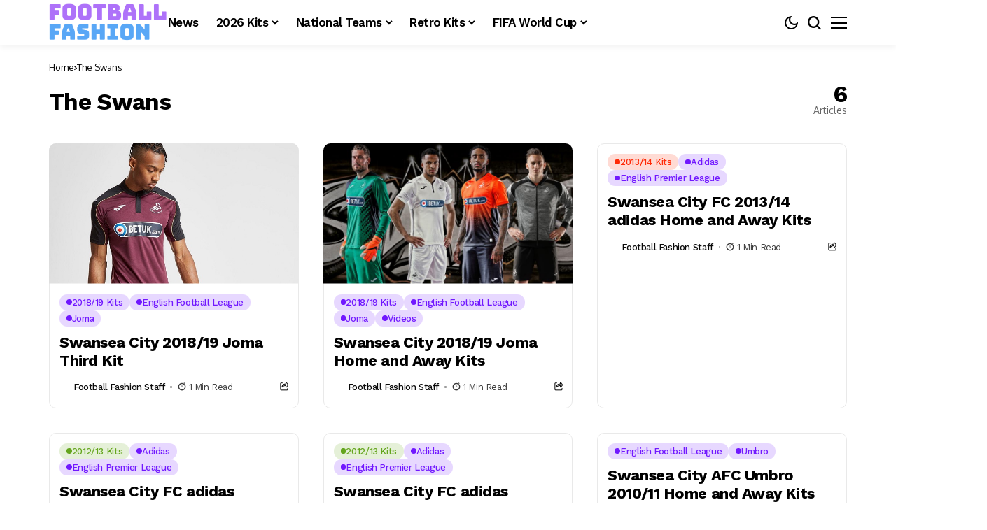

--- FILE ---
content_type: text/html; charset=UTF-8
request_url: https://footballfashion.org/wordpress/tag/the-swans/
body_size: 61981
content:
<!DOCTYPE html>
<!--[if IE 9 ]><html class="ie ie9" lang="en-US"><![endif]-->
   <html lang="en-US">
      <head>
         <meta charset="UTF-8">
         <meta http-equiv="X-UA-Compatible" content="IE=edge">
         <meta name="viewport" content="width=device-width, initial-scale=1">
         <link rel="preconnect" href="https://fonts.gstatic.com" crossorigin><link rel="preload" as="style" onload="this.onload=null;this.rel='stylesheet'" id="bopea_fonts_url_preload" href="https://fonts.googleapis.com/css?family=Work+Sans%3A700%7COxygen%3A400%2C700%7CWork+Sans%3A600%2C%2C500%2C500%2C400%2C&amp;display=swap" crossorigin><noscript><link rel="stylesheet" href="https://fonts.googleapis.com/css?family=Work+Sans%3A700%7COxygen%3A400%2C700%7CWork+Sans%3A600%2C%2C500%2C500%2C400%2C&amp;display=swap"></noscript><link rel="profile" href="https://gmpg.org/xfn/11">
                  <meta name='robots' content='index, follow, max-image-preview:large, max-snippet:-1, max-video-preview:-1' />
<!-- Google tag (gtag.js) consent mode dataLayer added by Site Kit -->
<script id="google_gtagjs-js-consent-mode-data-layer">
window.dataLayer = window.dataLayer || [];function gtag(){dataLayer.push(arguments);}
gtag('consent', 'default', {"ad_personalization":"denied","ad_storage":"denied","ad_user_data":"denied","analytics_storage":"denied","functionality_storage":"denied","security_storage":"denied","personalization_storage":"denied","region":["AT","BE","BG","CH","CY","CZ","DE","DK","EE","ES","FI","FR","GB","GR","HR","HU","IE","IS","IT","LI","LT","LU","LV","MT","NL","NO","PL","PT","RO","SE","SI","SK"],"wait_for_update":500});
window._googlesitekitConsentCategoryMap = {"statistics":["analytics_storage"],"marketing":["ad_storage","ad_user_data","ad_personalization"],"functional":["functionality_storage","security_storage"],"preferences":["personalization_storage"]};
window._googlesitekitConsents = {"ad_personalization":"denied","ad_storage":"denied","ad_user_data":"denied","analytics_storage":"denied","functionality_storage":"denied","security_storage":"denied","personalization_storage":"denied","region":["AT","BE","BG","CH","CY","CZ","DE","DK","EE","ES","FI","FR","GB","GR","HR","HU","IE","IS","IT","LI","LT","LU","LV","MT","NL","NO","PL","PT","RO","SE","SI","SK"],"wait_for_update":500};
</script>
<!-- End Google tag (gtag.js) consent mode dataLayer added by Site Kit -->

	<!-- This site is optimized with the Yoast SEO plugin v26.7 - https://yoast.com/wordpress/plugins/seo/ -->
	<title>The Swans Archives - FOOTBALL FASHION</title>
	<link rel="canonical" href="https://footballfashion.org/wordpress/tag/the-swans/" />
	<meta property="og:locale" content="en_US" />
	<meta property="og:type" content="article" />
	<meta property="og:title" content="The Swans Archives - FOOTBALL FASHION" />
	<meta property="og:url" content="https://footballfashion.org/wordpress/tag/the-swans/" />
	<meta property="og:site_name" content="FOOTBALL FASHION" />
	<meta name="twitter:card" content="summary_large_image" />
	<meta name="twitter:site" content="@footballfashion" />
	<script type="application/ld+json" class="yoast-schema-graph">{"@context":"https://schema.org","@graph":[{"@type":"CollectionPage","@id":"https://footballfashion.org/wordpress/tag/the-swans/","url":"https://footballfashion.org/wordpress/tag/the-swans/","name":"The Swans Archives - FOOTBALL FASHION","isPartOf":{"@id":"https://footballfashion.org/wordpress/#website"},"primaryImageOfPage":{"@id":"https://footballfashion.org/wordpress/tag/the-swans/#primaryimage"},"image":{"@id":"https://footballfashion.org/wordpress/tag/the-swans/#primaryimage"},"thumbnailUrl":"https://footballfashion.org/wordpress/wp-content/uploads/2018/08/swansea-city-2018-2019-joma-third-kit-3.jpg","breadcrumb":{"@id":"https://footballfashion.org/wordpress/tag/the-swans/#breadcrumb"},"inLanguage":"en-US"},{"@type":"ImageObject","inLanguage":"en-US","@id":"https://footballfashion.org/wordpress/tag/the-swans/#primaryimage","url":"https://footballfashion.org/wordpress/wp-content/uploads/2018/08/swansea-city-2018-2019-joma-third-kit-3.jpg","contentUrl":"https://footballfashion.org/wordpress/wp-content/uploads/2018/08/swansea-city-2018-2019-joma-third-kit-3.jpg","width":700,"height":429,"caption":"Swansea City 2018 2019 Joma Third Football Kit, Soccer Jersey, Shirt"},{"@type":"BreadcrumbList","@id":"https://footballfashion.org/wordpress/tag/the-swans/#breadcrumb","itemListElement":[{"@type":"ListItem","position":1,"name":"Home","item":"https://footballfashion.org/wordpress/"},{"@type":"ListItem","position":2,"name":"The Swans"}]},{"@type":"WebSite","@id":"https://footballfashion.org/wordpress/#website","url":"https://footballfashion.org/wordpress/","name":"FOOTBALL FASHION.ORG","description":"Football / soccer news, clothes, jerseys and gear with a touch of rugby thrown in","potentialAction":[{"@type":"SearchAction","target":{"@type":"EntryPoint","urlTemplate":"https://footballfashion.org/wordpress/?s={search_term_string}"},"query-input":{"@type":"PropertyValueSpecification","valueRequired":true,"valueName":"search_term_string"}}],"inLanguage":"en-US"}]}</script>
	<!-- / Yoast SEO plugin. -->


<link rel='dns-prefetch' href='//www.googletagmanager.com' />
<link rel='dns-prefetch' href='//fonts.googleapis.com' />
<link rel='dns-prefetch' href='//pagead2.googlesyndication.com' />
<link rel='dns-prefetch' href='//fundingchoicesmessages.google.com' />
<link rel="alternate" type="application/rss+xml" title="FOOTBALL FASHION &raquo; Feed" href="https://footballfashion.org/wordpress/feed/" />
<link rel="alternate" type="application/rss+xml" title="FOOTBALL FASHION &raquo; Comments Feed" href="https://footballfashion.org/wordpress/comments/feed/" />
<link rel="alternate" type="application/rss+xml" title="FOOTBALL FASHION &raquo; The Swans Tag Feed" href="https://footballfashion.org/wordpress/tag/the-swans/feed/" />
	    
        <meta property="og:image" content="https://footballfashion.org/wordpress/wp-content/uploads/2025/12/Football-Fashion-Favion-Purple-1.png">    
        
    <meta property="og:title" content="The Swans Archives - FOOTBALL FASHION">
    <meta property="og:url" content="https://footballfashion.org/wordpress/tag/the-swans">
    <meta property="og:site_name" content="FOOTBALL FASHION">	
        <style id='wp-img-auto-sizes-contain-inline-css'>
img:is([sizes=auto i],[sizes^="auto," i]){contain-intrinsic-size:3000px 1500px}
/*# sourceURL=wp-img-auto-sizes-contain-inline-css */
</style>
<style id='wp-emoji-styles-inline-css'>

	img.wp-smiley, img.emoji {
		display: inline !important;
		border: none !important;
		box-shadow: none !important;
		height: 1em !important;
		width: 1em !important;
		margin: 0 0.07em !important;
		vertical-align: -0.1em !important;
		background: none !important;
		padding: 0 !important;
	}
/*# sourceURL=wp-emoji-styles-inline-css */
</style>
<link rel='stylesheet' id='wp-block-library-css' href='https://footballfashion.org/wordpress/wp-includes/css/dist/block-library/style.min.css?ver=8cc88962ce6fdb0b506215bb54a5e2db' media='all' />
<style id='wp-block-library-theme-inline-css'>
.wp-block-audio :where(figcaption){color:#555;font-size:13px;text-align:center}.is-dark-theme .wp-block-audio :where(figcaption){color:#ffffffa6}.wp-block-audio{margin:0 0 1em}.wp-block-code{border:1px solid #ccc;border-radius:4px;font-family:Menlo,Consolas,monaco,monospace;padding:.8em 1em}.wp-block-embed :where(figcaption){color:#555;font-size:13px;text-align:center}.is-dark-theme .wp-block-embed :where(figcaption){color:#ffffffa6}.wp-block-embed{margin:0 0 1em}.blocks-gallery-caption{color:#555;font-size:13px;text-align:center}.is-dark-theme .blocks-gallery-caption{color:#ffffffa6}:root :where(.wp-block-image figcaption){color:#555;font-size:13px;text-align:center}.is-dark-theme :root :where(.wp-block-image figcaption){color:#ffffffa6}.wp-block-image{margin:0 0 1em}.wp-block-pullquote{border-bottom:4px solid;border-top:4px solid;color:currentColor;margin-bottom:1.75em}.wp-block-pullquote :where(cite),.wp-block-pullquote :where(footer),.wp-block-pullquote__citation{color:currentColor;font-size:.8125em;font-style:normal;text-transform:uppercase}.wp-block-quote{border-left:.25em solid;margin:0 0 1.75em;padding-left:1em}.wp-block-quote cite,.wp-block-quote footer{color:currentColor;font-size:.8125em;font-style:normal;position:relative}.wp-block-quote:where(.has-text-align-right){border-left:none;border-right:.25em solid;padding-left:0;padding-right:1em}.wp-block-quote:where(.has-text-align-center){border:none;padding-left:0}.wp-block-quote.is-large,.wp-block-quote.is-style-large,.wp-block-quote:where(.is-style-plain){border:none}.wp-block-search .wp-block-search__label{font-weight:700}.wp-block-search__button{border:1px solid #ccc;padding:.375em .625em}:where(.wp-block-group.has-background){padding:1.25em 2.375em}.wp-block-separator.has-css-opacity{opacity:.4}.wp-block-separator{border:none;border-bottom:2px solid;margin-left:auto;margin-right:auto}.wp-block-separator.has-alpha-channel-opacity{opacity:1}.wp-block-separator:not(.is-style-wide):not(.is-style-dots){width:100px}.wp-block-separator.has-background:not(.is-style-dots){border-bottom:none;height:1px}.wp-block-separator.has-background:not(.is-style-wide):not(.is-style-dots){height:2px}.wp-block-table{margin:0 0 1em}.wp-block-table td,.wp-block-table th{word-break:normal}.wp-block-table :where(figcaption){color:#555;font-size:13px;text-align:center}.is-dark-theme .wp-block-table :where(figcaption){color:#ffffffa6}.wp-block-video :where(figcaption){color:#555;font-size:13px;text-align:center}.is-dark-theme .wp-block-video :where(figcaption){color:#ffffffa6}.wp-block-video{margin:0 0 1em}:root :where(.wp-block-template-part.has-background){margin-bottom:0;margin-top:0;padding:1.25em 2.375em}
/*# sourceURL=/wp-includes/css/dist/block-library/theme.min.css */
</style>
<style id='classic-theme-styles-inline-css'>
/*! This file is auto-generated */
.wp-block-button__link{color:#fff;background-color:#32373c;border-radius:9999px;box-shadow:none;text-decoration:none;padding:calc(.667em + 2px) calc(1.333em + 2px);font-size:1.125em}.wp-block-file__button{background:#32373c;color:#fff;text-decoration:none}
/*# sourceURL=/wp-includes/css/classic-themes.min.css */
</style>
<style id='global-styles-inline-css'>
:root{--wp--preset--aspect-ratio--square: 1;--wp--preset--aspect-ratio--4-3: 4/3;--wp--preset--aspect-ratio--3-4: 3/4;--wp--preset--aspect-ratio--3-2: 3/2;--wp--preset--aspect-ratio--2-3: 2/3;--wp--preset--aspect-ratio--16-9: 16/9;--wp--preset--aspect-ratio--9-16: 9/16;--wp--preset--color--black: #000000;--wp--preset--color--cyan-bluish-gray: #abb8c3;--wp--preset--color--white: #ffffff;--wp--preset--color--pale-pink: #f78da7;--wp--preset--color--vivid-red: #cf2e2e;--wp--preset--color--luminous-vivid-orange: #ff6900;--wp--preset--color--luminous-vivid-amber: #fcb900;--wp--preset--color--light-green-cyan: #7bdcb5;--wp--preset--color--vivid-green-cyan: #00d084;--wp--preset--color--pale-cyan-blue: #8ed1fc;--wp--preset--color--vivid-cyan-blue: #0693e3;--wp--preset--color--vivid-purple: #9b51e0;--wp--preset--gradient--vivid-cyan-blue-to-vivid-purple: linear-gradient(135deg,rgb(6,147,227) 0%,rgb(155,81,224) 100%);--wp--preset--gradient--light-green-cyan-to-vivid-green-cyan: linear-gradient(135deg,rgb(122,220,180) 0%,rgb(0,208,130) 100%);--wp--preset--gradient--luminous-vivid-amber-to-luminous-vivid-orange: linear-gradient(135deg,rgb(252,185,0) 0%,rgb(255,105,0) 100%);--wp--preset--gradient--luminous-vivid-orange-to-vivid-red: linear-gradient(135deg,rgb(255,105,0) 0%,rgb(207,46,46) 100%);--wp--preset--gradient--very-light-gray-to-cyan-bluish-gray: linear-gradient(135deg,rgb(238,238,238) 0%,rgb(169,184,195) 100%);--wp--preset--gradient--cool-to-warm-spectrum: linear-gradient(135deg,rgb(74,234,220) 0%,rgb(151,120,209) 20%,rgb(207,42,186) 40%,rgb(238,44,130) 60%,rgb(251,105,98) 80%,rgb(254,248,76) 100%);--wp--preset--gradient--blush-light-purple: linear-gradient(135deg,rgb(255,206,236) 0%,rgb(152,150,240) 100%);--wp--preset--gradient--blush-bordeaux: linear-gradient(135deg,rgb(254,205,165) 0%,rgb(254,45,45) 50%,rgb(107,0,62) 100%);--wp--preset--gradient--luminous-dusk: linear-gradient(135deg,rgb(255,203,112) 0%,rgb(199,81,192) 50%,rgb(65,88,208) 100%);--wp--preset--gradient--pale-ocean: linear-gradient(135deg,rgb(255,245,203) 0%,rgb(182,227,212) 50%,rgb(51,167,181) 100%);--wp--preset--gradient--electric-grass: linear-gradient(135deg,rgb(202,248,128) 0%,rgb(113,206,126) 100%);--wp--preset--gradient--midnight: linear-gradient(135deg,rgb(2,3,129) 0%,rgb(40,116,252) 100%);--wp--preset--font-size--small: 13px;--wp--preset--font-size--medium: 20px;--wp--preset--font-size--large: 36px;--wp--preset--font-size--x-large: 42px;--wp--preset--spacing--20: 0.44rem;--wp--preset--spacing--30: 0.67rem;--wp--preset--spacing--40: 1rem;--wp--preset--spacing--50: 1.5rem;--wp--preset--spacing--60: 2.25rem;--wp--preset--spacing--70: 3.38rem;--wp--preset--spacing--80: 5.06rem;--wp--preset--shadow--natural: 6px 6px 9px rgba(0, 0, 0, 0.2);--wp--preset--shadow--deep: 12px 12px 50px rgba(0, 0, 0, 0.4);--wp--preset--shadow--sharp: 6px 6px 0px rgba(0, 0, 0, 0.2);--wp--preset--shadow--outlined: 6px 6px 0px -3px rgb(255, 255, 255), 6px 6px rgb(0, 0, 0);--wp--preset--shadow--crisp: 6px 6px 0px rgb(0, 0, 0);}:where(.is-layout-flex){gap: 0.5em;}:where(.is-layout-grid){gap: 0.5em;}body .is-layout-flex{display: flex;}.is-layout-flex{flex-wrap: wrap;align-items: center;}.is-layout-flex > :is(*, div){margin: 0;}body .is-layout-grid{display: grid;}.is-layout-grid > :is(*, div){margin: 0;}:where(.wp-block-columns.is-layout-flex){gap: 2em;}:where(.wp-block-columns.is-layout-grid){gap: 2em;}:where(.wp-block-post-template.is-layout-flex){gap: 1.25em;}:where(.wp-block-post-template.is-layout-grid){gap: 1.25em;}.has-black-color{color: var(--wp--preset--color--black) !important;}.has-cyan-bluish-gray-color{color: var(--wp--preset--color--cyan-bluish-gray) !important;}.has-white-color{color: var(--wp--preset--color--white) !important;}.has-pale-pink-color{color: var(--wp--preset--color--pale-pink) !important;}.has-vivid-red-color{color: var(--wp--preset--color--vivid-red) !important;}.has-luminous-vivid-orange-color{color: var(--wp--preset--color--luminous-vivid-orange) !important;}.has-luminous-vivid-amber-color{color: var(--wp--preset--color--luminous-vivid-amber) !important;}.has-light-green-cyan-color{color: var(--wp--preset--color--light-green-cyan) !important;}.has-vivid-green-cyan-color{color: var(--wp--preset--color--vivid-green-cyan) !important;}.has-pale-cyan-blue-color{color: var(--wp--preset--color--pale-cyan-blue) !important;}.has-vivid-cyan-blue-color{color: var(--wp--preset--color--vivid-cyan-blue) !important;}.has-vivid-purple-color{color: var(--wp--preset--color--vivid-purple) !important;}.has-black-background-color{background-color: var(--wp--preset--color--black) !important;}.has-cyan-bluish-gray-background-color{background-color: var(--wp--preset--color--cyan-bluish-gray) !important;}.has-white-background-color{background-color: var(--wp--preset--color--white) !important;}.has-pale-pink-background-color{background-color: var(--wp--preset--color--pale-pink) !important;}.has-vivid-red-background-color{background-color: var(--wp--preset--color--vivid-red) !important;}.has-luminous-vivid-orange-background-color{background-color: var(--wp--preset--color--luminous-vivid-orange) !important;}.has-luminous-vivid-amber-background-color{background-color: var(--wp--preset--color--luminous-vivid-amber) !important;}.has-light-green-cyan-background-color{background-color: var(--wp--preset--color--light-green-cyan) !important;}.has-vivid-green-cyan-background-color{background-color: var(--wp--preset--color--vivid-green-cyan) !important;}.has-pale-cyan-blue-background-color{background-color: var(--wp--preset--color--pale-cyan-blue) !important;}.has-vivid-cyan-blue-background-color{background-color: var(--wp--preset--color--vivid-cyan-blue) !important;}.has-vivid-purple-background-color{background-color: var(--wp--preset--color--vivid-purple) !important;}.has-black-border-color{border-color: var(--wp--preset--color--black) !important;}.has-cyan-bluish-gray-border-color{border-color: var(--wp--preset--color--cyan-bluish-gray) !important;}.has-white-border-color{border-color: var(--wp--preset--color--white) !important;}.has-pale-pink-border-color{border-color: var(--wp--preset--color--pale-pink) !important;}.has-vivid-red-border-color{border-color: var(--wp--preset--color--vivid-red) !important;}.has-luminous-vivid-orange-border-color{border-color: var(--wp--preset--color--luminous-vivid-orange) !important;}.has-luminous-vivid-amber-border-color{border-color: var(--wp--preset--color--luminous-vivid-amber) !important;}.has-light-green-cyan-border-color{border-color: var(--wp--preset--color--light-green-cyan) !important;}.has-vivid-green-cyan-border-color{border-color: var(--wp--preset--color--vivid-green-cyan) !important;}.has-pale-cyan-blue-border-color{border-color: var(--wp--preset--color--pale-cyan-blue) !important;}.has-vivid-cyan-blue-border-color{border-color: var(--wp--preset--color--vivid-cyan-blue) !important;}.has-vivid-purple-border-color{border-color: var(--wp--preset--color--vivid-purple) !important;}.has-vivid-cyan-blue-to-vivid-purple-gradient-background{background: var(--wp--preset--gradient--vivid-cyan-blue-to-vivid-purple) !important;}.has-light-green-cyan-to-vivid-green-cyan-gradient-background{background: var(--wp--preset--gradient--light-green-cyan-to-vivid-green-cyan) !important;}.has-luminous-vivid-amber-to-luminous-vivid-orange-gradient-background{background: var(--wp--preset--gradient--luminous-vivid-amber-to-luminous-vivid-orange) !important;}.has-luminous-vivid-orange-to-vivid-red-gradient-background{background: var(--wp--preset--gradient--luminous-vivid-orange-to-vivid-red) !important;}.has-very-light-gray-to-cyan-bluish-gray-gradient-background{background: var(--wp--preset--gradient--very-light-gray-to-cyan-bluish-gray) !important;}.has-cool-to-warm-spectrum-gradient-background{background: var(--wp--preset--gradient--cool-to-warm-spectrum) !important;}.has-blush-light-purple-gradient-background{background: var(--wp--preset--gradient--blush-light-purple) !important;}.has-blush-bordeaux-gradient-background{background: var(--wp--preset--gradient--blush-bordeaux) !important;}.has-luminous-dusk-gradient-background{background: var(--wp--preset--gradient--luminous-dusk) !important;}.has-pale-ocean-gradient-background{background: var(--wp--preset--gradient--pale-ocean) !important;}.has-electric-grass-gradient-background{background: var(--wp--preset--gradient--electric-grass) !important;}.has-midnight-gradient-background{background: var(--wp--preset--gradient--midnight) !important;}.has-small-font-size{font-size: var(--wp--preset--font-size--small) !important;}.has-medium-font-size{font-size: var(--wp--preset--font-size--medium) !important;}.has-large-font-size{font-size: var(--wp--preset--font-size--large) !important;}.has-x-large-font-size{font-size: var(--wp--preset--font-size--x-large) !important;}
:where(.wp-block-post-template.is-layout-flex){gap: 1.25em;}:where(.wp-block-post-template.is-layout-grid){gap: 1.25em;}
:where(.wp-block-term-template.is-layout-flex){gap: 1.25em;}:where(.wp-block-term-template.is-layout-grid){gap: 1.25em;}
:where(.wp-block-columns.is-layout-flex){gap: 2em;}:where(.wp-block-columns.is-layout-grid){gap: 2em;}
:root :where(.wp-block-pullquote){font-size: 1.5em;line-height: 1.6;}
/*# sourceURL=global-styles-inline-css */
</style>
<link rel='stylesheet' id='contact-form-7-css' href='https://footballfashion.org/wordpress/wp-content/plugins/contact-form-7/includes/css/styles.css?ver=6.1.4' media='all' />

<link rel='stylesheet' id='bopea_layout-css' href='https://footballfashion.org/wordpress/wp-content/themes/bopea/css/layout.css?ver=1.1.4' media='all' />
<link rel='stylesheet' id='bopea_style-css' href='https://footballfashion.org/wordpress/wp-content/themes/bopea/style.css?ver=1.1.4' media='all' />
<style id='bopea_style-inline-css'>
body.options_dark_skin{ --jl-logo-txt-color: #fff; --jl-logo-txt-side-color: #fff; --jl-logo-txt-foot-color: #fff; --jl-sh-bg: #fff; --jl-menu-ac-color: #7118ff; --jl-theme-head-color: #fff; --jl-single-head-color: #fff; --jl-single-h1-color: #fff; --jl-single-h2-color: #fff; --jl-single-h3-color: #fff; --jl-single-h4-color: #fff; --jl-single-h5-color: #fff; --jl-single-h6-color: #fff; --jl-main-color: #7118ff; --jl-bg-color: #010617; --jl-boxbg-color: #010617; --jl-txt-color: #FFF; --jl-btn-bg: #454545; --jl-comment-btn-link: #454545; --jl-comment-btn-linkc: #FFF; --jlgdpr-bg: #222; --jlgdpr-color: #FFF; --jl-menu-bg: #000f45; --jl-menu-line-color: #2f2f2f; --jl-menu-color: #ffffff; --jl-menu-hcolor: #ffffff; --jl-sub-bg-color: #222; --jl-sub-menu-color: #FFF; --jl-sub-line-color: #464646; --jl-sub-item-bg: #333; --jl-sub-hcolor: #7118ff; --jl-logo-bg: #111; --jl-logo-color: #FFF; --jl-single-color: #FFF; --jl-single-link-color: #7118ff; --jl-single-link-hcolor: #7118ff; --jl-except-color: #ddd; --jl-meta-color: #ffffff; --jl-post-line-color: #494949; --jl-author-bg: #454545; --jl-foot-bg: #020D34; --jl-foot-color: #dcdcdc; --jl-foot-link: #ffffff; --jl-foot-hlink: #005aff; --jl-foot-head: #005aff; --jl-foot-line: rgba(136,136,136,0.15); } body.admin-bar{ --jl-stick-abar: 32px; } body{ --jl-canvas-w: 350px; --jl-logo-size: 32px; --jl-logo-size-mob: 30px; --jl-logo-txt-sps: ; --jl-logo-txt-color: #ffffff; --jl-logo-txt-side-color: #000; --jl-logo-txt-foot-color: #000; --jl-img-h: 56.25%; --jl-sh-bg: #000; --jl-theme-head-color: #000; --jl-single-head-color: #000; --jl-single-h1-color: #000; --jl-single-h2-color: #000; --jl-single-h3-color: #000; --jl-single-h4-color: #000; --jl-single-h5-color: #000; --jl-single-h6-color: #000; --jl-main-width: 1180px; --jl-boxed-p: 30px; --jl-main-color: #7118ff; --jl-cat-sk: #7118ff; --jl-bg-color: #FFF; --jl-boxbg-color: #FFF; --jl-txt-color: #000; --jl-txt-light: #FFF; --jl-btn-bg: #000; --jl-comment-btn-link: #F1F1F1; --jl-comment-btn-linkc: #000; --jl-desc-light: #ddd; --jl-meta-light: #ffffff; --jl-input-radius: 5px; --jl-input-size: 15px; --jl-button-radius: 5px; --jl-fnav-radius: 10px; --jl-menu-bg: #ffffff; --jl-menu-line-color: #eeeeee; --jl-menu-color: #000000; --jl-menu-hcolor: #000000; --jl-sub-bg-color: #ffffff; --jl-sub-menu-color: #0a0a0a; --jl-sub-line-color: #eeeeee; --jl-sub-m-radius: 8px; --jl-menu-ac-color: #7118ff; --jl-menu-ac-height: 3px; --jl-logo-bg: #FFF; --jl-logo-color: #000; --jl-pa-ach: 33px; --jl-pa-ach-excp: 16px; --jl-ache-4col: 25px; --jl-ache-3col: 35px; --jl-ache-2col: 35px; --jl-ach-excp: 14px; --jl-ach-ls-excp: 0em; --jl-ach-lh-excp: 1.5; --jl-excpt-row: 2; --jl-single-title-size: 35px; --jl-sub-title-s: 17px; --jl-subt-max: 100%; --jl-single-color: #282828; --jl-single-link-color: #7118ff; --jl-single-link-hcolor: #7118ff; --jl-except-color: #666; --jl-meta-color: #0a0a0a; --jl-post-line-color: #e9e9e9; --jl-author-bg: rgba(136,136,136,0.1); --jl-post-related-size: 18px; --jl-foot-bg: #f9f9fa; --jl-foot-color: #0a0a0a; --jl-foot-link: #0a0a0a; --jl-foot-hlink: #005aff; --jl-foot-head: #000000; --jl-foot-line: rgba(136,136,136,0.15); --jl-foot-menu-col: 2; --jl-foot-title-size: 18px; --jl-foot-font-size: 14px; --jl-foot-copyright: 13px; --jl-foot-menu-size: 13px; --jl-body-font: Oxygen, Verdana, Geneva, sans-serif; --jl-body-font-size: 14px; --jl-body-font-weight: 400; --jl-body-spacing: 0em; --jl-body-line-height: 1.5; --jl-logo-width: 170px; --jl-m-logo-width: 120px; --jl-s-logo-width: 110px; --jl-fot-logo-width: 110px; --jl-title-font: Work Sans, Verdana, Geneva, sans-serif; --jl-title-font-weight: 700; --jl-title-transform: none; --jl-title-space: -0.02em; --jl-title-line-height: 1.2; --jl-title-line-h: 1px; --jl-content-font-size: 17px; --jl-content-spacing: 0em; --jl-content-line-height: 1.6; --jl-sec-menu-height: 65px; --jl-stick-space: 20px; --jl-stick-abar: 0px; --jl-stick-abmob: 46px; --jl-menu-font: Work Sans, Verdana, Geneva, sans-serif; --jl-menu-font-size: 17px; --jl-menu-font-weight: 600; --jl-menu-transform: capitalize; --jl-menu-space: -0.03em; --jl-spacing-menu: 25px; --jl-submenu-font-size: 15px; --jl-submenu-font-weight: 500; --jl-submenu-transform: capitalize; --jl-submenu-space: -0.02em; --jl-sub-item-bg: #f6f6f6; --jl-sub-hcolor: #7118ff; --jl-cat-font-size: 13px; --jl-cat-font-weight: 500; --jl-cat-font-space: -0.03em; --jl-cat-transform: capitalize; --jl-meta-font-size: 13px; --jl-meta-font-ssize: 14px; --jl-meta-font-weight: 400; --jl-meta-a-font-weight: 500; --jl-meta-font-space: -0.03em; --jl-meta-transform: capitalize; --jl-button-font-size: 14px; --jl-button-font-weight: 500; --jl-button-transform: capitalize; --jl-button-space: 0em; --jl-loadmore-font-size: 13px; --jl-loadmore-font-weight: 500; --jl-loadmore-transform: capitalize; --jl-loadmore-space: 0em; --jl-border-rounded: 10px; --jl-sg-rounded: ; --jl-top-rounded: 6px; --jlgdpr-width: 350px; --jlgdpr-space: 20px; --jlgdpr-radius: 10px; --jlgdpr-padding: 20px; --jlgdpr-pos: flex-start; --jl-cookie-des-size: 13px; --jl-cookie-btn-size: 13px; --jlgdpr-btn: 5px; --jl-cookie-btn-space: 0em; --jl-cookie-btn-transform: capitalize; --jlgdpr-bg: #fff; --jlgdpr-color: #000; --jl-widget-fsize: 18px; --jl-widget-space: -0.03em; --jl-widget-transform: capitalize; } ::selection { background-color: #7118ff; color: #FFF; } .jl_rel_posts .jl_imgw { padding-bottom: var(--jl-img-h, 66.66667%) !important; height: unset !important; } .jl_lg_opt .jl_ov_el .jl_fe_text .jl_fe_inner{ position: relative !important; z-index: 1; } .jl_lg_opt .jl_cap_ov.jlcapvv{ z-index: 0; }  .jl_fr12_inner .jl_imgw, .jl_fr7_inner .jl_p_fr7 .jl_imgw, .jl_fr6_inner .jl_cgrid_layout .jl_imgw{ padding-bottom: var(--jl-img-h, 66.66667%); height: unset; } .jl_fe_text{ text-align: var(--jl-t-align, left); } .jl_sifea_img{max-width: fit-content;}  .jl_achv_tpl_list{ --jl-ache-title: 20px; } .jl_achv_tpl_2grid{ --jl-ache-title: 22px; } .jl_achv_tpl_3grid{ --jl-ache-title: 22px; } .jl_achv_tpl_4grid{ --jl-ache-title: 17px; } .jl_achv_tpl_classic{ --jl-ache-title: 35px; } .jl_achv_tpl_2ov{ --jl-ache-title: 23px; } .jl_achv_tpl_3ov{ --jl-ache-title: 22px; } .jl_achv_tpl_4ov{ --jl-ache-title: 18px; }  .jlemw > *{ margin: 0px !important; } .jl_ov_el { background: #222; border-radius: var(--jl-border-rounded); } iframe.instagram-media { margin: 0 auto!important } .twitter-tweet { margin-right: auto; margin-left: auto } .jl_tline .jl_fe_title a, .jl_tline .jl_wc_title a, .jl_tline .woocommerce-loop-product__title a, .jl_tline .jl_navpost .jl_cpost_title, .jl_bgt .jl_fe_title a, .jl_bgt .jl_wc_title a, .jl_bgt .woocommerce-loop-product__title a, .jl_bgt .jl_navpost .jl_cpost_title{ display: inline !important; } body.options_dark_skin #jl_sb_nav{ --jl-bg-color: #010617; --sect-t-color: #fff; --jl-txt-color: #fff; --jl-meta-color: #ddd; --jl-post-line-color: #303041; --jl-theme-head-color: var(--sect-t-color); } #jl_sb_nav{ --jl-bg-color: #ffffff; --sect-t-color: #000; --jl-txt-color: #000; --jl-meta-color: #0a0a0a; --jl-post-line-color: #e9ecef; --jl-theme-head-color: var(--sect-t-color); } .jl_sh_ctericons.jlshcolor li, .jl_sh_ctericons.jlshsc li{ display: flex; align-items: center; } .jl_sh_ctericons.jlshcolor .jl_sh_i, .jl_sh_ctericons.jlshsc .jl_sh_i{ display: flex; } .jl_encanw #jl_sb_nav .logo_small_wrapper a img.jl_logo_n{ opacity: 0; } .jl_encanw #jl_sb_nav .logo_small_wrapper a img.jl_logo_w{ opacity: 1; } .jl_enhew .jlc-hmain-in .logo_small_wrapper a img.jl_logo_n{ opacity: 0; } .jl_enhew .jlc-hmain-in .logo_small_wrapper a img.jl_logo_w{ opacity: 1; } .jl_enstew .jlc-stick-main-in .logo_small_wrapper a img.jl_logo_n{ opacity: 0; } .jl_enstew .jlc-stick-main-in .logo_small_wrapper a img.jl_logo_w{ opacity: 1; } .jl_ovt{ height: 1px; visibility: hidden; margin: 0px; padding: 0px; } .jl_ads_wrap_sec *{ margin: 0px; padding: 0px; } .jl_ads_wrap_sec.jl_head_adsab{align-items:center;}.jl_ads_wrap_sec.jl_head_adsbl{margin-top: 40px; align-items:center;}.jl_ads_wrap_sec.jl_con_adsab{align-items:center;}.jl_ads_wrap_sec.jl_con_adsbl{align-items:center;}.jl_ads_wrap_sec.jl_auth_adsab{margin-top: 40px; align-items:center;}.jl_ads_wrap_sec.jl_auth_adsbl{align-items:center;}.jl_ads_wrap_sec.jl_rel_adsab{align-items:center;}.jl_ads_wrap_sec.jl_rel_adsbl{align-items:center;}.jl_ads_wrap_sec.jl_foot_adsab{margin-bottom: 40px; align-items:center;}.jl_ads_wrap_sec.jl_foot_adsbl{padding: 40px 0px; align-items:center;}.jl_imgw:hover .jl_imgin img, .jl_ov_el:hover .jl_imgin img, .jl_box_info:hover .jl_box_bg img{transform: scale(1.01);}.jlac_smseah.active_search_box{ overflow: unset; } .jlac_smseah.active_search_box .search_header_wrapper .jli-search{ transform: scale(.9); } .jl_shwp{ display: flex; height: 100%; } .jl_ajse{ position: absolute !important; background: var(--jl-sub-bg-color); width: 350px; top: 100% !important; right: 0px; left: auto; padding: 15px 20px; height: unset; box-shadow: 0 0 25px 0 rgba(0,0,0,.08); border-radius: var(--jl-sub-m-radius, 8px); transform: translateY(-0.6rem); } .jl_ajse .searchform_theme{ padding: 0px; float: none !important; position: unset; transform: unset; display: flex; align-items: center; justify-content: space-between; border-radius: 0px; border-bottom: 0px !important; } .jl_ajse .jl_search_head{ width: 100%; display: flex; flex-direction: column; } .jl_ajse.search_form_menu_personal .searchform_theme .search_btn{ float: none; border: 0px !important; height: 30px; font-size: 14px; color: var(--jl-sub-menu-color) !important; } .jl_ajse .jl_shnone{ font-size: 14px; margin: 0px; } .jl_ajse.search_form_menu_personal .searchform_theme .search_btn::-webkit-input-placeholder{ color: var(--jl-sub-menu-color) !important; } .jl_ajse.search_form_menu_personal .searchform_theme .search_btn::-moz-placeholder{ color: var(--jl-sub-menu-color) !important; } .jl_ajse.search_form_menu_personal .searchform_theme .search_btn:-ms-input-placeholder{ color: var(--jl-sub-menu-color) !important; } .jl_ajse.search_form_menu_personal .searchform_theme .search_btn:-moz-placeholder{ color: var(--jl-sub-menu-color) !important; } .jl_ajse .searchform_theme .button{ height: 30px; position: unset; padding: 0px 12px !important; background: var(--jl-main-color) !important; border-radius: var(--jl-sbr, 4px); text-transform: capitalize; font-weight: var(--jl-button-font-weight); font-size: 14px; width: auto; letter-spacing: var(--jl-submenu-space); } .jlc-hmain-w.jl_base_menu .jl_ajse .searchform_theme .button i.jli-search, .jlc-stick-main-w .jl_ajse .searchform_theme .button i.jli-search{ color: #fff !important; font-size: 12px; } .jl_ajse .jl_search_wrap_li{ --jl-img-space: 10px; --jl-img-w: 90px; --jl-smimg-h: 70px; --jl-h-align: left; --jl-t-size: 14px; --jl-txt-color: var(--jl-sub-menu-color) !important; --jl-meta-color: var(--jl-sub-menu-color) !important; --jlrow-gap: 15px; --jl-img-m: 13px; --jl-post-line-color: transparent; } .jl_ajse .jl_search_wrap_li .jl-donut-front{ top: 0px; right: 0px; } .jl_ajse .jl_search_wrap_li .jl_grid_wrap_f{ width: 100%; display: grid; overflow: hidden; grid-template-columns: repeat(1,minmax(0,1fr)); grid-row-gap: var(--jlrow-gap); border-top: 2px solid var(--jl-sub-line-color); padding-top: 20px; margin-top: 10px; margin-bottom: 6px; } .jl_ajse .jl_search_wrap_li .jl_li_in{ flex-direction: row !important; } .jl_ajse .jl_search_wrap_li .jl_li_in .jl_img_holder{ height: 70px !important; -webkit-flex: 0 0 var(--jl-img-w, 180px); -ms-flex: 0 0 var(--jl-img-w, 180px); flex: 0 0 var(--jl-img-w, 180px); width: var(--jl-img-w, 180px); } .jl_ajse .jl_search_wrap_li .jl_li_in .jl_img_holder .jl_imgw{ height: 70px !important; } .jl_ajse .jl_post_meta{ opacity: .5; margin-top: 5px !important; } .jl_ajse .jl_post_meta .jl_author_img_w, .jl_ajse .jl_post_meta .post-date:before{ display: none; } .jl_item_bread i{font-size: inherit;} .logo_link, .logo_link:hover{ font-family: var(--jl-title-font); font-weight: var(--jl-title-font-weight); text-transform: var(--jl-title-transform); letter-spacing: var(--jl-logo-txt-sps); line-height: var(--jl-title-line-height); font-size: var(--jl-logo-size); color: var(--jl-logo-txt-color); } @media only screen and (max-width: 767px) { .logo_link, .logo_link:hover{ font-size: var(--jl-logo-size-mob); } } .logo_link > h1, .logo_link > span{ font-size: inherit; color: var(--jl-logo-txt-color); } .jl_mobile_nav_inner .logo_link, .jl_mobile_nav_inner .logo_link:hover{ color: var(--jl-logo-txt-side-color); } .jl_ft_cw .logo_link, .jl_ft_cw .logo_link:hover{ color: var(--jl-logo-txt-foot-color); } body, p, .jl_fe_des{ letter-spacing: var(--jl-body-spacing); } .jl_content, .jl_content p{ font-size: var(--jl-content-font-size); line-height: var(--jl-content-line-height); letter-spacing: var(--jl-content-spacing); } .jl_vid_mp.jl_livid.sgvpop{ display: flex; } .jl_vid_mp.jl_livid.sgvpop .jl_pop_vid{ position: absolute !important; } .jl_single_tpl7 .jl_vid_mp.jl_livid.sgvpop, .jl_shead_mix9 .jl_vid_mp.jl_livid.sgvpop, .jl_shead_mix12 .jl_vid_mp.jl_livid.sgvpop, .jl_shead_tpl3 .jl_vid_mp.jl_livid.sgvpop{ transform: unset; position: unset; margin: 30px auto 0px auto; } .jl_lb3 .jl_cat_lbl, .jl_lb4 .jl_cat_lbl, .jl_lb5 .jl_cat_lbl, .jl_lb6 .jl_cat_lbl, .jl_lb7 .jl_cat_lbl{ padding: 4px 10px !important; border-radius: 16px !important; } .jlc-container, .jl_shead_tpl4.jl_shead_mix10 .jl_fe_text{max-width: 1180px;} .jl_sli_in .jl_sli_fb{order: 1;} .jl_sli_in .jl_sli_tw{order: 2;} .jl_sli_in .jl_sli_pi{order: 3;} .jl_sli_in .jl_sli_din{order: 4;} .jl_sli_in .jl_sli_wapp{order: 5;} .jl_sli_in .jl_sli_tele{order: 6;} .jl_sli_in .jl_sli_tumblr{order: 7;} .jl_sli_in .jl_sli_line{order: 7;} .jl_sli_in .jl_sli_flip{order: 7;} .jl_sli_in .jl_sli_flip a{background-color: #f52828;} .post_s .jl_sli_w .jl_sli_in .jl_sli_flip a, .jlp_hs .jl_sli_w .jl_sli_in .jl_sli_flip a{color: #f52828;} .jl_sli_in .jl_sli_mil{order: 7;}   .post_sw .jl_sli_in .jl_sli_tumblr, .jlp_hs .jl_sli_in .jl_sli_tumblr{display: none !important;} .post_sw .jl_sli_in .jl_sli_line, .jlp_hs .jl_sli_in .jl_sli_line{display: none !important;}   .jl_enltxt .logo_small_wrapper_table .logo_small_wrapper .logo_link *{ max-width: unset; width: unset; } .logo_small_wrapper_table .logo_small_wrapper a .jl_logo_w { position: absolute;top: 0px;left: 0px;opacity: 0; } .rtl .logo_small_wrapper_table .logo_small_wrapper a .jl_logo_w{right: 0px;} .logo_small_wrapper_table .logo_small_wrapper .logo_link *{ max-width: var(--jl-logo-width); width: var(--jl-logo-width); } @media only screen and (max-width: 767px) { .logo_small_wrapper_table .logo_small_wrapper .logo_link *{ max-width: var(--jl-m-logo-width) !important; } } .jl_sleft_side .jl_smmain_side{ order: 1; padding-left: 20px; padding-right: 30px; } .jl_sleft_side .jl_smmain_con{ order: 2; } .jl_rd_wrap{ top: 0; } .jl_rd_read{ height: 5px; background-color: #8100ff; background-image: linear-gradient(to right, #ae5eff 0%, #8100ff 100%); } .jl_view_none{display: none !important;} .jl_sifea_img, .jl_smmain_w .swiper-slide-inner{ border-radius: var(--jl-border-rounded); overflow: hidden; } .jl_shead_mix12 .jl_ov_layout, .jl_shead_mix10 .jl_ov_layout, .jl_shead_mix9 .jl_ov_layout{ border-radius: 0px; }   .jl_fot_gwp{ display: flex; width: 100%; justify-content: space-between; align-items: center; margin-top: 25px; } .jl_fot_gwp .jl_post_meta{ margin-top: 0px !important; } .jl_ma_layout .jl-ma-opt:nth-child(2) .jl_fot_gwp .jl_post_meta{ margin-top: 13px !important; } @media only screen and (min-width: 769px) { .jl_ma_layout .jl-ma-opt:nth-child(2) .jl_fot_gwp .jl_post_meta{ margin-top: 0px !important; } } .jl_fot_gwp .jl_fot_sh{ display: flex; } .jl_fot_gwp .jl_fot_sh > span{ display: flex; align-items: center; font-size: 14px; color: #B5B5B5; } .jl_fot_gwp .jl_fot_sh .jl_book_mark.jl_saved_p{ color: var(--jl-main-color); } .jl_fot_gwp .jl_fot_sh .jl_book_mark.jl_saved_p .jli-icon_save:before{ content: "\e901"; } .jl_fot_gwp .jl_fot_sh .jl_fot_share_i{ margin-left: 13px; } .jls_tooltip { position: relative; display: inline-block; cursor: pointer; } .jls_tooltip .jls_tooltip_w{ visibility: hidden; position: absolute; z-index: 1; opacity: 0; transition: opacity .3s; } .jls_tooltip:hover .jls_tooltip_w{ visibility: visible; opacity: 1; } .jls_tooltip .jls_tooltiptext { position: relative; display: flex; text-align: center; padding: 0px; justify-content: center; } .jl_ov_el .jls_tooltip .jls_tooltiptext{ --jl-sh-bg: #fff; } .jls_tooltip-top { padding-bottom: 10px !important; bottom: 100%; left: 50%; margin-left: -50px; } .jls_tooltiptext .jls_tooltip_in{ position: relative; z-index: 2; background: var(--jl-sh-bg); padding: 5px 0px; font-weight: 400; border-radius: 7px; } .jls_tooltip_in .jl_sli_line.jl_shli{ display: none !important; } .jls_tooltip > svg{ width: 0.93em; height: 0.93em; } .jls_tooltip > i{ font-size: 90%; } .jl_share_l_bg .jls_tooltiptext .jl_sli_in{ gap: 3px !important; display: flex; } .jls_tooltip-top .jls_tooltiptext::after { content: ""; position: absolute; bottom: -2px; right: 5px; width: 10px; height: 10px; margin-left: -5px; background-color: var(--jl-sh-bg); z-index: 1; transform: rotate(45deg); } .jl_fot_share_i .jls_tooltip_w{ width: auto; margin-left: 0px; right: 0px; bottom: auto; right: 1px; top: -46px; left: auto; } .jl_fot_share_i .jls_tooltip_w:before{ display:none; } .jl_fot_share_i .jls_tooltip_in{ padding: 6px 8px !important; } .jl_fot_share_i .jls_tooltip_in .post_sw{ display: block; width: auto; } .jl_fot_share_i.jl_share_l_bg.jls_tooltip{ z-index: 10; display: none; margin-left: var(--jl-sh-lp, auto); } .jl_fot_share_i.jl_share_l_bg.jls_tooltip:before{ display: none; } .jls_tooltiptext .jl_shli a{ flex: 0 0 25px; width: 25px !important; height: 25px !important; font-size: 12px !important; display: flex !important; align-items: center !important; justify-content: center !important; color: #fff !important } .jls_tooltiptext .jl_shli:before{ display: none; } .jl_share_l_bg .jls_tooltiptext .jl_sli_in .jl_shli a{ border-radius: 7px !important; color: #fff !important; transition: unset; text-decoration: none !important; } .jls_tooltiptext .single_post_share_icon_post li a i{ margin: 0px; } .jl_fot_gwp .jl_fot_sh .jl_fot_save > i, .jl_fot_gwp .jl_fot_sh .jl_fot_share_i > i{ transition: opacity 0.2s ease 0s; } .jl_fot_gwp .jl_fot_sh .jl_fot_save:hover > i, .jl_fot_gwp .jl_fot_sh .jl_fot_share_i:hover > i{ color: var(--jl-main-color); } .jl_main_achv .jl_fot_share_i.jl_share_l_bg.jls_tooltip{ display: inline-flex; }   .jl_home_bw .image-post-thumb{ margin-bottom: 30px; } .cat-item-1934 span{background: #64a51d}.jl_cat_cid_1934{--jl-catc-bg: #64a51d !important;}.jl_cat_opt4 .jl_cat_opt_w.jl_cat_cid_1934{--jl-catb-bg: #64a51d !important;}.jl_f_cat .jl_cat1934{--jl-cat-sk: #64a51d;}.cat-item-2247 span{background: #ff2905}.jl_cat_cid_2247{--jl-catc-bg: #ff2905 !important;}.jl_cat_opt4 .jl_cat_opt_w.jl_cat_cid_2247{--jl-catb-bg: #ff2905 !important;}.jl_f_cat .jl_cat2247{--jl-cat-sk: #ff2905;}.cat-item-2431 span{background: #d3bb00}.jl_cat_cid_2431{--jl-catc-bg: #d3bb00 !important;}.jl_cat_opt4 .jl_cat_opt_w.jl_cat_cid_2431{--jl-catb-bg: #d3bb00 !important;}.jl_f_cat .jl_cat2431{--jl-cat-sk: #d3bb00;}.cat-item-2658 span{background: #006ff6}.jl_cat_cid_2658{--jl-catc-bg: #006ff6 !important;}.jl_cat_opt4 .jl_cat_opt_w.jl_cat_cid_2658{--jl-catb-bg: #006ff6 !important;}.jl_f_cat .jl_cat2658{--jl-cat-sk: #006ff6;}.cat-item-2801 span{background: #1da5ba}.jl_cat_cid_2801{--jl-catc-bg: #1da5ba !important;}.jl_cat_opt4 .jl_cat_opt_w.jl_cat_cid_2801{--jl-catb-bg: #1da5ba !important;}.jl_f_cat .jl_cat2801{--jl-cat-sk: #1da5ba;}.cat-item-2873 span{background: #8224e3}.jl_cat_cid_2873{--jl-catc-bg: #8224e3 !important;}.jl_cat_opt4 .jl_cat_opt_w.jl_cat_cid_2873{--jl-catb-bg: #8224e3 !important;}.jl_f_cat .jl_cat2873{--jl-cat-sk: #8224e3;}h1, h2, h3, h4, h5, h6, h1 a, h2 a, h3 a, h4 a, h5 a, h6 a{ color: var(--jl-theme-head-color); } .jl_shead_tpl1 .jl_head_title, .jl_single_tpl6 .jl_shead_tpl1 .jl_head_title, .jl_shead_mix13 .jl_head_title{ color: var(--jl-single-head-color); } .jl_content h1, .content_single_page h1, .jl_content h1 a, .content_single_page h1 a, .jl_content h1 a:hover, .content_single_page h1 a:hover{color: var(--jl-single-h1-color);} .jl_content h2, .content_single_page h2, .jl_content h2 a, .content_single_page h2 a, .jl_content h2 a:hover, .content_single_page h2 a:hover{color: var(--jl-single-h2-color);} .jl_content h3, .content_single_page h3, .jl_content h3 a, .content_single_page h3 a, .jl_content h3 a:hover, .content_single_page h3 a:hover{color: var(--jl-single-h3-color);} .jl_content h4, .content_single_page h4, .jl_content h4 a, .content_single_page h4 a, .jl_content h4 a:hover, .content_single_page h4 a:hover{color: var(--jl-single-h4-color);} .jl_content h5, .content_single_page h5, .jl_content h5 a, .content_single_page h5 a, .jl_content h5 a:hover, .content_single_page h5 a:hover{color: var(--jl-single-h5-color);} .jl_content h6, .content_single_page h6, .jl_content h6 a, .content_single_page h6 a, .jl_content h6 a:hover, .content_single_page h6 a:hover{color: var(--jl-single-h6-color);}  .jl_content h1, .content_single_page h1, .jl_content h2, .content_single_page h2, .jl_content h3, .content_single_page h3, .jl_content h4, .content_single_page h4, .jl_content h5, .content_single_page h5, .jl_content h6, .content_single_page h6{ text-transform: none; letter-spacing: 0em; line-height: 1.2; } @media only screen and (min-width: 1025px) { .jl-h-d{display: none;}     .jl_content h1, .content_single_page h1{font-size: 40px;}     .jl_content h2, .content_single_page h2{font-size: 32px;}     .jl_content h3, .content_single_page h3{font-size: 28px;}     .jl_content h4, .content_single_page h4{font-size: 24px;}     .jl_content h5, .content_single_page h5{font-size: 20px;}     .jl_content h6, .content_single_page h6{font-size: 16px;} } @media only screen and (min-width:768px) and (max-width:1024px) { body{ --jl-single-title-size: 34px; --jl-sub-title-s: 17px; --jl-sg-ext: 0px; --jl-ach-excp: 14px; }     .jl-h-t{display: none;}     .jl_content h1, .content_single_page h1{font-size: 40px;}     .jl_content h2, .content_single_page h2{font-size: 32px;}     .jl_content h3, .content_single_page h3{font-size: 28px;}     .jl_content h4, .content_single_page h4{font-size: 24px;}     .jl_content h5, .content_single_page h5{font-size: 20px;}     .jl_content h6, .content_single_page h6{font-size: 16px;}     body, p{ font-size: 15px}     .jl_content, .jl_content p{ font-size: 15px} } @media only screen and (max-width: 768px) { body{ --jl-single-title-size: 26px; --jl-sub-title-s: 17px; --jl-sg-ext: 0px; --jl-pa-ach: 30px; --jl-pa-ach-excp: 15px; --jl-ach-excp: 14px; --jl-ache-4col: 25px; --jl-ache-3col: 25px; --jl-ache-2col: 25px; --jl-ache-title: 20px; --jl-stp: 30px; --jl-sbp: 30px; --jl-jl-achspc: 30px; --jl-post-related-size: 17px; }     .jl_achv_tpl_list, .jl_achv_tpl_2grid, .jl_achv_tpl_3grid, .jl_achv_tpl_4grid, .jl_achv_tpl_classic, .jl_achv_tpl_2ov, .jl_achv_tpl_3ov, .jl_achv_tpl_4ov{ --jl-ache-title: 20px; }      .jl_achv_tpl_list .jl_fli_wrap .jl_li_in{ --jl-img-w: 100%; --jl-img-space: 20px; --jl-img-h: 56.25%; }     .jl-h-m{display: none;}     .jl_content h1, .content_single_page h1{font-size: 40px;}     .jl_content h2, .content_single_page h2{font-size: 32px;}     .jl_content h3, .content_single_page h3{font-size: 28px;}     .jl_content h4, .content_single_page h4{font-size: 24px;}     .jl_content h5, .content_single_page h5{font-size: 20px;}     .jl_content h6, .content_single_page h6{font-size: 16px;}     body, p, .jl_fe_des{ font-size: 15px}     .jl_content, .jl_content p{ font-size: 15px}     .jl_ajse{width: 300px;}     }
/*# sourceURL=bopea_style-inline-css */
</style>
<link rel='stylesheet' id='glightbox-css' href='https://footballfashion.org/wordpress/wp-content/themes/bopea/css/glightbox.min.css?ver=1.1.4' media='all' />
<link rel='stylesheet' id='swiper-css' href='https://footballfashion.org/wordpress/wp-content/plugins/elementor/assets/lib/swiper/v8/css/swiper.min.css?ver=8.4.5' media='all' />
<link rel='stylesheet' id='elementor-frontend-css' href='https://footballfashion.org/wordpress/wp-content/plugins/elementor/assets/css/frontend.min.css?ver=3.34.1' media='all' />
<link rel='stylesheet' id='elementor-post-22357-css' href='https://footballfashion.org/wordpress/wp-content/uploads/elementor/css/post-22357.css?ver=1768698929' media='all' />
<link rel='stylesheet' id='elementor-post-22351-css' href='https://footballfashion.org/wordpress/wp-content/uploads/elementor/css/post-22351.css?ver=1768698929' media='all' />
<link rel='stylesheet' id='elementor-post-22345-css' href='https://footballfashion.org/wordpress/wp-content/uploads/elementor/css/post-22345.css?ver=1768698929' media='all' />
<link rel='stylesheet' id='elementor-post-22339-css' href='https://footballfashion.org/wordpress/wp-content/uploads/elementor/css/post-22339.css?ver=1768698929' media='all' />
<script src="https://footballfashion.org/wordpress/wp-includes/js/jquery/jquery.min.js?ver=3.7.1" id="jquery-core-js"></script>
<script src="https://footballfashion.org/wordpress/wp-includes/js/jquery/jquery-migrate.min.js?ver=3.4.1" id="jquery-migrate-js"></script>

<!-- Google tag (gtag.js) snippet added by Site Kit -->
<!-- Google Analytics snippet added by Site Kit -->
<script src="https://www.googletagmanager.com/gtag/js?id=GT-5NXSL4K" id="google_gtagjs-js" async></script>
<script id="google_gtagjs-js-after">
window.dataLayer = window.dataLayer || [];function gtag(){dataLayer.push(arguments);}
gtag("set","linker",{"domains":["footballfashion.org"]});
gtag("js", new Date());
gtag("set", "developer_id.dZTNiMT", true);
gtag("config", "GT-5NXSL4K");
//# sourceURL=google_gtagjs-js-after
</script>
<link rel="https://api.w.org/" href="https://footballfashion.org/wordpress/wp-json/" /><link rel="alternate" title="JSON" type="application/json" href="https://footballfashion.org/wordpress/wp-json/wp/v2/tags/1501" /><meta name="generator" content="Site Kit by Google 1.170.0" /><meta name="google-site-verification" content="EMEEgjBbhjlNH8XztQg8WcFiegiTH4boS1bTL4xwG9E">
<!-- Google AdSense meta tags added by Site Kit -->
<meta name="google-adsense-platform-account" content="ca-host-pub-2644536267352236">
<meta name="google-adsense-platform-domain" content="sitekit.withgoogle.com">
<!-- End Google AdSense meta tags added by Site Kit -->
<meta name="generator" content="Elementor 3.34.1; features: e_font_icon_svg, additional_custom_breakpoints; settings: css_print_method-external, google_font-enabled, font_display-swap">
			<style>
				.e-con.e-parent:nth-of-type(n+4):not(.e-lazyloaded):not(.e-no-lazyload),
				.e-con.e-parent:nth-of-type(n+4):not(.e-lazyloaded):not(.e-no-lazyload) * {
					background-image: none !important;
				}
				@media screen and (max-height: 1024px) {
					.e-con.e-parent:nth-of-type(n+3):not(.e-lazyloaded):not(.e-no-lazyload),
					.e-con.e-parent:nth-of-type(n+3):not(.e-lazyloaded):not(.e-no-lazyload) * {
						background-image: none !important;
					}
				}
				@media screen and (max-height: 640px) {
					.e-con.e-parent:nth-of-type(n+2):not(.e-lazyloaded):not(.e-no-lazyload),
					.e-con.e-parent:nth-of-type(n+2):not(.e-lazyloaded):not(.e-no-lazyload) * {
						background-image: none !important;
					}
				}
			</style>
			<!-- There is no amphtml version available for this URL. -->
<!-- Google Tag Manager snippet added by Site Kit -->
<script>
			( function( w, d, s, l, i ) {
				w[l] = w[l] || [];
				w[l].push( {'gtm.start': new Date().getTime(), event: 'gtm.js'} );
				var f = d.getElementsByTagName( s )[0],
					j = d.createElement( s ), dl = l != 'dataLayer' ? '&l=' + l : '';
				j.async = true;
				j.src = 'https://www.googletagmanager.com/gtm.js?id=' + i + dl;
				f.parentNode.insertBefore( j, f );
			} )( window, document, 'script', 'dataLayer', 'GTM-5KKZ488' );
			
</script>

<!-- End Google Tag Manager snippet added by Site Kit -->

<!-- Google AdSense snippet added by Site Kit -->
<script async src="https://pagead2.googlesyndication.com/pagead/js/adsbygoogle.js?client=ca-pub-4031005930377489&amp;host=ca-host-pub-2644536267352236" crossorigin="anonymous"></script>

<!-- End Google AdSense snippet added by Site Kit -->

<!-- Google AdSense Ad Blocking Recovery snippet added by Site Kit -->
<script async src="https://fundingchoicesmessages.google.com/i/pub-4031005930377489?ers=1" nonce="1dxie-dvREEUVjY3sDY7Dg"></script><script nonce="1dxie-dvREEUVjY3sDY7Dg">(function() {function signalGooglefcPresent() {if (!window.frames['googlefcPresent']) {if (document.body) {const iframe = document.createElement('iframe'); iframe.style = 'width: 0; height: 0; border: none; z-index: -1000; left: -1000px; top: -1000px;'; iframe.style.display = 'none'; iframe.name = 'googlefcPresent'; document.body.appendChild(iframe);} else {setTimeout(signalGooglefcPresent, 0);}}}signalGooglefcPresent();})();</script>
<!-- End Google AdSense Ad Blocking Recovery snippet added by Site Kit -->

<!-- Google AdSense Ad Blocking Recovery Error Protection snippet added by Site Kit -->
<script>(function(){'use strict';function aa(a){var b=0;return function(){return b<a.length?{done:!1,value:a[b++]}:{done:!0}}}var ba="function"==typeof Object.defineProperties?Object.defineProperty:function(a,b,c){if(a==Array.prototype||a==Object.prototype)return a;a[b]=c.value;return a};
function ca(a){a=["object"==typeof globalThis&&globalThis,a,"object"==typeof window&&window,"object"==typeof self&&self,"object"==typeof global&&global];for(var b=0;b<a.length;++b){var c=a[b];if(c&&c.Math==Math)return c}throw Error("Cannot find global object");}var da=ca(this);function k(a,b){if(b)a:{var c=da;a=a.split(".");for(var d=0;d<a.length-1;d++){var e=a[d];if(!(e in c))break a;c=c[e]}a=a[a.length-1];d=c[a];b=b(d);b!=d&&null!=b&&ba(c,a,{configurable:!0,writable:!0,value:b})}}
function ea(a){return a.raw=a}function m(a){var b="undefined"!=typeof Symbol&&Symbol.iterator&&a[Symbol.iterator];if(b)return b.call(a);if("number"==typeof a.length)return{next:aa(a)};throw Error(String(a)+" is not an iterable or ArrayLike");}function fa(a){for(var b,c=[];!(b=a.next()).done;)c.push(b.value);return c}var ha="function"==typeof Object.create?Object.create:function(a){function b(){}b.prototype=a;return new b},n;
if("function"==typeof Object.setPrototypeOf)n=Object.setPrototypeOf;else{var q;a:{var ia={a:!0},ja={};try{ja.__proto__=ia;q=ja.a;break a}catch(a){}q=!1}n=q?function(a,b){a.__proto__=b;if(a.__proto__!==b)throw new TypeError(a+" is not extensible");return a}:null}var ka=n;
function r(a,b){a.prototype=ha(b.prototype);a.prototype.constructor=a;if(ka)ka(a,b);else for(var c in b)if("prototype"!=c)if(Object.defineProperties){var d=Object.getOwnPropertyDescriptor(b,c);d&&Object.defineProperty(a,c,d)}else a[c]=b[c];a.A=b.prototype}function la(){for(var a=Number(this),b=[],c=a;c<arguments.length;c++)b[c-a]=arguments[c];return b}k("Number.MAX_SAFE_INTEGER",function(){return 9007199254740991});
k("Number.isFinite",function(a){return a?a:function(b){return"number"!==typeof b?!1:!isNaN(b)&&Infinity!==b&&-Infinity!==b}});k("Number.isInteger",function(a){return a?a:function(b){return Number.isFinite(b)?b===Math.floor(b):!1}});k("Number.isSafeInteger",function(a){return a?a:function(b){return Number.isInteger(b)&&Math.abs(b)<=Number.MAX_SAFE_INTEGER}});
k("Math.trunc",function(a){return a?a:function(b){b=Number(b);if(isNaN(b)||Infinity===b||-Infinity===b||0===b)return b;var c=Math.floor(Math.abs(b));return 0>b?-c:c}});k("Object.is",function(a){return a?a:function(b,c){return b===c?0!==b||1/b===1/c:b!==b&&c!==c}});k("Array.prototype.includes",function(a){return a?a:function(b,c){var d=this;d instanceof String&&(d=String(d));var e=d.length;c=c||0;for(0>c&&(c=Math.max(c+e,0));c<e;c++){var f=d[c];if(f===b||Object.is(f,b))return!0}return!1}});
k("String.prototype.includes",function(a){return a?a:function(b,c){if(null==this)throw new TypeError("The 'this' value for String.prototype.includes must not be null or undefined");if(b instanceof RegExp)throw new TypeError("First argument to String.prototype.includes must not be a regular expression");return-1!==this.indexOf(b,c||0)}});/*

 Copyright The Closure Library Authors.
 SPDX-License-Identifier: Apache-2.0
*/
var t=this||self;function v(a){return a};var w,x;a:{for(var ma=["CLOSURE_FLAGS"],y=t,z=0;z<ma.length;z++)if(y=y[ma[z]],null==y){x=null;break a}x=y}var na=x&&x[610401301];w=null!=na?na:!1;var A,oa=t.navigator;A=oa?oa.userAgentData||null:null;function B(a){return w?A?A.brands.some(function(b){return(b=b.brand)&&-1!=b.indexOf(a)}):!1:!1}function C(a){var b;a:{if(b=t.navigator)if(b=b.userAgent)break a;b=""}return-1!=b.indexOf(a)};function D(){return w?!!A&&0<A.brands.length:!1}function E(){return D()?B("Chromium"):(C("Chrome")||C("CriOS"))&&!(D()?0:C("Edge"))||C("Silk")};var pa=D()?!1:C("Trident")||C("MSIE");!C("Android")||E();E();C("Safari")&&(E()||(D()?0:C("Coast"))||(D()?0:C("Opera"))||(D()?0:C("Edge"))||(D()?B("Microsoft Edge"):C("Edg/"))||D()&&B("Opera"));var qa={},F=null;var ra="undefined"!==typeof Uint8Array,sa=!pa&&"function"===typeof btoa;function G(){return"function"===typeof BigInt};var H=0,I=0;function ta(a){var b=0>a;a=Math.abs(a);var c=a>>>0;a=Math.floor((a-c)/4294967296);b&&(c=m(ua(c,a)),b=c.next().value,a=c.next().value,c=b);H=c>>>0;I=a>>>0}function va(a,b){b>>>=0;a>>>=0;if(2097151>=b)var c=""+(4294967296*b+a);else G()?c=""+(BigInt(b)<<BigInt(32)|BigInt(a)):(c=(a>>>24|b<<8)&16777215,b=b>>16&65535,a=(a&16777215)+6777216*c+6710656*b,c+=8147497*b,b*=2,1E7<=a&&(c+=Math.floor(a/1E7),a%=1E7),1E7<=c&&(b+=Math.floor(c/1E7),c%=1E7),c=b+wa(c)+wa(a));return c}
function wa(a){a=String(a);return"0000000".slice(a.length)+a}function ua(a,b){b=~b;a?a=~a+1:b+=1;return[a,b]};var J;J="function"===typeof Symbol&&"symbol"===typeof Symbol()?Symbol():void 0;var xa=J?function(a,b){a[J]|=b}:function(a,b){void 0!==a.g?a.g|=b:Object.defineProperties(a,{g:{value:b,configurable:!0,writable:!0,enumerable:!1}})},K=J?function(a){return a[J]|0}:function(a){return a.g|0},L=J?function(a){return a[J]}:function(a){return a.g},M=J?function(a,b){a[J]=b;return a}:function(a,b){void 0!==a.g?a.g=b:Object.defineProperties(a,{g:{value:b,configurable:!0,writable:!0,enumerable:!1}});return a};function ya(a,b){M(b,(a|0)&-14591)}function za(a,b){M(b,(a|34)&-14557)}
function Aa(a){a=a>>14&1023;return 0===a?536870912:a};var N={},Ba={};function Ca(a){return!(!a||"object"!==typeof a||a.g!==Ba)}function Da(a){return null!==a&&"object"===typeof a&&!Array.isArray(a)&&a.constructor===Object}function P(a,b,c){if(!Array.isArray(a)||a.length)return!1;var d=K(a);if(d&1)return!0;if(!(b&&(Array.isArray(b)?b.includes(c):b.has(c))))return!1;M(a,d|1);return!0}Object.freeze(new function(){});Object.freeze(new function(){});var Ea=/^-?([1-9][0-9]*|0)(\.[0-9]+)?$/;var Q;function Fa(a,b){Q=b;a=new a(b);Q=void 0;return a}
function R(a,b,c){null==a&&(a=Q);Q=void 0;if(null==a){var d=96;c?(a=[c],d|=512):a=[];b&&(d=d&-16760833|(b&1023)<<14)}else{if(!Array.isArray(a))throw Error();d=K(a);if(d&64)return a;d|=64;if(c&&(d|=512,c!==a[0]))throw Error();a:{c=a;var e=c.length;if(e){var f=e-1;if(Da(c[f])){d|=256;b=f-(+!!(d&512)-1);if(1024<=b)throw Error();d=d&-16760833|(b&1023)<<14;break a}}if(b){b=Math.max(b,e-(+!!(d&512)-1));if(1024<b)throw Error();d=d&-16760833|(b&1023)<<14}}}M(a,d);return a};function Ga(a){switch(typeof a){case "number":return isFinite(a)?a:String(a);case "boolean":return a?1:0;case "object":if(a)if(Array.isArray(a)){if(P(a,void 0,0))return}else if(ra&&null!=a&&a instanceof Uint8Array){if(sa){for(var b="",c=0,d=a.length-10240;c<d;)b+=String.fromCharCode.apply(null,a.subarray(c,c+=10240));b+=String.fromCharCode.apply(null,c?a.subarray(c):a);a=btoa(b)}else{void 0===b&&(b=0);if(!F){F={};c="ABCDEFGHIJKLMNOPQRSTUVWXYZabcdefghijklmnopqrstuvwxyz0123456789".split("");d=["+/=",
"+/","-_=","-_.","-_"];for(var e=0;5>e;e++){var f=c.concat(d[e].split(""));qa[e]=f;for(var g=0;g<f.length;g++){var h=f[g];void 0===F[h]&&(F[h]=g)}}}b=qa[b];c=Array(Math.floor(a.length/3));d=b[64]||"";for(e=f=0;f<a.length-2;f+=3){var l=a[f],p=a[f+1];h=a[f+2];g=b[l>>2];l=b[(l&3)<<4|p>>4];p=b[(p&15)<<2|h>>6];h=b[h&63];c[e++]=g+l+p+h}g=0;h=d;switch(a.length-f){case 2:g=a[f+1],h=b[(g&15)<<2]||d;case 1:a=a[f],c[e]=b[a>>2]+b[(a&3)<<4|g>>4]+h+d}a=c.join("")}return a}}return a};function Ha(a,b,c){a=Array.prototype.slice.call(a);var d=a.length,e=b&256?a[d-1]:void 0;d+=e?-1:0;for(b=b&512?1:0;b<d;b++)a[b]=c(a[b]);if(e){b=a[b]={};for(var f in e)Object.prototype.hasOwnProperty.call(e,f)&&(b[f]=c(e[f]))}return a}function Ia(a,b,c,d,e){if(null!=a){if(Array.isArray(a))a=P(a,void 0,0)?void 0:e&&K(a)&2?a:Ja(a,b,c,void 0!==d,e);else if(Da(a)){var f={},g;for(g in a)Object.prototype.hasOwnProperty.call(a,g)&&(f[g]=Ia(a[g],b,c,d,e));a=f}else a=b(a,d);return a}}
function Ja(a,b,c,d,e){var f=d||c?K(a):0;d=d?!!(f&32):void 0;a=Array.prototype.slice.call(a);for(var g=0;g<a.length;g++)a[g]=Ia(a[g],b,c,d,e);c&&c(f,a);return a}function Ka(a){return a.s===N?a.toJSON():Ga(a)};function La(a,b,c){c=void 0===c?za:c;if(null!=a){if(ra&&a instanceof Uint8Array)return b?a:new Uint8Array(a);if(Array.isArray(a)){var d=K(a);if(d&2)return a;b&&(b=0===d||!!(d&32)&&!(d&64||!(d&16)));return b?M(a,(d|34)&-12293):Ja(a,La,d&4?za:c,!0,!0)}a.s===N&&(c=a.h,d=L(c),a=d&2?a:Fa(a.constructor,Ma(c,d,!0)));return a}}function Ma(a,b,c){var d=c||b&2?za:ya,e=!!(b&32);a=Ha(a,b,function(f){return La(f,e,d)});xa(a,32|(c?2:0));return a};function Na(a,b){a=a.h;return Oa(a,L(a),b)}function Oa(a,b,c,d){if(-1===c)return null;if(c>=Aa(b)){if(b&256)return a[a.length-1][c]}else{var e=a.length;if(d&&b&256&&(d=a[e-1][c],null!=d))return d;b=c+(+!!(b&512)-1);if(b<e)return a[b]}}function Pa(a,b,c,d,e){var f=Aa(b);if(c>=f||e){var g=b;if(b&256)e=a[a.length-1];else{if(null==d)return;e=a[f+(+!!(b&512)-1)]={};g|=256}e[c]=d;c<f&&(a[c+(+!!(b&512)-1)]=void 0);g!==b&&M(a,g)}else a[c+(+!!(b&512)-1)]=d,b&256&&(a=a[a.length-1],c in a&&delete a[c])}
function Qa(a,b){var c=Ra;var d=void 0===d?!1:d;var e=a.h;var f=L(e),g=Oa(e,f,b,d);if(null!=g&&"object"===typeof g&&g.s===N)c=g;else if(Array.isArray(g)){var h=K(g),l=h;0===l&&(l|=f&32);l|=f&2;l!==h&&M(g,l);c=new c(g)}else c=void 0;c!==g&&null!=c&&Pa(e,f,b,c,d);e=c;if(null==e)return e;a=a.h;f=L(a);f&2||(g=e,c=g.h,h=L(c),g=h&2?Fa(g.constructor,Ma(c,h,!1)):g,g!==e&&(e=g,Pa(a,f,b,e,d)));return e}function Sa(a,b){a=Na(a,b);return null==a||"string"===typeof a?a:void 0}
function Ta(a,b){var c=void 0===c?0:c;a=Na(a,b);if(null!=a)if(b=typeof a,"number"===b?Number.isFinite(a):"string"!==b?0:Ea.test(a))if("number"===typeof a){if(a=Math.trunc(a),!Number.isSafeInteger(a)){ta(a);b=H;var d=I;if(a=d&2147483648)b=~b+1>>>0,d=~d>>>0,0==b&&(d=d+1>>>0);b=4294967296*d+(b>>>0);a=a?-b:b}}else if(b=Math.trunc(Number(a)),Number.isSafeInteger(b))a=String(b);else{if(b=a.indexOf("."),-1!==b&&(a=a.substring(0,b)),!("-"===a[0]?20>a.length||20===a.length&&-922337<Number(a.substring(0,7)):
19>a.length||19===a.length&&922337>Number(a.substring(0,6)))){if(16>a.length)ta(Number(a));else if(G())a=BigInt(a),H=Number(a&BigInt(4294967295))>>>0,I=Number(a>>BigInt(32)&BigInt(4294967295));else{b=+("-"===a[0]);I=H=0;d=a.length;for(var e=b,f=(d-b)%6+b;f<=d;e=f,f+=6)e=Number(a.slice(e,f)),I*=1E6,H=1E6*H+e,4294967296<=H&&(I+=Math.trunc(H/4294967296),I>>>=0,H>>>=0);b&&(b=m(ua(H,I)),a=b.next().value,b=b.next().value,H=a,I=b)}a=H;b=I;b&2147483648?G()?a=""+(BigInt(b|0)<<BigInt(32)|BigInt(a>>>0)):(b=
m(ua(a,b)),a=b.next().value,b=b.next().value,a="-"+va(a,b)):a=va(a,b)}}else a=void 0;return null!=a?a:c}function S(a,b){a=Sa(a,b);return null!=a?a:""};function T(a,b,c){this.h=R(a,b,c)}T.prototype.toJSON=function(){return Ua(this,Ja(this.h,Ka,void 0,void 0,!1),!0)};T.prototype.s=N;T.prototype.toString=function(){return Ua(this,this.h,!1).toString()};
function Ua(a,b,c){var d=a.constructor.v,e=L(c?a.h:b);a=b.length;if(!a)return b;var f;if(Da(c=b[a-1])){a:{var g=c;var h={},l=!1,p;for(p in g)if(Object.prototype.hasOwnProperty.call(g,p)){var u=g[p];if(Array.isArray(u)){var jb=u;if(P(u,d,+p)||Ca(u)&&0===u.size)u=null;u!=jb&&(l=!0)}null!=u?h[p]=u:l=!0}if(l){for(var O in h){g=h;break a}g=null}}g!=c&&(f=!0);a--}for(p=+!!(e&512)-1;0<a;a--){O=a-1;c=b[O];O-=p;if(!(null==c||P(c,d,O)||Ca(c)&&0===c.size))break;var kb=!0}if(!f&&!kb)return b;b=Array.prototype.slice.call(b,
0,a);g&&b.push(g);return b};function Va(a){return function(b){if(null==b||""==b)b=new a;else{b=JSON.parse(b);if(!Array.isArray(b))throw Error(void 0);xa(b,32);b=Fa(a,b)}return b}};function Wa(a){this.h=R(a)}r(Wa,T);var Xa=Va(Wa);var U;function V(a){this.g=a}V.prototype.toString=function(){return this.g+""};var Ya={};function Za(a){if(void 0===U){var b=null;var c=t.trustedTypes;if(c&&c.createPolicy){try{b=c.createPolicy("goog#html",{createHTML:v,createScript:v,createScriptURL:v})}catch(d){t.console&&t.console.error(d.message)}U=b}else U=b}a=(b=U)?b.createScriptURL(a):a;return new V(a,Ya)};function $a(){return Math.floor(2147483648*Math.random()).toString(36)+Math.abs(Math.floor(2147483648*Math.random())^Date.now()).toString(36)};function ab(a,b){b=String(b);"application/xhtml+xml"===a.contentType&&(b=b.toLowerCase());return a.createElement(b)}function bb(a){this.g=a||t.document||document};/*

 SPDX-License-Identifier: Apache-2.0
*/
function cb(a,b){a.src=b instanceof V&&b.constructor===V?b.g:"type_error:TrustedResourceUrl";var c,d;(c=(b=null==(d=(c=(a.ownerDocument&&a.ownerDocument.defaultView||window).document).querySelector)?void 0:d.call(c,"script[nonce]"))?b.nonce||b.getAttribute("nonce")||"":"")&&a.setAttribute("nonce",c)};function db(a){a=void 0===a?document:a;return a.createElement("script")};function eb(a,b,c,d,e,f){try{var g=a.g,h=db(g);h.async=!0;cb(h,b);g.head.appendChild(h);h.addEventListener("load",function(){e();d&&g.head.removeChild(h)});h.addEventListener("error",function(){0<c?eb(a,b,c-1,d,e,f):(d&&g.head.removeChild(h),f())})}catch(l){f()}};var fb=t.atob("aHR0cHM6Ly93d3cuZ3N0YXRpYy5jb20vaW1hZ2VzL2ljb25zL21hdGVyaWFsL3N5c3RlbS8xeC93YXJuaW5nX2FtYmVyXzI0ZHAucG5n"),gb=t.atob("WW91IGFyZSBzZWVpbmcgdGhpcyBtZXNzYWdlIGJlY2F1c2UgYWQgb3Igc2NyaXB0IGJsb2NraW5nIHNvZnR3YXJlIGlzIGludGVyZmVyaW5nIHdpdGggdGhpcyBwYWdlLg=="),hb=t.atob("RGlzYWJsZSBhbnkgYWQgb3Igc2NyaXB0IGJsb2NraW5nIHNvZnR3YXJlLCB0aGVuIHJlbG9hZCB0aGlzIHBhZ2Uu");function ib(a,b,c){this.i=a;this.u=b;this.o=c;this.g=null;this.j=[];this.m=!1;this.l=new bb(this.i)}
function lb(a){if(a.i.body&&!a.m){var b=function(){mb(a);t.setTimeout(function(){nb(a,3)},50)};eb(a.l,a.u,2,!0,function(){t[a.o]||b()},b);a.m=!0}}
function mb(a){for(var b=W(1,5),c=0;c<b;c++){var d=X(a);a.i.body.appendChild(d);a.j.push(d)}b=X(a);b.style.bottom="0";b.style.left="0";b.style.position="fixed";b.style.width=W(100,110).toString()+"%";b.style.zIndex=W(2147483544,2147483644).toString();b.style.backgroundColor=ob(249,259,242,252,219,229);b.style.boxShadow="0 0 12px #888";b.style.color=ob(0,10,0,10,0,10);b.style.display="flex";b.style.justifyContent="center";b.style.fontFamily="Roboto, Arial";c=X(a);c.style.width=W(80,85).toString()+
"%";c.style.maxWidth=W(750,775).toString()+"px";c.style.margin="24px";c.style.display="flex";c.style.alignItems="flex-start";c.style.justifyContent="center";d=ab(a.l.g,"IMG");d.className=$a();d.src=fb;d.alt="Warning icon";d.style.height="24px";d.style.width="24px";d.style.paddingRight="16px";var e=X(a),f=X(a);f.style.fontWeight="bold";f.textContent=gb;var g=X(a);g.textContent=hb;Y(a,e,f);Y(a,e,g);Y(a,c,d);Y(a,c,e);Y(a,b,c);a.g=b;a.i.body.appendChild(a.g);b=W(1,5);for(c=0;c<b;c++)d=X(a),a.i.body.appendChild(d),
a.j.push(d)}function Y(a,b,c){for(var d=W(1,5),e=0;e<d;e++){var f=X(a);b.appendChild(f)}b.appendChild(c);c=W(1,5);for(d=0;d<c;d++)e=X(a),b.appendChild(e)}function W(a,b){return Math.floor(a+Math.random()*(b-a))}function ob(a,b,c,d,e,f){return"rgb("+W(Math.max(a,0),Math.min(b,255)).toString()+","+W(Math.max(c,0),Math.min(d,255)).toString()+","+W(Math.max(e,0),Math.min(f,255)).toString()+")"}function X(a){a=ab(a.l.g,"DIV");a.className=$a();return a}
function nb(a,b){0>=b||null!=a.g&&0!==a.g.offsetHeight&&0!==a.g.offsetWidth||(pb(a),mb(a),t.setTimeout(function(){nb(a,b-1)},50))}function pb(a){for(var b=m(a.j),c=b.next();!c.done;c=b.next())(c=c.value)&&c.parentNode&&c.parentNode.removeChild(c);a.j=[];(b=a.g)&&b.parentNode&&b.parentNode.removeChild(b);a.g=null};function qb(a,b,c,d,e){function f(l){document.body?g(document.body):0<l?t.setTimeout(function(){f(l-1)},e):b()}function g(l){l.appendChild(h);t.setTimeout(function(){h?(0!==h.offsetHeight&&0!==h.offsetWidth?b():a(),h.parentNode&&h.parentNode.removeChild(h)):a()},d)}var h=rb(c);f(3)}function rb(a){var b=document.createElement("div");b.className=a;b.style.width="1px";b.style.height="1px";b.style.position="absolute";b.style.left="-10000px";b.style.top="-10000px";b.style.zIndex="-10000";return b};function Ra(a){this.h=R(a)}r(Ra,T);function sb(a){this.h=R(a)}r(sb,T);var tb=Va(sb);function ub(a){var b=la.apply(1,arguments);if(0===b.length)return Za(a[0]);for(var c=a[0],d=0;d<b.length;d++)c+=encodeURIComponent(b[d])+a[d+1];return Za(c)};function vb(a){if(!a)return null;a=Sa(a,4);var b;null===a||void 0===a?b=null:b=Za(a);return b};var wb=ea([""]),xb=ea([""]);function yb(a,b){this.m=a;this.o=new bb(a.document);this.g=b;this.j=S(this.g,1);this.u=vb(Qa(this.g,2))||ub(wb);this.i=!1;b=vb(Qa(this.g,13))||ub(xb);this.l=new ib(a.document,b,S(this.g,12))}yb.prototype.start=function(){zb(this)};
function zb(a){Ab(a);eb(a.o,a.u,3,!1,function(){a:{var b=a.j;var c=t.btoa(b);if(c=t[c]){try{var d=Xa(t.atob(c))}catch(e){b=!1;break a}b=b===Sa(d,1)}else b=!1}b?Z(a,S(a.g,14)):(Z(a,S(a.g,8)),lb(a.l))},function(){qb(function(){Z(a,S(a.g,7));lb(a.l)},function(){return Z(a,S(a.g,6))},S(a.g,9),Ta(a.g,10),Ta(a.g,11))})}function Z(a,b){a.i||(a.i=!0,a=new a.m.XMLHttpRequest,a.open("GET",b,!0),a.send())}function Ab(a){var b=t.btoa(a.j);a.m[b]&&Z(a,S(a.g,5))};(function(a,b){t[a]=function(){var c=la.apply(0,arguments);t[a]=function(){};b.call.apply(b,[null].concat(c instanceof Array?c:fa(m(c))))}})("__h82AlnkH6D91__",function(a){"function"===typeof window.atob&&(new yb(window,tb(window.atob(a)))).start()});}).call(this);

window.__h82AlnkH6D91__("[base64]/[base64]/[base64]/[base64]");</script>
<!-- End Google AdSense Ad Blocking Recovery Error Protection snippet added by Site Kit -->
<link rel="icon" href="https://footballfashion.org/wordpress/wp-content/uploads/2025/12/Football-Fashion-Favion-Purple-1.png" sizes="32x32" />
<link rel="icon" href="https://footballfashion.org/wordpress/wp-content/uploads/2025/12/Football-Fashion-Favion-Purple-1.png" sizes="192x192" />
<link rel="apple-touch-icon" href="https://footballfashion.org/wordpress/wp-content/uploads/2025/12/Football-Fashion-Favion-Purple-1.png" />
<meta name="msapplication-TileImage" content="https://footballfashion.org/wordpress/wp-content/uploads/2025/12/Football-Fashion-Favion-Purple-1.png" />
		<style id="wp-custom-css">
			.wp-block-image, .wp-block-embed, .wp-block-gallery { margin-top: calc(30px + .25vw); margin-bottom: calc(30px + .25vw) !important; } .logo_small_wrapper_table .logo_small_wrapper .logo_link > h1, .logo_small_wrapper_table .logo_small_wrapper .logo_link > span { display: flex; margin: 0px; padding: 0px; }/* elementor category */ .elementor-widget-wp-widget-categories h5{ display: none; } .elementor-widget-wp-widget-categories ul{ list-style: none; padding: 0px 0px 0px 15px !important; margin: 0px; display: flex; flex-direction: column; gap: 7px; } .elementor-widget-wp-widget-categories ul li{ margin-bottom: 0 !important; list-style: none; font-family: var(--jl-menu-font); font-size: 14px; font-weight: var(--jl-cat-font-weight); display: flex; flex-direction: column; gap: 7px; } .elementor-widget-wp-widget-categories ul li a{ display: inline-flex; align-items: center; width: 100%; } .elementor-widget-wp-widget-categories ul li a:before{ content: ''; position: absolute; margin-left: -15px; border: solid currentcolor; border-width: 0 1px 1px 0; display: inline-block; padding: 2px; vertical-align: middle; transform: rotate(-45deg); -webkit-transform: rotate(-45deg); } .elementor-widget-wp-widget-categories span{ margin-right: 0px; margin-left: auto; color: #fff; text-align: center; min-width: 24px; height: 24px; line-height: 24px; border-radius: 4px; padding: 0px 5px; font-size: 80%; }		</style>
		      </head>
      <body data-rsssl=1 class="archive tag tag-the-swans tag-1501 wp-embed-responsive wp-theme-bopea jl_cbgop cat_dot_cir jlac_smseah jl_spop_single1 jl_share_l_bg logo_foot_white jl_weg_title jl_sright_side jl_nav_stick jl_nav_active jl_nav_slide mobile_nav_class is-lazyload   jl_en_day_night jl-has-sidebar jl_uline jl_sticky_smart elementor-default elementor-kit-162350">
        		<!-- Google Tag Manager (noscript) snippet added by Site Kit -->
		<noscript>
			<iframe src="https://www.googletagmanager.com/ns.html?id=GTM-5KKZ488" height="0" width="0" style="display:none;visibility:hidden"></iframe>
		</noscript>
		<!-- End Google Tag Manager (noscript) snippet added by Site Kit -->
		         <div class="options_layout_wrapper jl_clear_at">
         <div class="options_layout_container tp_head_off">
         <header class="jlc-hmain-w jlh-d jlc-hop4 jl_base_menu jl_md_main">
    <div class="jlc-hmain-in">
    <div class="jlc-container">
            <div class="jlc-row">
                <div class="jlc-col-md-12">    
                    <div class="jl_hwrap"> 
                    <div class="jl_hleftwrap">                                                                  
                        <div class="logo_small_wrapper_table">
                                <div class="logo_small_wrapper">
                                <a class="logo_link" href="https://footballfashion.org/wordpress/" aria-label="FOOTBALL FASHION">
                                <span>
                                                                                                                                                <img class="jl_logo_n" src="https://footballfashion.org/wordpress/wp-content/uploads/2025/12/Football-Fashion-Purple-Blue.png" alt="Football / soccer news, clothes, jerseys and gear with a touch of rugby thrown in" />
                                                                                                                                                <img class="jl_logo_w" src="https://footballfashion.org/wordpress/wp-content/uploads/2025/12/Football-Fashion-Purple-Blue.png" alt="Football / soccer news, clothes, jerseys and gear with a touch of rugby thrown in" />
                                                                                                    </span>
                                </a>
                                </div>
                        </div>     
                        <div class="menu-primary-container navigation_wrapper jl_mega_boxed jl_mm_lb">
                                                        <ul id="menu-top-menu" class="jl_main_menu"><li class="menu-item menu-item-type-post_type menu-item-object-page current_page_parent"><a href="https://footballfashion.org/wordpress/news/"><span class="jl_mblt">News</span></a><li class="menupost mega-category-menu mvp-mega-dropdown menu-item menu-item-type-taxonomy menu-item-object-category"><a href="https://footballfashion.org/wordpress/category/2025-26-kits/"><span class="jl_mblt">2026 Kits</span></a><div class="sub-menu menu_post_feature jl-cus-mega-menu"><div class="jl_mega_inner"><div class="jl_mega_contents">		<div class="jl_clear_at jl-wp-mu jl_mega_post_3 block-section jl-main-block" data-blockid="block-mega-162354" data-section_style="mega_grid" data-post_type="post" data-page_max="116" data-page_current="1" data-category="3379" data-posts_per_page="3" >
				<div class="jl_mega_c_wrap jl_wrap_eb jl_clear_at mega_grid  ">
			<div class="jl-roww jl_contain jl-col-row">
								<div class="jl_mega_cols">
							<div class="p-wraper post-163247">
							  <div class="jl_mega_p_inner jl_mega_gl">
														          <div class="jl_imgw jl_radus_e">
							          							          <div class="jl_imgin">
							          	<img width="680" height="436" src="https://footballfashion.org/wordpress/wp-content/uploads/2026/01/camisa-flamengo-2026-3-20x13.jpg" class="attachment-bopea_layouts size-bopea_layouts jl-lazyload lazyload wp-post-image" alt="Flamengo adidas 2026 2026/27 Football Kit, 2027 Shirt, 26/27 Soccer Jersey, Camiseta de Futbol 2026-27, Camisa 26-27, Camisola, Trikot, Maglia, Maillot" decoding="async" data-src="https://footballfashion.org/wordpress/wp-content/uploads/2026/01/camisa-flamengo-2026-3-680x436.jpg" />							          </div>
																			          							          <a class="jl_imgl" aria-label="Flamengo 2026 adidas Home Kit" href="https://footballfashion.org/wordpress/2026/01/18/camisa-flamengo-2026/"></a>
									  						          </div>
						          						          <div class="jl_mega_text">
						          		<span class="jl_f_cat jl_lb3"><a class="jl_cat_lbl jl_cat3379" href="https://footballfashion.org/wordpress/category/2025-26-kits/"><span>2025/26 Kits</span></a><a class="jl_cat_lbl jl_cat50" href="https://footballfashion.org/wordpress/category/brands/adidas/"><span>adidas</span></a><a class="jl_cat_lbl jl_cat54" href="https://footballfashion.org/wordpress/category/leagues/campeonato-brasileiro/"><span>Campeonato Brasileiro</span></a></span>						          		<h3 class="jl_fr_ptxt jl_fe_title jl_txt_2row"><a href="https://footballfashion.org/wordpress/2026/01/18/camisa-flamengo-2026/">Flamengo 2026 adidas Home Kit</a></h3>
						          		<span class="jl_post_meta"><span class="jl_author_img_w"><span class="jl_aimg_in"></span><a href="https://footballfashion.org/wordpress/author/admin/" title="Posts by Football Fashion Staff" rel="author">Football Fashion Staff</a></span><span class="post-read-time"><i class="jli-timer"></i>1 Min Read</span><span class="jl_fot_share_i jl_share_l_bg jls_tooltip"><i class="jli-share"></i><span class="jls_tooltip_w jls_tooltip-top"><span class="jls_tooltiptext"><span class="jls_tooltip_in">                <span class="jl_sli_in">
                    <span class="jl_sli_fb jl_shli"><a class="jl_sshl" href="https://www.facebook.com/sharer.php?u=https%3A%2F%2Ffootballfashion.org%2Fwordpress%2F2026%2F01%2F18%2Fcamisa-flamengo-2026%2F" rel="nofollow" alt="facebook"><i class="jli-facebook"></i></a></span>
                    <span class="jl_sli_tw jl_shli"><a class="jl_sshl" href="https://twitter.com/intent/tweet?text=Flamengo%202026%20adidas%20Home%20Kit&amp;url=https%3A%2F%2Ffootballfashion.org%2Fwordpress%2F2026%2F01%2F18%2Fcamisa-flamengo-2026%2F" rel="nofollow" alt="twitter"><i class="jli-x"></i></a></span>
                    <span class="jl_sli_pi jl_shli"><a class="jl_sshl" href="https://pinterest.com/pin/create/bookmarklet/?url=https%3A%2F%2Ffootballfashion.org%2Fwordpress%2F2026%2F01%2F18%2Fcamisa-flamengo-2026%2F>&amp;media=https://footballfashion.org/wordpress/wp-content/uploads/2026/01/camisa-flamengo-2026-3.jpg" rel="nofollow" alt="pinterest"><i class="jli-pinterest"></i></a></span>
                    <span class="jl_sli_din jl_shli"><a class="jl_sshl" href="https://www.linkedin.com/shareArticle?url=https%3A%2F%2Ffootballfashion.org%2Fwordpress%2F2026%2F01%2F18%2Fcamisa-flamengo-2026%2F" rel="nofollow" alt="linkedin"><i class="jli-linkedin"></i></a></span>
                    <span class="jl_sli_wapp jl_shli"><a class="jl_sshl" href="https://api.whatsapp.com/send?text=https%3A%2F%2Ffootballfashion.org%2Fwordpress%2F2026%2F01%2F18%2Fcamisa-flamengo-2026%2F" data-action="share/whatsapp/share" rel="nofollow" alt="whatsapp"><i class="jli-whatsapp"></i></a></span>                                        
                </span>            
    </span></span></span></span></span>						          </div>
				       			</div>
							</div>
					</div>
								<div class="jl_mega_cols">
							<div class="p-wraper post-163238">
							  <div class="jl_mega_p_inner jl_mega_gl">
														          <div class="jl_imgw jl_radus_e">
							          							          <div class="jl_imgin">
							          	<img width="680" height="401" src="https://footballfashion.org/wordpress/wp-content/uploads/2026/01/kashima-antlers-2026-nike-home-kit-4-20x12.jpg" class="attachment-bopea_layouts size-bopea_layouts jl-lazyload lazyload wp-post-image" alt="Kashima Antlers 2026 2026/27 Football Kit, 2027 Shirt, 26/27 Soccer Jersey, Camiseta de Futbol 2026-27, Camisa 26-27, Camisola, Trikot, Maglia, Maillot" decoding="async" data-src="https://footballfashion.org/wordpress/wp-content/uploads/2026/01/kashima-antlers-2026-nike-home-kit-4-680x401.jpg" />							          </div>
																			          							          <a class="jl_imgl" aria-label="Kashima Antlers 2026 Nike Home Kit" href="https://footballfashion.org/wordpress/2026/01/18/kashima-antlers-2026-nike-kit/"></a>
									  						          </div>
						          						          <div class="jl_mega_text">
						          		<span class="jl_f_cat jl_lb3"><a class="jl_cat_lbl jl_cat3379" href="https://footballfashion.org/wordpress/category/2025-26-kits/"><span>2025/26 Kits</span></a><a class="jl_cat_lbl jl_cat63" href="https://footballfashion.org/wordpress/category/leagues/japanese-j-league/"><span>Japanese J. League</span></a><a class="jl_cat_lbl jl_cat27" href="https://footballfashion.org/wordpress/category/brands/nike/"><span>Nike</span></a></span>						          		<h3 class="jl_fr_ptxt jl_fe_title jl_txt_2row"><a href="https://footballfashion.org/wordpress/2026/01/18/kashima-antlers-2026-nike-kit/">Kashima Antlers 2026 Nike Home Kit</a></h3>
						          		<span class="jl_post_meta"><span class="jl_author_img_w"><span class="jl_aimg_in"></span><a href="https://footballfashion.org/wordpress/author/admin/" title="Posts by Football Fashion Staff" rel="author">Football Fashion Staff</a></span><span class="post-read-time"><i class="jli-timer"></i>1 Min Read</span><span class="jl_fot_share_i jl_share_l_bg jls_tooltip"><i class="jli-share"></i><span class="jls_tooltip_w jls_tooltip-top"><span class="jls_tooltiptext"><span class="jls_tooltip_in">                <span class="jl_sli_in">
                    <span class="jl_sli_fb jl_shli"><a class="jl_sshl" href="https://www.facebook.com/sharer.php?u=https%3A%2F%2Ffootballfashion.org%2Fwordpress%2F2026%2F01%2F18%2Fkashima-antlers-2026-nike-kit%2F" rel="nofollow" alt="facebook"><i class="jli-facebook"></i></a></span>
                    <span class="jl_sli_tw jl_shli"><a class="jl_sshl" href="https://twitter.com/intent/tweet?text=Kashima%20Antlers%202026%20Nike%20Home%20Kit&amp;url=https%3A%2F%2Ffootballfashion.org%2Fwordpress%2F2026%2F01%2F18%2Fkashima-antlers-2026-nike-kit%2F" rel="nofollow" alt="twitter"><i class="jli-x"></i></a></span>
                    <span class="jl_sli_pi jl_shli"><a class="jl_sshl" href="https://pinterest.com/pin/create/bookmarklet/?url=https%3A%2F%2Ffootballfashion.org%2Fwordpress%2F2026%2F01%2F18%2Fkashima-antlers-2026-nike-kit%2F>&amp;media=https://footballfashion.org/wordpress/wp-content/uploads/2026/01/kashima-antlers-2026-nike-home-kit-4.jpg" rel="nofollow" alt="pinterest"><i class="jli-pinterest"></i></a></span>
                    <span class="jl_sli_din jl_shli"><a class="jl_sshl" href="https://www.linkedin.com/shareArticle?url=https%3A%2F%2Ffootballfashion.org%2Fwordpress%2F2026%2F01%2F18%2Fkashima-antlers-2026-nike-kit%2F" rel="nofollow" alt="linkedin"><i class="jli-linkedin"></i></a></span>
                    <span class="jl_sli_wapp jl_shli"><a class="jl_sshl" href="https://api.whatsapp.com/send?text=https%3A%2F%2Ffootballfashion.org%2Fwordpress%2F2026%2F01%2F18%2Fkashima-antlers-2026-nike-kit%2F" data-action="share/whatsapp/share" rel="nofollow" alt="whatsapp"><i class="jli-whatsapp"></i></a></span>                                        
                </span>            
    </span></span></span></span></span>						          </div>
				       			</div>
							</div>
					</div>
								<div class="jl_mega_cols">
							<div class="p-wraper post-163231">
							  <div class="jl_mega_p_inner jl_mega_gl">
														          <div class="jl_imgw jl_radus_e">
							          							          <div class="jl_imgin">
							          	<img width="680" height="433" src="https://footballfashion.org/wordpress/wp-content/uploads/2026/01/camiseta-bolivia-repechaje-copa-mundial-2026-2-20x13.jpg" class="attachment-bopea_layouts size-bopea_layouts jl-lazyload lazyload wp-post-image" alt="Bolivia 2026 2026/27 Football Kit, 2027 Shirt, 26/27 Soccer Jersey, Camiseta de Futbol 2026-27, Camisa 26-27, Camisola, Trikot, Maglia, Maillot" decoding="async" data-src="https://footballfashion.org/wordpress/wp-content/uploads/2026/01/camiseta-bolivia-repechaje-copa-mundial-2026-2-680x433.jpg" />							          </div>
																			          							          <a class="jl_imgl" aria-label="Bolivia World Cup 2026 Play-Off Kits" href="https://footballfashion.org/wordpress/2026/01/18/camiseta-bolivia-2026/"></a>
									  						          </div>
						          						          <div class="jl_mega_text">
						          		<span class="jl_f_cat jl_lb3"><a class="jl_cat_lbl jl_cat3379" href="https://footballfashion.org/wordpress/category/2025-26-kits/"><span>2025/26 Kits</span></a><a class="jl_cat_lbl jl_cat3177" href="https://footballfashion.org/wordpress/category/national-teams/"><span>National Team Kits</span></a></span>						          		<h3 class="jl_fr_ptxt jl_fe_title jl_txt_2row"><a href="https://footballfashion.org/wordpress/2026/01/18/camiseta-bolivia-2026/">Bolivia World Cup 2026 Play-Off Kits</a></h3>
						          		<span class="jl_post_meta"><span class="jl_author_img_w"><span class="jl_aimg_in"></span><a href="https://footballfashion.org/wordpress/author/admin/" title="Posts by Football Fashion Staff" rel="author">Football Fashion Staff</a></span><span class="post-read-time"><i class="jli-timer"></i>1 Min Read</span><span class="jl_fot_share_i jl_share_l_bg jls_tooltip"><i class="jli-share"></i><span class="jls_tooltip_w jls_tooltip-top"><span class="jls_tooltiptext"><span class="jls_tooltip_in">                <span class="jl_sli_in">
                    <span class="jl_sli_fb jl_shli"><a class="jl_sshl" href="https://www.facebook.com/sharer.php?u=https%3A%2F%2Ffootballfashion.org%2Fwordpress%2F2026%2F01%2F18%2Fcamiseta-bolivia-2026%2F" rel="nofollow" alt="facebook"><i class="jli-facebook"></i></a></span>
                    <span class="jl_sli_tw jl_shli"><a class="jl_sshl" href="https://twitter.com/intent/tweet?text=Bolivia%20World%20Cup%202026%20Play-Off%20Kits&amp;url=https%3A%2F%2Ffootballfashion.org%2Fwordpress%2F2026%2F01%2F18%2Fcamiseta-bolivia-2026%2F" rel="nofollow" alt="twitter"><i class="jli-x"></i></a></span>
                    <span class="jl_sli_pi jl_shli"><a class="jl_sshl" href="https://pinterest.com/pin/create/bookmarklet/?url=https%3A%2F%2Ffootballfashion.org%2Fwordpress%2F2026%2F01%2F18%2Fcamiseta-bolivia-2026%2F>&amp;media=https://footballfashion.org/wordpress/wp-content/uploads/2026/01/camiseta-bolivia-repechaje-copa-mundial-2026-2.jpg" rel="nofollow" alt="pinterest"><i class="jli-pinterest"></i></a></span>
                    <span class="jl_sli_din jl_shli"><a class="jl_sshl" href="https://www.linkedin.com/shareArticle?url=https%3A%2F%2Ffootballfashion.org%2Fwordpress%2F2026%2F01%2F18%2Fcamiseta-bolivia-2026%2F" rel="nofollow" alt="linkedin"><i class="jli-linkedin"></i></a></span>
                    <span class="jl_sli_wapp jl_shli"><a class="jl_sshl" href="https://api.whatsapp.com/send?text=https%3A%2F%2Ffootballfashion.org%2Fwordpress%2F2026%2F01%2F18%2Fcamiseta-bolivia-2026%2F" data-action="share/whatsapp/share" rel="nofollow" alt="whatsapp"><i class="jli-whatsapp"></i></a></span>                                        
                </span>            
    </span></span></span></span></span>						          </div>
				       			</div>
							</div>
					</div>
			</div>        <div class="jl_el_nav_w jl_nxpre">
           <div class="pagination-wrap pagination-nextprev clearfix">
               <a href="#" class="jl-foot-nav jl-block-link jl-prev-nav jl_disable" aria-label="prev" data-type="prev"><i class="jli-left-chevron"></i></a>
               <a href="#" class="jl-foot-nav jl-block-link jl-next-nav" aria-label="next" data-type="next"><i class="jli-right-chevron"></i></a>
           </div>
        </div>
    </div></div></div><div class="sub-menu menu_post_feature jl_megal_bw jl-cus-mega-menu"><div class="jl_megal_bu">		<div data-elementor-type="wp-post" data-elementor-id="13612" class="elementor elementor-13612">
				<div class="elementor-element elementor-element-651305f e-flex e-con-boxed e-con e-parent" data-id="651305f" data-element_type="container">
					<div class="e-con-inner">
				<div class="elementor-element elementor-element-c6029f2 elementor-widget elementor-widget-bopea-grid-overlay" data-id="c6029f2" data-element_type="widget" data-widget_type="bopea-grid-overlay.default">
				<div class="elementor-widget-container">
							<div class="block-section jl-main-block" data-blockid="blockid_c6029f2" data-section_style="jl_mgrid_overlay" data-post_type="post" data-post_type_tax="none" data-page_max="2011" data-page_current="1" data-author="none" data-order="date_post" data-posts_per_page="4" data-tabs_link="category" >
		<div class="jl_grid_overlay jl_clear_at">
				<div class="jl_ajax_w jl_clear_at">
			<div class="jl_ajax_c jl_clear_at">
				<span class="ajax_nav_item"><a href="#" class="jl-block-link jl-tab-link jl-ac-m" data-ajax_filter_val="0">All</a></span><span class="ajax_nav_item jl_spn">/</span>
									<span class="ajax_nav_item"><a href="#" class="jl-block-link jl-tab-link" data-ajax_filter_val="1934">2012/13 Kits</a></span><span class="ajax_nav_item jl_spn">/</span>
									<span class="ajax_nav_item"><a href="#" class="jl-block-link jl-tab-link" data-ajax_filter_val="2247">2013/14 Kits</a></span><span class="ajax_nav_item jl_spn">/</span>
									<span class="ajax_nav_item"><a href="#" class="jl-block-link jl-tab-link" data-ajax_filter_val="2431">2014/15 Kits</a></span><span class="ajax_nav_item jl_spn">/</span>
									<span class="ajax_nav_item"><a href="#" class="jl-block-link jl-tab-link" data-ajax_filter_val="2658">2015/16 Kits</a></span><span class="ajax_nav_item jl_spn">/</span>
									<span class="ajax_nav_item"><a href="#" class="jl-block-link jl-tab-link" data-ajax_filter_val="2801">2016/17 Kits</a></span><span class="ajax_nav_item jl_spn">/</span>
									<span class="ajax_nav_item"><a href="#" class="jl-block-link jl-tab-link" data-ajax_filter_val="2873">2017/18 Kits</a></span><span class="ajax_nav_item jl_spn">/</span>
									<span class="ajax_nav_item"><a href="#" class="jl-block-link jl-tab-link" data-ajax_filter_val="2949">2018/19 Kits</a></span><span class="ajax_nav_item jl_spn">/</span>
									<span class="ajax_nav_item"><a href="#" class="jl-block-link jl-tab-link" data-ajax_filter_val="3005">2019/20 Kits</a></span><span class="ajax_nav_item jl_spn">/</span>
									<span class="ajax_nav_item"><a href="#" class="jl-block-link jl-tab-link" data-ajax_filter_val="3084">2020/21 Kits</a></span><span class="ajax_nav_item jl_spn">/</span>
									<span class="ajax_nav_item"><a href="#" class="jl-block-link jl-tab-link" data-ajax_filter_val="3117">2021/22 Kits</a></span><span class="ajax_nav_item jl_spn">/</span>
							</div>
		</div>
				<div class="jl_wrap_eb jl_clear_at">
			<div class="jl-roww jl_contain jl_cgrid_wrap jl_ovg_w jl-col-row">
							<div class="jl_ov_layout jl_ov_el jl_ov_mh jl_sm_mt">
											<div class="jl_img_holder">
							<div class="jl_imgw">
								<div class="jl_imgin">
									<img width="300" height="192" src="https://footballfashion.org/wordpress/wp-content/uploads/2026/01/camisa-flamengo-2026-3-20x13.jpg" class="attachment-medium size-medium jl-lazyload lazyload wp-post-image" alt="Flamengo adidas 2026 2026/27 Football Kit, 2027 Shirt, 26/27 Soccer Jersey, Camiseta de Futbol 2026-27, Camisa 26-27, Camisola, Trikot, Maglia, Maillot" decoding="async" data-src="https://footballfashion.org/wordpress/wp-content/uploads/2026/01/camisa-flamengo-2026-3-300x192.jpg" />								</div>
																								<a class="jl_imgl" aria-label="Flamengo 2026 adidas Home Kit" href="https://footballfashion.org/wordpress/2026/01/18/camisa-flamengo-2026/"></a>
							</div>
						</div>
										<div class="jl_fe_text">
						<div class="jl_fe_inner">
						<span class="jl_f_cat jl_lb3"><a class="jl_cat_lbl jl_cat3379" href="https://footballfashion.org/wordpress/category/2025-26-kits/"><span>2025/26 Kits</span></a><a class="jl_cat_lbl jl_cat50" href="https://footballfashion.org/wordpress/category/brands/adidas/"><span>adidas</span></a><a class="jl_cat_lbl jl_cat54" href="https://footballfashion.org/wordpress/category/leagues/campeonato-brasileiro/"><span>Campeonato Brasileiro</span></a></span>												<h2 class="h2 jl_fe_title jl_txt_2row"><a href="https://footballfashion.org/wordpress/2026/01/18/camisa-flamengo-2026/">Flamengo 2026 adidas Home Kit</a></h2>
												
						<span class="jl_post_meta"><span class="jl_author_img_w"><span class="jl_aimg_in"></span><a href="https://footballfashion.org/wordpress/author/admin/" title="Posts by Football Fashion Staff" rel="author">Football Fashion Staff</a></span><span class="post-read-time"><i class="jli-timer"></i>1 Min Read</span><span class="jl_fot_share_i jl_share_l_bg jls_tooltip"><i class="jli-share"></i><span class="jls_tooltip_w jls_tooltip-top"><span class="jls_tooltiptext"><span class="jls_tooltip_in">                <span class="jl_sli_in">
                    <span class="jl_sli_fb jl_shli"><a class="jl_sshl" href="https://www.facebook.com/sharer.php?u=https%3A%2F%2Ffootballfashion.org%2Fwordpress%2F2026%2F01%2F18%2Fcamisa-flamengo-2026%2F" rel="nofollow" alt="facebook"><i class="jli-facebook"></i></a></span>
                    <span class="jl_sli_tw jl_shli"><a class="jl_sshl" href="https://twitter.com/intent/tweet?text=Flamengo%202026%20adidas%20Home%20Kit&amp;url=https%3A%2F%2Ffootballfashion.org%2Fwordpress%2F2026%2F01%2F18%2Fcamisa-flamengo-2026%2F" rel="nofollow" alt="twitter"><i class="jli-x"></i></a></span>
                    <span class="jl_sli_pi jl_shli"><a class="jl_sshl" href="https://pinterest.com/pin/create/bookmarklet/?url=https%3A%2F%2Ffootballfashion.org%2Fwordpress%2F2026%2F01%2F18%2Fcamisa-flamengo-2026%2F>&amp;media=https://footballfashion.org/wordpress/wp-content/uploads/2026/01/camisa-flamengo-2026-3.jpg" rel="nofollow" alt="pinterest"><i class="jli-pinterest"></i></a></span>
                    <span class="jl_sli_din jl_shli"><a class="jl_sshl" href="https://www.linkedin.com/shareArticle?url=https%3A%2F%2Ffootballfashion.org%2Fwordpress%2F2026%2F01%2F18%2Fcamisa-flamengo-2026%2F" rel="nofollow" alt="linkedin"><i class="jli-linkedin"></i></a></span>
                    <span class="jl_sli_wapp jl_shli"><a class="jl_sshl" href="https://api.whatsapp.com/send?text=https%3A%2F%2Ffootballfashion.org%2Fwordpress%2F2026%2F01%2F18%2Fcamisa-flamengo-2026%2F" data-action="share/whatsapp/share" rel="nofollow" alt="whatsapp"><i class="jli-whatsapp"></i></a></span>                                        
                </span>            
    </span></span></span></span></span>						<a href="https://footballfashion.org/wordpress/2026/01/18/camisa-flamengo-2026/" aria-label="Flamengo 2026 adidas Home Kit" class="jl_cap_ov"></a>
						</div>
					</div>					
				</div>
							<div class="jl_ov_layout jl_ov_el jl_ov_mh jl_sm_mt">
											<div class="jl_img_holder">
							<div class="jl_imgw">
								<div class="jl_imgin">
									<img width="300" height="177" src="https://footballfashion.org/wordpress/wp-content/uploads/2026/01/kashima-antlers-2026-nike-home-kit-4-20x12.jpg" class="attachment-medium size-medium jl-lazyload lazyload wp-post-image" alt="Kashima Antlers 2026 2026/27 Football Kit, 2027 Shirt, 26/27 Soccer Jersey, Camiseta de Futbol 2026-27, Camisa 26-27, Camisola, Trikot, Maglia, Maillot" decoding="async" data-src="https://footballfashion.org/wordpress/wp-content/uploads/2026/01/kashima-antlers-2026-nike-home-kit-4-300x177.jpg" />								</div>
																								<a class="jl_imgl" aria-label="Kashima Antlers 2026 Nike Home Kit" href="https://footballfashion.org/wordpress/2026/01/18/kashima-antlers-2026-nike-kit/"></a>
							</div>
						</div>
										<div class="jl_fe_text">
						<div class="jl_fe_inner">
						<span class="jl_f_cat jl_lb3"><a class="jl_cat_lbl jl_cat3379" href="https://footballfashion.org/wordpress/category/2025-26-kits/"><span>2025/26 Kits</span></a><a class="jl_cat_lbl jl_cat63" href="https://footballfashion.org/wordpress/category/leagues/japanese-j-league/"><span>Japanese J. League</span></a><a class="jl_cat_lbl jl_cat27" href="https://footballfashion.org/wordpress/category/brands/nike/"><span>Nike</span></a></span>												<h2 class="h2 jl_fe_title jl_txt_2row"><a href="https://footballfashion.org/wordpress/2026/01/18/kashima-antlers-2026-nike-kit/">Kashima Antlers 2026 Nike Home Kit</a></h2>
												
						<span class="jl_post_meta"><span class="jl_author_img_w"><span class="jl_aimg_in"></span><a href="https://footballfashion.org/wordpress/author/admin/" title="Posts by Football Fashion Staff" rel="author">Football Fashion Staff</a></span><span class="post-read-time"><i class="jli-timer"></i>1 Min Read</span><span class="jl_fot_share_i jl_share_l_bg jls_tooltip"><i class="jli-share"></i><span class="jls_tooltip_w jls_tooltip-top"><span class="jls_tooltiptext"><span class="jls_tooltip_in">                <span class="jl_sli_in">
                    <span class="jl_sli_fb jl_shli"><a class="jl_sshl" href="https://www.facebook.com/sharer.php?u=https%3A%2F%2Ffootballfashion.org%2Fwordpress%2F2026%2F01%2F18%2Fkashima-antlers-2026-nike-kit%2F" rel="nofollow" alt="facebook"><i class="jli-facebook"></i></a></span>
                    <span class="jl_sli_tw jl_shli"><a class="jl_sshl" href="https://twitter.com/intent/tweet?text=Kashima%20Antlers%202026%20Nike%20Home%20Kit&amp;url=https%3A%2F%2Ffootballfashion.org%2Fwordpress%2F2026%2F01%2F18%2Fkashima-antlers-2026-nike-kit%2F" rel="nofollow" alt="twitter"><i class="jli-x"></i></a></span>
                    <span class="jl_sli_pi jl_shli"><a class="jl_sshl" href="https://pinterest.com/pin/create/bookmarklet/?url=https%3A%2F%2Ffootballfashion.org%2Fwordpress%2F2026%2F01%2F18%2Fkashima-antlers-2026-nike-kit%2F>&amp;media=https://footballfashion.org/wordpress/wp-content/uploads/2026/01/kashima-antlers-2026-nike-home-kit-4.jpg" rel="nofollow" alt="pinterest"><i class="jli-pinterest"></i></a></span>
                    <span class="jl_sli_din jl_shli"><a class="jl_sshl" href="https://www.linkedin.com/shareArticle?url=https%3A%2F%2Ffootballfashion.org%2Fwordpress%2F2026%2F01%2F18%2Fkashima-antlers-2026-nike-kit%2F" rel="nofollow" alt="linkedin"><i class="jli-linkedin"></i></a></span>
                    <span class="jl_sli_wapp jl_shli"><a class="jl_sshl" href="https://api.whatsapp.com/send?text=https%3A%2F%2Ffootballfashion.org%2Fwordpress%2F2026%2F01%2F18%2Fkashima-antlers-2026-nike-kit%2F" data-action="share/whatsapp/share" rel="nofollow" alt="whatsapp"><i class="jli-whatsapp"></i></a></span>                                        
                </span>            
    </span></span></span></span></span>						<a href="https://footballfashion.org/wordpress/2026/01/18/kashima-antlers-2026-nike-kit/" aria-label="Kashima Antlers 2026 Nike Home Kit" class="jl_cap_ov"></a>
						</div>
					</div>					
				</div>
							<div class="jl_ov_layout jl_ov_el jl_ov_mh jl_sm_mt">
											<div class="jl_img_holder">
							<div class="jl_imgw">
								<div class="jl_imgin">
									<img width="300" height="191" src="https://footballfashion.org/wordpress/wp-content/uploads/2026/01/camiseta-bolivia-repechaje-copa-mundial-2026-2-20x13.jpg" class="attachment-medium size-medium jl-lazyload lazyload wp-post-image" alt="Bolivia 2026 2026/27 Football Kit, 2027 Shirt, 26/27 Soccer Jersey, Camiseta de Futbol 2026-27, Camisa 26-27, Camisola, Trikot, Maglia, Maillot" decoding="async" data-src="https://footballfashion.org/wordpress/wp-content/uploads/2026/01/camiseta-bolivia-repechaje-copa-mundial-2026-2-300x191.jpg" />								</div>
																								<a class="jl_imgl" aria-label="Bolivia World Cup 2026 Play-Off Kits" href="https://footballfashion.org/wordpress/2026/01/18/camiseta-bolivia-2026/"></a>
							</div>
						</div>
										<div class="jl_fe_text">
						<div class="jl_fe_inner">
						<span class="jl_f_cat jl_lb3"><a class="jl_cat_lbl jl_cat3379" href="https://footballfashion.org/wordpress/category/2025-26-kits/"><span>2025/26 Kits</span></a><a class="jl_cat_lbl jl_cat3177" href="https://footballfashion.org/wordpress/category/national-teams/"><span>National Team Kits</span></a></span>												<h2 class="h2 jl_fe_title jl_txt_2row"><a href="https://footballfashion.org/wordpress/2026/01/18/camiseta-bolivia-2026/">Bolivia World Cup 2026 Play-Off Kits</a></h2>
												
						<span class="jl_post_meta"><span class="jl_author_img_w"><span class="jl_aimg_in"></span><a href="https://footballfashion.org/wordpress/author/admin/" title="Posts by Football Fashion Staff" rel="author">Football Fashion Staff</a></span><span class="post-read-time"><i class="jli-timer"></i>1 Min Read</span><span class="jl_fot_share_i jl_share_l_bg jls_tooltip"><i class="jli-share"></i><span class="jls_tooltip_w jls_tooltip-top"><span class="jls_tooltiptext"><span class="jls_tooltip_in">                <span class="jl_sli_in">
                    <span class="jl_sli_fb jl_shli"><a class="jl_sshl" href="https://www.facebook.com/sharer.php?u=https%3A%2F%2Ffootballfashion.org%2Fwordpress%2F2026%2F01%2F18%2Fcamiseta-bolivia-2026%2F" rel="nofollow" alt="facebook"><i class="jli-facebook"></i></a></span>
                    <span class="jl_sli_tw jl_shli"><a class="jl_sshl" href="https://twitter.com/intent/tweet?text=Bolivia%20World%20Cup%202026%20Play-Off%20Kits&amp;url=https%3A%2F%2Ffootballfashion.org%2Fwordpress%2F2026%2F01%2F18%2Fcamiseta-bolivia-2026%2F" rel="nofollow" alt="twitter"><i class="jli-x"></i></a></span>
                    <span class="jl_sli_pi jl_shli"><a class="jl_sshl" href="https://pinterest.com/pin/create/bookmarklet/?url=https%3A%2F%2Ffootballfashion.org%2Fwordpress%2F2026%2F01%2F18%2Fcamiseta-bolivia-2026%2F>&amp;media=https://footballfashion.org/wordpress/wp-content/uploads/2026/01/camiseta-bolivia-repechaje-copa-mundial-2026-2.jpg" rel="nofollow" alt="pinterest"><i class="jli-pinterest"></i></a></span>
                    <span class="jl_sli_din jl_shli"><a class="jl_sshl" href="https://www.linkedin.com/shareArticle?url=https%3A%2F%2Ffootballfashion.org%2Fwordpress%2F2026%2F01%2F18%2Fcamiseta-bolivia-2026%2F" rel="nofollow" alt="linkedin"><i class="jli-linkedin"></i></a></span>
                    <span class="jl_sli_wapp jl_shli"><a class="jl_sshl" href="https://api.whatsapp.com/send?text=https%3A%2F%2Ffootballfashion.org%2Fwordpress%2F2026%2F01%2F18%2Fcamiseta-bolivia-2026%2F" data-action="share/whatsapp/share" rel="nofollow" alt="whatsapp"><i class="jli-whatsapp"></i></a></span>                                        
                </span>            
    </span></span></span></span></span>						<a href="https://footballfashion.org/wordpress/2026/01/18/camiseta-bolivia-2026/" aria-label="Bolivia World Cup 2026 Play-Off Kits" class="jl_cap_ov"></a>
						</div>
					</div>					
				</div>
							<div class="jl_ov_layout jl_ov_el jl_ov_mh jl_sm_mt">
											<div class="jl_img_holder">
							<div class="jl_imgw">
								<div class="jl_imgin">
									<img width="300" height="192" src="https://footballfashion.org/wordpress/wp-content/uploads/2026/01/camiseta-chile-1993-1994-adidas-2-20x13.jpg" class="attachment-medium size-medium jl-lazyload lazyload wp-post-image" alt="Chile 1993 1994 2026 2026/27 Football Kit, 2027 Shirt, 26/27 Soccer Jersey, Camiseta de Futbol 2026-27, Camisa 26-27, Camisola, Trikot, Maglia, Maillot" decoding="async" data-src="https://footballfashion.org/wordpress/wp-content/uploads/2026/01/camiseta-chile-1993-1994-adidas-2-300x192.jpg" />								</div>
																								<a class="jl_imgl" aria-label="Reissue: Chile 1993/94 adidas Home Kit" href="https://footballfashion.org/wordpress/2026/01/17/camiseta-chile-1994/"></a>
							</div>
						</div>
										<div class="jl_fe_text">
						<div class="jl_fe_inner">
						<span class="jl_f_cat jl_lb3"><a class="jl_cat_lbl jl_cat3379" href="https://footballfashion.org/wordpress/category/2025-26-kits/"><span>2025/26 Kits</span></a><a class="jl_cat_lbl jl_cat50" href="https://footballfashion.org/wordpress/category/brands/adidas/"><span>adidas</span></a><a class="jl_cat_lbl jl_cat3177" href="https://footballfashion.org/wordpress/category/national-teams/"><span>National Team Kits</span></a><a class="jl_cat_lbl jl_cat2895" href="https://footballfashion.org/wordpress/category/retro-kits/"><span>Retro Kits</span></a></span>												<h2 class="h2 jl_fe_title jl_txt_2row"><a href="https://footballfashion.org/wordpress/2026/01/17/camiseta-chile-1994/">Reissue: Chile 1993/94 adidas Home Kit</a></h2>
												
						<span class="jl_post_meta"><span class="jl_author_img_w"><span class="jl_aimg_in"></span><a href="https://footballfashion.org/wordpress/author/admin/" title="Posts by Football Fashion Staff" rel="author">Football Fashion Staff</a></span><span class="post-read-time"><i class="jli-timer"></i>1 Min Read</span><span class="jl_fot_share_i jl_share_l_bg jls_tooltip"><i class="jli-share"></i><span class="jls_tooltip_w jls_tooltip-top"><span class="jls_tooltiptext"><span class="jls_tooltip_in">                <span class="jl_sli_in">
                    <span class="jl_sli_fb jl_shli"><a class="jl_sshl" href="https://www.facebook.com/sharer.php?u=https%3A%2F%2Ffootballfashion.org%2Fwordpress%2F2026%2F01%2F17%2Fcamiseta-chile-1994%2F" rel="nofollow" alt="facebook"><i class="jli-facebook"></i></a></span>
                    <span class="jl_sli_tw jl_shli"><a class="jl_sshl" href="https://twitter.com/intent/tweet?text=Reissue%3A%20Chile%201993%2F94%20adidas%20Home%20Kit&amp;url=https%3A%2F%2Ffootballfashion.org%2Fwordpress%2F2026%2F01%2F17%2Fcamiseta-chile-1994%2F" rel="nofollow" alt="twitter"><i class="jli-x"></i></a></span>
                    <span class="jl_sli_pi jl_shli"><a class="jl_sshl" href="https://pinterest.com/pin/create/bookmarklet/?url=https%3A%2F%2Ffootballfashion.org%2Fwordpress%2F2026%2F01%2F17%2Fcamiseta-chile-1994%2F>&amp;media=https://footballfashion.org/wordpress/wp-content/uploads/2026/01/camiseta-chile-1993-1994-adidas-2.jpg" rel="nofollow" alt="pinterest"><i class="jli-pinterest"></i></a></span>
                    <span class="jl_sli_din jl_shli"><a class="jl_sshl" href="https://www.linkedin.com/shareArticle?url=https%3A%2F%2Ffootballfashion.org%2Fwordpress%2F2026%2F01%2F17%2Fcamiseta-chile-1994%2F" rel="nofollow" alt="linkedin"><i class="jli-linkedin"></i></a></span>
                    <span class="jl_sli_wapp jl_shli"><a class="jl_sshl" href="https://api.whatsapp.com/send?text=https%3A%2F%2Ffootballfashion.org%2Fwordpress%2F2026%2F01%2F17%2Fcamiseta-chile-1994%2F" data-action="share/whatsapp/share" rel="nofollow" alt="whatsapp"><i class="jli-whatsapp"></i></a></span>                                        
                </span>            
    </span></span></span></span></span>						<a href="https://footballfashion.org/wordpress/2026/01/17/camiseta-chile-1994/" aria-label="Reissue: Chile 1993/94 adidas Home Kit" class="jl_cap_ov"></a>
						</div>
					</div>					
				</div>
			</div>        <div class="jl_el_nav_w jl_nxpre">
           <div class="pagination-wrap pagination-nextprev clearfix">
               <a href="#" class="jl-foot-nav jl-block-link jl-prev-nav jl_disable" aria-label="prev" data-type="prev"><i class="jli-left-chevron"></i></a>
               <a href="#" class="jl-foot-nav jl-block-link jl-next-nav" aria-label="next" data-type="next"><i class="jli-right-chevron"></i></a>
           </div>
        </div>
    </div></div></div>				</div>
				</div>
					</div>
				</div>
				</div>
		</div></div></div></div><li class="menupost mega-category-menu mvp-mega-dropdown menu-item menu-item-type-taxonomy menu-item-object-category"><a href="https://footballfashion.org/wordpress/category/national-teams/"><span class="jl_mblt">National Teams</span></a><div class="sub-menu menu_post_feature jl-cus-mega-menu"><div class="jl_mega_inner"><div class="jl_mega_contents">		<div class="jl_clear_at jl-wp-mu jl_mega_post_3 block-section jl-main-block" data-blockid="block-mega-162355" data-section_style="mega_grid" data-post_type="post" data-page_max="122" data-page_current="1" data-category="3177" data-posts_per_page="3" >
				<div class="jl_mega_c_wrap jl_wrap_eb jl_clear_at mega_grid  ">
			<div class="jl-roww jl_contain jl-col-row">
								<div class="jl_mega_cols">
							<div class="p-wraper post-163231">
							  <div class="jl_mega_p_inner jl_mega_gl">
														          <div class="jl_imgw jl_radus_e">
							          							          <div class="jl_imgin">
							          	<img width="680" height="433" src="https://footballfashion.org/wordpress/wp-content/uploads/2026/01/camiseta-bolivia-repechaje-copa-mundial-2026-2-20x13.jpg" class="attachment-bopea_layouts size-bopea_layouts jl-lazyload lazyload wp-post-image" alt="Bolivia 2026 2026/27 Football Kit, 2027 Shirt, 26/27 Soccer Jersey, Camiseta de Futbol 2026-27, Camisa 26-27, Camisola, Trikot, Maglia, Maillot" decoding="async" data-src="https://footballfashion.org/wordpress/wp-content/uploads/2026/01/camiseta-bolivia-repechaje-copa-mundial-2026-2-680x433.jpg" />							          </div>
																			          							          <a class="jl_imgl" aria-label="Bolivia World Cup 2026 Play-Off Kits" href="https://footballfashion.org/wordpress/2026/01/18/camiseta-bolivia-2026/"></a>
									  						          </div>
						          						          <div class="jl_mega_text">
						          		<span class="jl_f_cat jl_lb3"><a class="jl_cat_lbl jl_cat3379" href="https://footballfashion.org/wordpress/category/2025-26-kits/"><span>2025/26 Kits</span></a><a class="jl_cat_lbl jl_cat3177" href="https://footballfashion.org/wordpress/category/national-teams/"><span>National Team Kits</span></a></span>						          		<h3 class="jl_fr_ptxt jl_fe_title jl_txt_2row"><a href="https://footballfashion.org/wordpress/2026/01/18/camiseta-bolivia-2026/">Bolivia World Cup 2026 Play-Off Kits</a></h3>
						          		<span class="jl_post_meta"><span class="jl_author_img_w"><span class="jl_aimg_in"></span><a href="https://footballfashion.org/wordpress/author/admin/" title="Posts by Football Fashion Staff" rel="author">Football Fashion Staff</a></span><span class="post-read-time"><i class="jli-timer"></i>1 Min Read</span><span class="jl_fot_share_i jl_share_l_bg jls_tooltip"><i class="jli-share"></i><span class="jls_tooltip_w jls_tooltip-top"><span class="jls_tooltiptext"><span class="jls_tooltip_in">                <span class="jl_sli_in">
                    <span class="jl_sli_fb jl_shli"><a class="jl_sshl" href="https://www.facebook.com/sharer.php?u=https%3A%2F%2Ffootballfashion.org%2Fwordpress%2F2026%2F01%2F18%2Fcamiseta-bolivia-2026%2F" rel="nofollow" alt="facebook"><i class="jli-facebook"></i></a></span>
                    <span class="jl_sli_tw jl_shli"><a class="jl_sshl" href="https://twitter.com/intent/tweet?text=Bolivia%20World%20Cup%202026%20Play-Off%20Kits&amp;url=https%3A%2F%2Ffootballfashion.org%2Fwordpress%2F2026%2F01%2F18%2Fcamiseta-bolivia-2026%2F" rel="nofollow" alt="twitter"><i class="jli-x"></i></a></span>
                    <span class="jl_sli_pi jl_shli"><a class="jl_sshl" href="https://pinterest.com/pin/create/bookmarklet/?url=https%3A%2F%2Ffootballfashion.org%2Fwordpress%2F2026%2F01%2F18%2Fcamiseta-bolivia-2026%2F>&amp;media=https://footballfashion.org/wordpress/wp-content/uploads/2026/01/camiseta-bolivia-repechaje-copa-mundial-2026-2.jpg" rel="nofollow" alt="pinterest"><i class="jli-pinterest"></i></a></span>
                    <span class="jl_sli_din jl_shli"><a class="jl_sshl" href="https://www.linkedin.com/shareArticle?url=https%3A%2F%2Ffootballfashion.org%2Fwordpress%2F2026%2F01%2F18%2Fcamiseta-bolivia-2026%2F" rel="nofollow" alt="linkedin"><i class="jli-linkedin"></i></a></span>
                    <span class="jl_sli_wapp jl_shli"><a class="jl_sshl" href="https://api.whatsapp.com/send?text=https%3A%2F%2Ffootballfashion.org%2Fwordpress%2F2026%2F01%2F18%2Fcamiseta-bolivia-2026%2F" data-action="share/whatsapp/share" rel="nofollow" alt="whatsapp"><i class="jli-whatsapp"></i></a></span>                                        
                </span>            
    </span></span></span></span></span>						          </div>
				       			</div>
							</div>
					</div>
								<div class="jl_mega_cols">
							<div class="p-wraper post-163216">
							  <div class="jl_mega_p_inner jl_mega_gl">
														          <div class="jl_imgw jl_radus_e">
							          							          <div class="jl_imgin">
							          	<img width="680" height="435" src="https://footballfashion.org/wordpress/wp-content/uploads/2026/01/camiseta-chile-1993-1994-adidas-2-20x13.jpg" class="attachment-bopea_layouts size-bopea_layouts jl-lazyload lazyload wp-post-image" alt="Chile 1993 1994 2026 2026/27 Football Kit, 2027 Shirt, 26/27 Soccer Jersey, Camiseta de Futbol 2026-27, Camisa 26-27, Camisola, Trikot, Maglia, Maillot" decoding="async" data-src="https://footballfashion.org/wordpress/wp-content/uploads/2026/01/camiseta-chile-1993-1994-adidas-2-680x435.jpg" />							          </div>
																			          							          <a class="jl_imgl" aria-label="Reissue: Chile 1993/94 adidas Home Kit" href="https://footballfashion.org/wordpress/2026/01/17/camiseta-chile-1994/"></a>
									  						          </div>
						          						          <div class="jl_mega_text">
						          		<span class="jl_f_cat jl_lb3"><a class="jl_cat_lbl jl_cat3379" href="https://footballfashion.org/wordpress/category/2025-26-kits/"><span>2025/26 Kits</span></a><a class="jl_cat_lbl jl_cat50" href="https://footballfashion.org/wordpress/category/brands/adidas/"><span>adidas</span></a><a class="jl_cat_lbl jl_cat3177" href="https://footballfashion.org/wordpress/category/national-teams/"><span>National Team Kits</span></a><a class="jl_cat_lbl jl_cat2895" href="https://footballfashion.org/wordpress/category/retro-kits/"><span>Retro Kits</span></a></span>						          		<h3 class="jl_fr_ptxt jl_fe_title jl_txt_2row"><a href="https://footballfashion.org/wordpress/2026/01/17/camiseta-chile-1994/">Reissue: Chile 1993/94 adidas Home Kit</a></h3>
						          		<span class="jl_post_meta"><span class="jl_author_img_w"><span class="jl_aimg_in"></span><a href="https://footballfashion.org/wordpress/author/admin/" title="Posts by Football Fashion Staff" rel="author">Football Fashion Staff</a></span><span class="post-read-time"><i class="jli-timer"></i>1 Min Read</span><span class="jl_fot_share_i jl_share_l_bg jls_tooltip"><i class="jli-share"></i><span class="jls_tooltip_w jls_tooltip-top"><span class="jls_tooltiptext"><span class="jls_tooltip_in">                <span class="jl_sli_in">
                    <span class="jl_sli_fb jl_shli"><a class="jl_sshl" href="https://www.facebook.com/sharer.php?u=https%3A%2F%2Ffootballfashion.org%2Fwordpress%2F2026%2F01%2F17%2Fcamiseta-chile-1994%2F" rel="nofollow" alt="facebook"><i class="jli-facebook"></i></a></span>
                    <span class="jl_sli_tw jl_shli"><a class="jl_sshl" href="https://twitter.com/intent/tweet?text=Reissue%3A%20Chile%201993%2F94%20adidas%20Home%20Kit&amp;url=https%3A%2F%2Ffootballfashion.org%2Fwordpress%2F2026%2F01%2F17%2Fcamiseta-chile-1994%2F" rel="nofollow" alt="twitter"><i class="jli-x"></i></a></span>
                    <span class="jl_sli_pi jl_shli"><a class="jl_sshl" href="https://pinterest.com/pin/create/bookmarklet/?url=https%3A%2F%2Ffootballfashion.org%2Fwordpress%2F2026%2F01%2F17%2Fcamiseta-chile-1994%2F>&amp;media=https://footballfashion.org/wordpress/wp-content/uploads/2026/01/camiseta-chile-1993-1994-adidas-2.jpg" rel="nofollow" alt="pinterest"><i class="jli-pinterest"></i></a></span>
                    <span class="jl_sli_din jl_shli"><a class="jl_sshl" href="https://www.linkedin.com/shareArticle?url=https%3A%2F%2Ffootballfashion.org%2Fwordpress%2F2026%2F01%2F17%2Fcamiseta-chile-1994%2F" rel="nofollow" alt="linkedin"><i class="jli-linkedin"></i></a></span>
                    <span class="jl_sli_wapp jl_shli"><a class="jl_sshl" href="https://api.whatsapp.com/send?text=https%3A%2F%2Ffootballfashion.org%2Fwordpress%2F2026%2F01%2F17%2Fcamiseta-chile-1994%2F" data-action="share/whatsapp/share" rel="nofollow" alt="whatsapp"><i class="jli-whatsapp"></i></a></span>                                        
                </span>            
    </span></span></span></span></span>						          </div>
				       			</div>
							</div>
					</div>
								<div class="jl_mega_cols">
							<div class="p-wraper post-163203">
							  <div class="jl_mega_p_inner jl_mega_gl">
														          <div class="jl_imgw jl_radus_e">
							          							          <div class="jl_imgin">
							          	<img width="680" height="465" src="https://footballfashion.org/wordpress/wp-content/uploads/2026/01/camiseta-colombia-copa-mundial-1990-2026-adidas-2-20x14.jpg" class="attachment-bopea_layouts size-bopea_layouts jl-lazyload lazyload wp-post-image" alt="Colombia 1990 2026 2026/27 Football Kit, 2027 Shirt, 26/27 Soccer Jersey, Camiseta de Futbol 2026-27, Camisa 26-27, Camisola, Trikot, Maglia, Maillot" decoding="async" data-src="https://footballfashion.org/wordpress/wp-content/uploads/2026/01/camiseta-colombia-copa-mundial-1990-2026-adidas-2-680x465.jpg" />							          </div>
																			          							          <a class="jl_imgl" aria-label="Reissue: Colombia World Cup 1990 Home Jersey" href="https://footballfashion.org/wordpress/2026/01/17/camiseta-colombia-1990/"></a>
									  						          </div>
						          						          <div class="jl_mega_text">
						          		<span class="jl_f_cat jl_lb3"><a class="jl_cat_lbl jl_cat3379" href="https://footballfashion.org/wordpress/category/2025-26-kits/"><span>2025/26 Kits</span></a><a class="jl_cat_lbl jl_cat50" href="https://footballfashion.org/wordpress/category/brands/adidas/"><span>adidas</span></a><a class="jl_cat_lbl jl_cat14" href="https://footballfashion.org/wordpress/category/fifa-world-cup/"><span>FIFA World Cup</span></a><a class="jl_cat_lbl jl_cat3177" href="https://footballfashion.org/wordpress/category/national-teams/"><span>National Team Kits</span></a><a class="jl_cat_lbl jl_cat2895" href="https://footballfashion.org/wordpress/category/retro-kits/"><span>Retro Kits</span></a></span>						          		<h3 class="jl_fr_ptxt jl_fe_title jl_txt_2row"><a href="https://footballfashion.org/wordpress/2026/01/17/camiseta-colombia-1990/">Reissue: Colombia World Cup 1990 Home Jersey</a></h3>
						          		<span class="jl_post_meta"><span class="jl_author_img_w"><span class="jl_aimg_in"></span><a href="https://footballfashion.org/wordpress/author/admin/" title="Posts by Football Fashion Staff" rel="author">Football Fashion Staff</a></span><span class="post-read-time"><i class="jli-timer"></i>1 Min Read</span><span class="jl_fot_share_i jl_share_l_bg jls_tooltip"><i class="jli-share"></i><span class="jls_tooltip_w jls_tooltip-top"><span class="jls_tooltiptext"><span class="jls_tooltip_in">                <span class="jl_sli_in">
                    <span class="jl_sli_fb jl_shli"><a class="jl_sshl" href="https://www.facebook.com/sharer.php?u=https%3A%2F%2Ffootballfashion.org%2Fwordpress%2F2026%2F01%2F17%2Fcamiseta-colombia-1990%2F" rel="nofollow" alt="facebook"><i class="jli-facebook"></i></a></span>
                    <span class="jl_sli_tw jl_shli"><a class="jl_sshl" href="https://twitter.com/intent/tweet?text=Reissue%3A%20Colombia%20World%20Cup%201990%20Home%20Jersey&amp;url=https%3A%2F%2Ffootballfashion.org%2Fwordpress%2F2026%2F01%2F17%2Fcamiseta-colombia-1990%2F" rel="nofollow" alt="twitter"><i class="jli-x"></i></a></span>
                    <span class="jl_sli_pi jl_shli"><a class="jl_sshl" href="https://pinterest.com/pin/create/bookmarklet/?url=https%3A%2F%2Ffootballfashion.org%2Fwordpress%2F2026%2F01%2F17%2Fcamiseta-colombia-1990%2F>&amp;media=https://footballfashion.org/wordpress/wp-content/uploads/2026/01/camiseta-colombia-copa-mundial-1990-2026-adidas-2.jpg" rel="nofollow" alt="pinterest"><i class="jli-pinterest"></i></a></span>
                    <span class="jl_sli_din jl_shli"><a class="jl_sshl" href="https://www.linkedin.com/shareArticle?url=https%3A%2F%2Ffootballfashion.org%2Fwordpress%2F2026%2F01%2F17%2Fcamiseta-colombia-1990%2F" rel="nofollow" alt="linkedin"><i class="jli-linkedin"></i></a></span>
                    <span class="jl_sli_wapp jl_shli"><a class="jl_sshl" href="https://api.whatsapp.com/send?text=https%3A%2F%2Ffootballfashion.org%2Fwordpress%2F2026%2F01%2F17%2Fcamiseta-colombia-1990%2F" data-action="share/whatsapp/share" rel="nofollow" alt="whatsapp"><i class="jli-whatsapp"></i></a></span>                                        
                </span>            
    </span></span></span></span></span>						          </div>
				       			</div>
							</div>
					</div>
			</div>        <div class="jl_el_nav_w jl_nxpre">
           <div class="pagination-wrap pagination-nextprev clearfix">
               <a href="#" class="jl-foot-nav jl-block-link jl-prev-nav jl_disable" aria-label="prev" data-type="prev"><i class="jli-left-chevron"></i></a>
               <a href="#" class="jl-foot-nav jl-block-link jl-next-nav" aria-label="next" data-type="next"><i class="jli-right-chevron"></i></a>
           </div>
        </div>
    </div></div></div><div class="sub-menu menu_post_feature jl_megal_bw jl-cus-mega-menu"><div class="jl_megal_bu">		<div data-elementor-type="wp-post" data-elementor-id="13612" class="elementor elementor-13612">
				<div class="elementor-element elementor-element-651305f e-flex e-con-boxed e-con e-parent" data-id="651305f" data-element_type="container">
					<div class="e-con-inner">
				<div class="elementor-element elementor-element-c6029f2 elementor-widget elementor-widget-bopea-grid-overlay" data-id="c6029f2" data-element_type="widget" data-widget_type="bopea-grid-overlay.default">
				<div class="elementor-widget-container">
							<div class="block-section jl-main-block" data-blockid="blockid_c6029f2" data-section_style="jl_mgrid_overlay" data-post_type="post" data-post_type_tax="none" data-page_max="2011" data-page_current="1" data-author="none" data-order="date_post" data-posts_per_page="4" data-tabs_link="category" >
		<div class="jl_grid_overlay jl_clear_at">
				<div class="jl_ajax_w jl_clear_at">
			<div class="jl_ajax_c jl_clear_at">
				<span class="ajax_nav_item"><a href="#" class="jl-block-link jl-tab-link jl-ac-m" data-ajax_filter_val="0">All</a></span><span class="ajax_nav_item jl_spn">/</span>
									<span class="ajax_nav_item"><a href="#" class="jl-block-link jl-tab-link" data-ajax_filter_val="1934">2012/13 Kits</a></span><span class="ajax_nav_item jl_spn">/</span>
									<span class="ajax_nav_item"><a href="#" class="jl-block-link jl-tab-link" data-ajax_filter_val="2247">2013/14 Kits</a></span><span class="ajax_nav_item jl_spn">/</span>
									<span class="ajax_nav_item"><a href="#" class="jl-block-link jl-tab-link" data-ajax_filter_val="2431">2014/15 Kits</a></span><span class="ajax_nav_item jl_spn">/</span>
									<span class="ajax_nav_item"><a href="#" class="jl-block-link jl-tab-link" data-ajax_filter_val="2658">2015/16 Kits</a></span><span class="ajax_nav_item jl_spn">/</span>
									<span class="ajax_nav_item"><a href="#" class="jl-block-link jl-tab-link" data-ajax_filter_val="2801">2016/17 Kits</a></span><span class="ajax_nav_item jl_spn">/</span>
									<span class="ajax_nav_item"><a href="#" class="jl-block-link jl-tab-link" data-ajax_filter_val="2873">2017/18 Kits</a></span><span class="ajax_nav_item jl_spn">/</span>
									<span class="ajax_nav_item"><a href="#" class="jl-block-link jl-tab-link" data-ajax_filter_val="2949">2018/19 Kits</a></span><span class="ajax_nav_item jl_spn">/</span>
									<span class="ajax_nav_item"><a href="#" class="jl-block-link jl-tab-link" data-ajax_filter_val="3005">2019/20 Kits</a></span><span class="ajax_nav_item jl_spn">/</span>
									<span class="ajax_nav_item"><a href="#" class="jl-block-link jl-tab-link" data-ajax_filter_val="3084">2020/21 Kits</a></span><span class="ajax_nav_item jl_spn">/</span>
									<span class="ajax_nav_item"><a href="#" class="jl-block-link jl-tab-link" data-ajax_filter_val="3117">2021/22 Kits</a></span><span class="ajax_nav_item jl_spn">/</span>
							</div>
		</div>
				<div class="jl_wrap_eb jl_clear_at">
			<div class="jl-roww jl_contain jl_cgrid_wrap jl_ovg_w jl-col-row">
							<div class="jl_ov_layout jl_ov_el jl_ov_mh jl_sm_mt">
											<div class="jl_img_holder">
							<div class="jl_imgw">
								<div class="jl_imgin">
									<img width="300" height="192" src="https://footballfashion.org/wordpress/wp-content/uploads/2026/01/camisa-flamengo-2026-3-20x13.jpg" class="attachment-medium size-medium jl-lazyload lazyload wp-post-image" alt="Flamengo adidas 2026 2026/27 Football Kit, 2027 Shirt, 26/27 Soccer Jersey, Camiseta de Futbol 2026-27, Camisa 26-27, Camisola, Trikot, Maglia, Maillot" decoding="async" data-src="https://footballfashion.org/wordpress/wp-content/uploads/2026/01/camisa-flamengo-2026-3-300x192.jpg" />								</div>
																								<a class="jl_imgl" aria-label="Flamengo 2026 adidas Home Kit" href="https://footballfashion.org/wordpress/2026/01/18/camisa-flamengo-2026/"></a>
							</div>
						</div>
										<div class="jl_fe_text">
						<div class="jl_fe_inner">
						<span class="jl_f_cat jl_lb3"><a class="jl_cat_lbl jl_cat3379" href="https://footballfashion.org/wordpress/category/2025-26-kits/"><span>2025/26 Kits</span></a><a class="jl_cat_lbl jl_cat50" href="https://footballfashion.org/wordpress/category/brands/adidas/"><span>adidas</span></a><a class="jl_cat_lbl jl_cat54" href="https://footballfashion.org/wordpress/category/leagues/campeonato-brasileiro/"><span>Campeonato Brasileiro</span></a></span>												<h2 class="h2 jl_fe_title jl_txt_2row"><a href="https://footballfashion.org/wordpress/2026/01/18/camisa-flamengo-2026/">Flamengo 2026 adidas Home Kit</a></h2>
												
						<span class="jl_post_meta"><span class="jl_author_img_w"><span class="jl_aimg_in"></span><a href="https://footballfashion.org/wordpress/author/admin/" title="Posts by Football Fashion Staff" rel="author">Football Fashion Staff</a></span><span class="post-read-time"><i class="jli-timer"></i>1 Min Read</span><span class="jl_fot_share_i jl_share_l_bg jls_tooltip"><i class="jli-share"></i><span class="jls_tooltip_w jls_tooltip-top"><span class="jls_tooltiptext"><span class="jls_tooltip_in">                <span class="jl_sli_in">
                    <span class="jl_sli_fb jl_shli"><a class="jl_sshl" href="https://www.facebook.com/sharer.php?u=https%3A%2F%2Ffootballfashion.org%2Fwordpress%2F2026%2F01%2F18%2Fcamisa-flamengo-2026%2F" rel="nofollow" alt="facebook"><i class="jli-facebook"></i></a></span>
                    <span class="jl_sli_tw jl_shli"><a class="jl_sshl" href="https://twitter.com/intent/tweet?text=Flamengo%202026%20adidas%20Home%20Kit&amp;url=https%3A%2F%2Ffootballfashion.org%2Fwordpress%2F2026%2F01%2F18%2Fcamisa-flamengo-2026%2F" rel="nofollow" alt="twitter"><i class="jli-x"></i></a></span>
                    <span class="jl_sli_pi jl_shli"><a class="jl_sshl" href="https://pinterest.com/pin/create/bookmarklet/?url=https%3A%2F%2Ffootballfashion.org%2Fwordpress%2F2026%2F01%2F18%2Fcamisa-flamengo-2026%2F>&amp;media=https://footballfashion.org/wordpress/wp-content/uploads/2026/01/camisa-flamengo-2026-3.jpg" rel="nofollow" alt="pinterest"><i class="jli-pinterest"></i></a></span>
                    <span class="jl_sli_din jl_shli"><a class="jl_sshl" href="https://www.linkedin.com/shareArticle?url=https%3A%2F%2Ffootballfashion.org%2Fwordpress%2F2026%2F01%2F18%2Fcamisa-flamengo-2026%2F" rel="nofollow" alt="linkedin"><i class="jli-linkedin"></i></a></span>
                    <span class="jl_sli_wapp jl_shli"><a class="jl_sshl" href="https://api.whatsapp.com/send?text=https%3A%2F%2Ffootballfashion.org%2Fwordpress%2F2026%2F01%2F18%2Fcamisa-flamengo-2026%2F" data-action="share/whatsapp/share" rel="nofollow" alt="whatsapp"><i class="jli-whatsapp"></i></a></span>                                        
                </span>            
    </span></span></span></span></span>						<a href="https://footballfashion.org/wordpress/2026/01/18/camisa-flamengo-2026/" aria-label="Flamengo 2026 adidas Home Kit" class="jl_cap_ov"></a>
						</div>
					</div>					
				</div>
							<div class="jl_ov_layout jl_ov_el jl_ov_mh jl_sm_mt">
											<div class="jl_img_holder">
							<div class="jl_imgw">
								<div class="jl_imgin">
									<img width="300" height="177" src="https://footballfashion.org/wordpress/wp-content/uploads/2026/01/kashima-antlers-2026-nike-home-kit-4-20x12.jpg" class="attachment-medium size-medium jl-lazyload lazyload wp-post-image" alt="Kashima Antlers 2026 2026/27 Football Kit, 2027 Shirt, 26/27 Soccer Jersey, Camiseta de Futbol 2026-27, Camisa 26-27, Camisola, Trikot, Maglia, Maillot" decoding="async" data-src="https://footballfashion.org/wordpress/wp-content/uploads/2026/01/kashima-antlers-2026-nike-home-kit-4-300x177.jpg" />								</div>
																								<a class="jl_imgl" aria-label="Kashima Antlers 2026 Nike Home Kit" href="https://footballfashion.org/wordpress/2026/01/18/kashima-antlers-2026-nike-kit/"></a>
							</div>
						</div>
										<div class="jl_fe_text">
						<div class="jl_fe_inner">
						<span class="jl_f_cat jl_lb3"><a class="jl_cat_lbl jl_cat3379" href="https://footballfashion.org/wordpress/category/2025-26-kits/"><span>2025/26 Kits</span></a><a class="jl_cat_lbl jl_cat63" href="https://footballfashion.org/wordpress/category/leagues/japanese-j-league/"><span>Japanese J. League</span></a><a class="jl_cat_lbl jl_cat27" href="https://footballfashion.org/wordpress/category/brands/nike/"><span>Nike</span></a></span>												<h2 class="h2 jl_fe_title jl_txt_2row"><a href="https://footballfashion.org/wordpress/2026/01/18/kashima-antlers-2026-nike-kit/">Kashima Antlers 2026 Nike Home Kit</a></h2>
												
						<span class="jl_post_meta"><span class="jl_author_img_w"><span class="jl_aimg_in"></span><a href="https://footballfashion.org/wordpress/author/admin/" title="Posts by Football Fashion Staff" rel="author">Football Fashion Staff</a></span><span class="post-read-time"><i class="jli-timer"></i>1 Min Read</span><span class="jl_fot_share_i jl_share_l_bg jls_tooltip"><i class="jli-share"></i><span class="jls_tooltip_w jls_tooltip-top"><span class="jls_tooltiptext"><span class="jls_tooltip_in">                <span class="jl_sli_in">
                    <span class="jl_sli_fb jl_shli"><a class="jl_sshl" href="https://www.facebook.com/sharer.php?u=https%3A%2F%2Ffootballfashion.org%2Fwordpress%2F2026%2F01%2F18%2Fkashima-antlers-2026-nike-kit%2F" rel="nofollow" alt="facebook"><i class="jli-facebook"></i></a></span>
                    <span class="jl_sli_tw jl_shli"><a class="jl_sshl" href="https://twitter.com/intent/tweet?text=Kashima%20Antlers%202026%20Nike%20Home%20Kit&amp;url=https%3A%2F%2Ffootballfashion.org%2Fwordpress%2F2026%2F01%2F18%2Fkashima-antlers-2026-nike-kit%2F" rel="nofollow" alt="twitter"><i class="jli-x"></i></a></span>
                    <span class="jl_sli_pi jl_shli"><a class="jl_sshl" href="https://pinterest.com/pin/create/bookmarklet/?url=https%3A%2F%2Ffootballfashion.org%2Fwordpress%2F2026%2F01%2F18%2Fkashima-antlers-2026-nike-kit%2F>&amp;media=https://footballfashion.org/wordpress/wp-content/uploads/2026/01/kashima-antlers-2026-nike-home-kit-4.jpg" rel="nofollow" alt="pinterest"><i class="jli-pinterest"></i></a></span>
                    <span class="jl_sli_din jl_shli"><a class="jl_sshl" href="https://www.linkedin.com/shareArticle?url=https%3A%2F%2Ffootballfashion.org%2Fwordpress%2F2026%2F01%2F18%2Fkashima-antlers-2026-nike-kit%2F" rel="nofollow" alt="linkedin"><i class="jli-linkedin"></i></a></span>
                    <span class="jl_sli_wapp jl_shli"><a class="jl_sshl" href="https://api.whatsapp.com/send?text=https%3A%2F%2Ffootballfashion.org%2Fwordpress%2F2026%2F01%2F18%2Fkashima-antlers-2026-nike-kit%2F" data-action="share/whatsapp/share" rel="nofollow" alt="whatsapp"><i class="jli-whatsapp"></i></a></span>                                        
                </span>            
    </span></span></span></span></span>						<a href="https://footballfashion.org/wordpress/2026/01/18/kashima-antlers-2026-nike-kit/" aria-label="Kashima Antlers 2026 Nike Home Kit" class="jl_cap_ov"></a>
						</div>
					</div>					
				</div>
							<div class="jl_ov_layout jl_ov_el jl_ov_mh jl_sm_mt">
											<div class="jl_img_holder">
							<div class="jl_imgw">
								<div class="jl_imgin">
									<img width="300" height="191" src="https://footballfashion.org/wordpress/wp-content/uploads/2026/01/camiseta-bolivia-repechaje-copa-mundial-2026-2-20x13.jpg" class="attachment-medium size-medium jl-lazyload lazyload wp-post-image" alt="Bolivia 2026 2026/27 Football Kit, 2027 Shirt, 26/27 Soccer Jersey, Camiseta de Futbol 2026-27, Camisa 26-27, Camisola, Trikot, Maglia, Maillot" decoding="async" data-src="https://footballfashion.org/wordpress/wp-content/uploads/2026/01/camiseta-bolivia-repechaje-copa-mundial-2026-2-300x191.jpg" />								</div>
																								<a class="jl_imgl" aria-label="Bolivia World Cup 2026 Play-Off Kits" href="https://footballfashion.org/wordpress/2026/01/18/camiseta-bolivia-2026/"></a>
							</div>
						</div>
										<div class="jl_fe_text">
						<div class="jl_fe_inner">
						<span class="jl_f_cat jl_lb3"><a class="jl_cat_lbl jl_cat3379" href="https://footballfashion.org/wordpress/category/2025-26-kits/"><span>2025/26 Kits</span></a><a class="jl_cat_lbl jl_cat3177" href="https://footballfashion.org/wordpress/category/national-teams/"><span>National Team Kits</span></a></span>												<h2 class="h2 jl_fe_title jl_txt_2row"><a href="https://footballfashion.org/wordpress/2026/01/18/camiseta-bolivia-2026/">Bolivia World Cup 2026 Play-Off Kits</a></h2>
												
						<span class="jl_post_meta"><span class="jl_author_img_w"><span class="jl_aimg_in"></span><a href="https://footballfashion.org/wordpress/author/admin/" title="Posts by Football Fashion Staff" rel="author">Football Fashion Staff</a></span><span class="post-read-time"><i class="jli-timer"></i>1 Min Read</span><span class="jl_fot_share_i jl_share_l_bg jls_tooltip"><i class="jli-share"></i><span class="jls_tooltip_w jls_tooltip-top"><span class="jls_tooltiptext"><span class="jls_tooltip_in">                <span class="jl_sli_in">
                    <span class="jl_sli_fb jl_shli"><a class="jl_sshl" href="https://www.facebook.com/sharer.php?u=https%3A%2F%2Ffootballfashion.org%2Fwordpress%2F2026%2F01%2F18%2Fcamiseta-bolivia-2026%2F" rel="nofollow" alt="facebook"><i class="jli-facebook"></i></a></span>
                    <span class="jl_sli_tw jl_shli"><a class="jl_sshl" href="https://twitter.com/intent/tweet?text=Bolivia%20World%20Cup%202026%20Play-Off%20Kits&amp;url=https%3A%2F%2Ffootballfashion.org%2Fwordpress%2F2026%2F01%2F18%2Fcamiseta-bolivia-2026%2F" rel="nofollow" alt="twitter"><i class="jli-x"></i></a></span>
                    <span class="jl_sli_pi jl_shli"><a class="jl_sshl" href="https://pinterest.com/pin/create/bookmarklet/?url=https%3A%2F%2Ffootballfashion.org%2Fwordpress%2F2026%2F01%2F18%2Fcamiseta-bolivia-2026%2F>&amp;media=https://footballfashion.org/wordpress/wp-content/uploads/2026/01/camiseta-bolivia-repechaje-copa-mundial-2026-2.jpg" rel="nofollow" alt="pinterest"><i class="jli-pinterest"></i></a></span>
                    <span class="jl_sli_din jl_shli"><a class="jl_sshl" href="https://www.linkedin.com/shareArticle?url=https%3A%2F%2Ffootballfashion.org%2Fwordpress%2F2026%2F01%2F18%2Fcamiseta-bolivia-2026%2F" rel="nofollow" alt="linkedin"><i class="jli-linkedin"></i></a></span>
                    <span class="jl_sli_wapp jl_shli"><a class="jl_sshl" href="https://api.whatsapp.com/send?text=https%3A%2F%2Ffootballfashion.org%2Fwordpress%2F2026%2F01%2F18%2Fcamiseta-bolivia-2026%2F" data-action="share/whatsapp/share" rel="nofollow" alt="whatsapp"><i class="jli-whatsapp"></i></a></span>                                        
                </span>            
    </span></span></span></span></span>						<a href="https://footballfashion.org/wordpress/2026/01/18/camiseta-bolivia-2026/" aria-label="Bolivia World Cup 2026 Play-Off Kits" class="jl_cap_ov"></a>
						</div>
					</div>					
				</div>
							<div class="jl_ov_layout jl_ov_el jl_ov_mh jl_sm_mt">
											<div class="jl_img_holder">
							<div class="jl_imgw">
								<div class="jl_imgin">
									<img width="300" height="192" src="https://footballfashion.org/wordpress/wp-content/uploads/2026/01/camiseta-chile-1993-1994-adidas-2-20x13.jpg" class="attachment-medium size-medium jl-lazyload lazyload wp-post-image" alt="Chile 1993 1994 2026 2026/27 Football Kit, 2027 Shirt, 26/27 Soccer Jersey, Camiseta de Futbol 2026-27, Camisa 26-27, Camisola, Trikot, Maglia, Maillot" decoding="async" data-src="https://footballfashion.org/wordpress/wp-content/uploads/2026/01/camiseta-chile-1993-1994-adidas-2-300x192.jpg" />								</div>
																								<a class="jl_imgl" aria-label="Reissue: Chile 1993/94 adidas Home Kit" href="https://footballfashion.org/wordpress/2026/01/17/camiseta-chile-1994/"></a>
							</div>
						</div>
										<div class="jl_fe_text">
						<div class="jl_fe_inner">
						<span class="jl_f_cat jl_lb3"><a class="jl_cat_lbl jl_cat3379" href="https://footballfashion.org/wordpress/category/2025-26-kits/"><span>2025/26 Kits</span></a><a class="jl_cat_lbl jl_cat50" href="https://footballfashion.org/wordpress/category/brands/adidas/"><span>adidas</span></a><a class="jl_cat_lbl jl_cat3177" href="https://footballfashion.org/wordpress/category/national-teams/"><span>National Team Kits</span></a><a class="jl_cat_lbl jl_cat2895" href="https://footballfashion.org/wordpress/category/retro-kits/"><span>Retro Kits</span></a></span>												<h2 class="h2 jl_fe_title jl_txt_2row"><a href="https://footballfashion.org/wordpress/2026/01/17/camiseta-chile-1994/">Reissue: Chile 1993/94 adidas Home Kit</a></h2>
												
						<span class="jl_post_meta"><span class="jl_author_img_w"><span class="jl_aimg_in"></span><a href="https://footballfashion.org/wordpress/author/admin/" title="Posts by Football Fashion Staff" rel="author">Football Fashion Staff</a></span><span class="post-read-time"><i class="jli-timer"></i>1 Min Read</span><span class="jl_fot_share_i jl_share_l_bg jls_tooltip"><i class="jli-share"></i><span class="jls_tooltip_w jls_tooltip-top"><span class="jls_tooltiptext"><span class="jls_tooltip_in">                <span class="jl_sli_in">
                    <span class="jl_sli_fb jl_shli"><a class="jl_sshl" href="https://www.facebook.com/sharer.php?u=https%3A%2F%2Ffootballfashion.org%2Fwordpress%2F2026%2F01%2F17%2Fcamiseta-chile-1994%2F" rel="nofollow" alt="facebook"><i class="jli-facebook"></i></a></span>
                    <span class="jl_sli_tw jl_shli"><a class="jl_sshl" href="https://twitter.com/intent/tweet?text=Reissue%3A%20Chile%201993%2F94%20adidas%20Home%20Kit&amp;url=https%3A%2F%2Ffootballfashion.org%2Fwordpress%2F2026%2F01%2F17%2Fcamiseta-chile-1994%2F" rel="nofollow" alt="twitter"><i class="jli-x"></i></a></span>
                    <span class="jl_sli_pi jl_shli"><a class="jl_sshl" href="https://pinterest.com/pin/create/bookmarklet/?url=https%3A%2F%2Ffootballfashion.org%2Fwordpress%2F2026%2F01%2F17%2Fcamiseta-chile-1994%2F>&amp;media=https://footballfashion.org/wordpress/wp-content/uploads/2026/01/camiseta-chile-1993-1994-adidas-2.jpg" rel="nofollow" alt="pinterest"><i class="jli-pinterest"></i></a></span>
                    <span class="jl_sli_din jl_shli"><a class="jl_sshl" href="https://www.linkedin.com/shareArticle?url=https%3A%2F%2Ffootballfashion.org%2Fwordpress%2F2026%2F01%2F17%2Fcamiseta-chile-1994%2F" rel="nofollow" alt="linkedin"><i class="jli-linkedin"></i></a></span>
                    <span class="jl_sli_wapp jl_shli"><a class="jl_sshl" href="https://api.whatsapp.com/send?text=https%3A%2F%2Ffootballfashion.org%2Fwordpress%2F2026%2F01%2F17%2Fcamiseta-chile-1994%2F" data-action="share/whatsapp/share" rel="nofollow" alt="whatsapp"><i class="jli-whatsapp"></i></a></span>                                        
                </span>            
    </span></span></span></span></span>						<a href="https://footballfashion.org/wordpress/2026/01/17/camiseta-chile-1994/" aria-label="Reissue: Chile 1993/94 adidas Home Kit" class="jl_cap_ov"></a>
						</div>
					</div>					
				</div>
			</div>        <div class="jl_el_nav_w jl_nxpre">
           <div class="pagination-wrap pagination-nextprev clearfix">
               <a href="#" class="jl-foot-nav jl-block-link jl-prev-nav jl_disable" aria-label="prev" data-type="prev"><i class="jli-left-chevron"></i></a>
               <a href="#" class="jl-foot-nav jl-block-link jl-next-nav" aria-label="next" data-type="next"><i class="jli-right-chevron"></i></a>
           </div>
        </div>
    </div></div></div>				</div>
				</div>
					</div>
				</div>
				</div>
		</div></div></div></div><li class="menupost mega-category-menu mvp-mega-dropdown menu-item menu-item-type-taxonomy menu-item-object-category"><a href="https://footballfashion.org/wordpress/category/retro-kits/"><span class="jl_mblt">Retro Kits</span></a><div class="sub-menu menu_post_feature jl-cus-mega-menu"><div class="jl_mega_inner"><div class="jl_mega_contents">		<div class="jl_clear_at jl-wp-mu jl_mega_post_3 block-section jl-main-block" data-blockid="block-mega-162357" data-section_style="mega_grid" data-post_type="post" data-page_max="63" data-page_current="1" data-category="2895" data-posts_per_page="3" >
				<div class="jl_mega_c_wrap jl_wrap_eb jl_clear_at mega_grid  ">
			<div class="jl-roww jl_contain jl-col-row">
								<div class="jl_mega_cols">
							<div class="p-wraper post-163216">
							  <div class="jl_mega_p_inner jl_mega_gl">
														          <div class="jl_imgw jl_radus_e">
							          							          <div class="jl_imgin">
							          	<img width="680" height="435" src="https://footballfashion.org/wordpress/wp-content/uploads/2026/01/camiseta-chile-1993-1994-adidas-2-20x13.jpg" class="attachment-bopea_layouts size-bopea_layouts jl-lazyload lazyload wp-post-image" alt="Chile 1993 1994 2026 2026/27 Football Kit, 2027 Shirt, 26/27 Soccer Jersey, Camiseta de Futbol 2026-27, Camisa 26-27, Camisola, Trikot, Maglia, Maillot" decoding="async" data-src="https://footballfashion.org/wordpress/wp-content/uploads/2026/01/camiseta-chile-1993-1994-adidas-2-680x435.jpg" />							          </div>
																			          							          <a class="jl_imgl" aria-label="Reissue: Chile 1993/94 adidas Home Kit" href="https://footballfashion.org/wordpress/2026/01/17/camiseta-chile-1994/"></a>
									  						          </div>
						          						          <div class="jl_mega_text">
						          		<span class="jl_f_cat jl_lb3"><a class="jl_cat_lbl jl_cat3379" href="https://footballfashion.org/wordpress/category/2025-26-kits/"><span>2025/26 Kits</span></a><a class="jl_cat_lbl jl_cat50" href="https://footballfashion.org/wordpress/category/brands/adidas/"><span>adidas</span></a><a class="jl_cat_lbl jl_cat3177" href="https://footballfashion.org/wordpress/category/national-teams/"><span>National Team Kits</span></a><a class="jl_cat_lbl jl_cat2895" href="https://footballfashion.org/wordpress/category/retro-kits/"><span>Retro Kits</span></a></span>						          		<h3 class="jl_fr_ptxt jl_fe_title jl_txt_2row"><a href="https://footballfashion.org/wordpress/2026/01/17/camiseta-chile-1994/">Reissue: Chile 1993/94 adidas Home Kit</a></h3>
						          		<span class="jl_post_meta"><span class="jl_author_img_w"><span class="jl_aimg_in"></span><a href="https://footballfashion.org/wordpress/author/admin/" title="Posts by Football Fashion Staff" rel="author">Football Fashion Staff</a></span><span class="post-read-time"><i class="jli-timer"></i>1 Min Read</span><span class="jl_fot_share_i jl_share_l_bg jls_tooltip"><i class="jli-share"></i><span class="jls_tooltip_w jls_tooltip-top"><span class="jls_tooltiptext"><span class="jls_tooltip_in">                <span class="jl_sli_in">
                    <span class="jl_sli_fb jl_shli"><a class="jl_sshl" href="https://www.facebook.com/sharer.php?u=https%3A%2F%2Ffootballfashion.org%2Fwordpress%2F2026%2F01%2F17%2Fcamiseta-chile-1994%2F" rel="nofollow" alt="facebook"><i class="jli-facebook"></i></a></span>
                    <span class="jl_sli_tw jl_shli"><a class="jl_sshl" href="https://twitter.com/intent/tweet?text=Reissue%3A%20Chile%201993%2F94%20adidas%20Home%20Kit&amp;url=https%3A%2F%2Ffootballfashion.org%2Fwordpress%2F2026%2F01%2F17%2Fcamiseta-chile-1994%2F" rel="nofollow" alt="twitter"><i class="jli-x"></i></a></span>
                    <span class="jl_sli_pi jl_shli"><a class="jl_sshl" href="https://pinterest.com/pin/create/bookmarklet/?url=https%3A%2F%2Ffootballfashion.org%2Fwordpress%2F2026%2F01%2F17%2Fcamiseta-chile-1994%2F>&amp;media=https://footballfashion.org/wordpress/wp-content/uploads/2026/01/camiseta-chile-1993-1994-adidas-2.jpg" rel="nofollow" alt="pinterest"><i class="jli-pinterest"></i></a></span>
                    <span class="jl_sli_din jl_shli"><a class="jl_sshl" href="https://www.linkedin.com/shareArticle?url=https%3A%2F%2Ffootballfashion.org%2Fwordpress%2F2026%2F01%2F17%2Fcamiseta-chile-1994%2F" rel="nofollow" alt="linkedin"><i class="jli-linkedin"></i></a></span>
                    <span class="jl_sli_wapp jl_shli"><a class="jl_sshl" href="https://api.whatsapp.com/send?text=https%3A%2F%2Ffootballfashion.org%2Fwordpress%2F2026%2F01%2F17%2Fcamiseta-chile-1994%2F" data-action="share/whatsapp/share" rel="nofollow" alt="whatsapp"><i class="jli-whatsapp"></i></a></span>                                        
                </span>            
    </span></span></span></span></span>						          </div>
				       			</div>
							</div>
					</div>
								<div class="jl_mega_cols">
							<div class="p-wraper post-163203">
							  <div class="jl_mega_p_inner jl_mega_gl">
														          <div class="jl_imgw jl_radus_e">
							          							          <div class="jl_imgin">
							          	<img width="680" height="465" src="https://footballfashion.org/wordpress/wp-content/uploads/2026/01/camiseta-colombia-copa-mundial-1990-2026-adidas-2-20x14.jpg" class="attachment-bopea_layouts size-bopea_layouts jl-lazyload lazyload wp-post-image" alt="Colombia 1990 2026 2026/27 Football Kit, 2027 Shirt, 26/27 Soccer Jersey, Camiseta de Futbol 2026-27, Camisa 26-27, Camisola, Trikot, Maglia, Maillot" decoding="async" data-src="https://footballfashion.org/wordpress/wp-content/uploads/2026/01/camiseta-colombia-copa-mundial-1990-2026-adidas-2-680x465.jpg" />							          </div>
																			          							          <a class="jl_imgl" aria-label="Reissue: Colombia World Cup 1990 Home Jersey" href="https://footballfashion.org/wordpress/2026/01/17/camiseta-colombia-1990/"></a>
									  						          </div>
						          						          <div class="jl_mega_text">
						          		<span class="jl_f_cat jl_lb3"><a class="jl_cat_lbl jl_cat3379" href="https://footballfashion.org/wordpress/category/2025-26-kits/"><span>2025/26 Kits</span></a><a class="jl_cat_lbl jl_cat50" href="https://footballfashion.org/wordpress/category/brands/adidas/"><span>adidas</span></a><a class="jl_cat_lbl jl_cat14" href="https://footballfashion.org/wordpress/category/fifa-world-cup/"><span>FIFA World Cup</span></a><a class="jl_cat_lbl jl_cat3177" href="https://footballfashion.org/wordpress/category/national-teams/"><span>National Team Kits</span></a><a class="jl_cat_lbl jl_cat2895" href="https://footballfashion.org/wordpress/category/retro-kits/"><span>Retro Kits</span></a></span>						          		<h3 class="jl_fr_ptxt jl_fe_title jl_txt_2row"><a href="https://footballfashion.org/wordpress/2026/01/17/camiseta-colombia-1990/">Reissue: Colombia World Cup 1990 Home Jersey</a></h3>
						          		<span class="jl_post_meta"><span class="jl_author_img_w"><span class="jl_aimg_in"></span><a href="https://footballfashion.org/wordpress/author/admin/" title="Posts by Football Fashion Staff" rel="author">Football Fashion Staff</a></span><span class="post-read-time"><i class="jli-timer"></i>1 Min Read</span><span class="jl_fot_share_i jl_share_l_bg jls_tooltip"><i class="jli-share"></i><span class="jls_tooltip_w jls_tooltip-top"><span class="jls_tooltiptext"><span class="jls_tooltip_in">                <span class="jl_sli_in">
                    <span class="jl_sli_fb jl_shli"><a class="jl_sshl" href="https://www.facebook.com/sharer.php?u=https%3A%2F%2Ffootballfashion.org%2Fwordpress%2F2026%2F01%2F17%2Fcamiseta-colombia-1990%2F" rel="nofollow" alt="facebook"><i class="jli-facebook"></i></a></span>
                    <span class="jl_sli_tw jl_shli"><a class="jl_sshl" href="https://twitter.com/intent/tweet?text=Reissue%3A%20Colombia%20World%20Cup%201990%20Home%20Jersey&amp;url=https%3A%2F%2Ffootballfashion.org%2Fwordpress%2F2026%2F01%2F17%2Fcamiseta-colombia-1990%2F" rel="nofollow" alt="twitter"><i class="jli-x"></i></a></span>
                    <span class="jl_sli_pi jl_shli"><a class="jl_sshl" href="https://pinterest.com/pin/create/bookmarklet/?url=https%3A%2F%2Ffootballfashion.org%2Fwordpress%2F2026%2F01%2F17%2Fcamiseta-colombia-1990%2F>&amp;media=https://footballfashion.org/wordpress/wp-content/uploads/2026/01/camiseta-colombia-copa-mundial-1990-2026-adidas-2.jpg" rel="nofollow" alt="pinterest"><i class="jli-pinterest"></i></a></span>
                    <span class="jl_sli_din jl_shli"><a class="jl_sshl" href="https://www.linkedin.com/shareArticle?url=https%3A%2F%2Ffootballfashion.org%2Fwordpress%2F2026%2F01%2F17%2Fcamiseta-colombia-1990%2F" rel="nofollow" alt="linkedin"><i class="jli-linkedin"></i></a></span>
                    <span class="jl_sli_wapp jl_shli"><a class="jl_sshl" href="https://api.whatsapp.com/send?text=https%3A%2F%2Ffootballfashion.org%2Fwordpress%2F2026%2F01%2F17%2Fcamiseta-colombia-1990%2F" data-action="share/whatsapp/share" rel="nofollow" alt="whatsapp"><i class="jli-whatsapp"></i></a></span>                                        
                </span>            
    </span></span></span></span></span>						          </div>
				       			</div>
							</div>
					</div>
								<div class="jl_mega_cols">
							<div class="p-wraper post-163189">
							  <div class="jl_mega_p_inner jl_mega_gl">
														          <div class="jl_imgw jl_radus_e">
							          							          <div class="jl_imgin">
							          	<img width="680" height="436" src="https://footballfashion.org/wordpress/wp-content/uploads/2026/01/camiseta-mexico-copa-mundial-1986-adidas-1-20x13.jpg" class="attachment-bopea_layouts size-bopea_layouts jl-lazyload lazyload wp-post-image" alt="Mexico 1986 2026 2026/27 Football Kit, 2027 Shirt, 26/27 Soccer Jersey, Camiseta de Futbol 2026-27, Camisa 26-27, Camisola, Trikot, Maglia, Maillot" decoding="async" data-src="https://footballfashion.org/wordpress/wp-content/uploads/2026/01/camiseta-mexico-copa-mundial-1986-adidas-1-680x436.jpg" />							          </div>
																			          							          <a class="jl_imgl" aria-label="Reissue: Mexico World Cup 1986 adidas Home Kit" href="https://footballfashion.org/wordpress/2026/01/16/camiseta-mexico-copa-mundial-1986/"></a>
									  						          </div>
						          						          <div class="jl_mega_text">
						          		<span class="jl_f_cat jl_lb3"><a class="jl_cat_lbl jl_cat3379" href="https://footballfashion.org/wordpress/category/2025-26-kits/"><span>2025/26 Kits</span></a><a class="jl_cat_lbl jl_cat50" href="https://footballfashion.org/wordpress/category/brands/adidas/"><span>adidas</span></a><a class="jl_cat_lbl jl_cat14" href="https://footballfashion.org/wordpress/category/fifa-world-cup/"><span>FIFA World Cup</span></a><a class="jl_cat_lbl jl_cat25" href="https://footballfashion.org/wordpress/category/leagues/mexican-primera/"><span>Liga MX</span></a><a class="jl_cat_lbl jl_cat3177" href="https://footballfashion.org/wordpress/category/national-teams/"><span>National Team Kits</span></a><a class="jl_cat_lbl jl_cat2895" href="https://footballfashion.org/wordpress/category/retro-kits/"><span>Retro Kits</span></a></span>						          		<h3 class="jl_fr_ptxt jl_fe_title jl_txt_2row"><a href="https://footballfashion.org/wordpress/2026/01/16/camiseta-mexico-copa-mundial-1986/">Reissue: Mexico World Cup 1986 adidas Home Kit</a></h3>
						          		<span class="jl_post_meta"><span class="jl_author_img_w"><span class="jl_aimg_in"></span><a href="https://footballfashion.org/wordpress/author/admin/" title="Posts by Football Fashion Staff" rel="author">Football Fashion Staff</a></span><span class="post-read-time"><i class="jli-timer"></i>1 Min Read</span><span class="jl_fot_share_i jl_share_l_bg jls_tooltip"><i class="jli-share"></i><span class="jls_tooltip_w jls_tooltip-top"><span class="jls_tooltiptext"><span class="jls_tooltip_in">                <span class="jl_sli_in">
                    <span class="jl_sli_fb jl_shli"><a class="jl_sshl" href="https://www.facebook.com/sharer.php?u=https%3A%2F%2Ffootballfashion.org%2Fwordpress%2F2026%2F01%2F16%2Fcamiseta-mexico-copa-mundial-1986%2F" rel="nofollow" alt="facebook"><i class="jli-facebook"></i></a></span>
                    <span class="jl_sli_tw jl_shli"><a class="jl_sshl" href="https://twitter.com/intent/tweet?text=Reissue%3A%20Mexico%20World%20Cup%201986%20adidas%20Home%20Kit&amp;url=https%3A%2F%2Ffootballfashion.org%2Fwordpress%2F2026%2F01%2F16%2Fcamiseta-mexico-copa-mundial-1986%2F" rel="nofollow" alt="twitter"><i class="jli-x"></i></a></span>
                    <span class="jl_sli_pi jl_shli"><a class="jl_sshl" href="https://pinterest.com/pin/create/bookmarklet/?url=https%3A%2F%2Ffootballfashion.org%2Fwordpress%2F2026%2F01%2F16%2Fcamiseta-mexico-copa-mundial-1986%2F>&amp;media=https://footballfashion.org/wordpress/wp-content/uploads/2026/01/camiseta-mexico-copa-mundial-1986-adidas-1.jpg" rel="nofollow" alt="pinterest"><i class="jli-pinterest"></i></a></span>
                    <span class="jl_sli_din jl_shli"><a class="jl_sshl" href="https://www.linkedin.com/shareArticle?url=https%3A%2F%2Ffootballfashion.org%2Fwordpress%2F2026%2F01%2F16%2Fcamiseta-mexico-copa-mundial-1986%2F" rel="nofollow" alt="linkedin"><i class="jli-linkedin"></i></a></span>
                    <span class="jl_sli_wapp jl_shli"><a class="jl_sshl" href="https://api.whatsapp.com/send?text=https%3A%2F%2Ffootballfashion.org%2Fwordpress%2F2026%2F01%2F16%2Fcamiseta-mexico-copa-mundial-1986%2F" data-action="share/whatsapp/share" rel="nofollow" alt="whatsapp"><i class="jli-whatsapp"></i></a></span>                                        
                </span>            
    </span></span></span></span></span>						          </div>
				       			</div>
							</div>
					</div>
			</div>        <div class="jl_el_nav_w jl_nxpre">
           <div class="pagination-wrap pagination-nextprev clearfix">
               <a href="#" class="jl-foot-nav jl-block-link jl-prev-nav jl_disable" aria-label="prev" data-type="prev"><i class="jli-left-chevron"></i></a>
               <a href="#" class="jl-foot-nav jl-block-link jl-next-nav" aria-label="next" data-type="next"><i class="jli-right-chevron"></i></a>
           </div>
        </div>
    </div></div></div><div class="sub-menu menu_post_feature jl_megal_bw jl-cus-mega-menu"><div class="jl_megal_bu">		<div data-elementor-type="wp-post" data-elementor-id="13612" class="elementor elementor-13612">
				<div class="elementor-element elementor-element-651305f e-flex e-con-boxed e-con e-parent" data-id="651305f" data-element_type="container">
					<div class="e-con-inner">
				<div class="elementor-element elementor-element-c6029f2 elementor-widget elementor-widget-bopea-grid-overlay" data-id="c6029f2" data-element_type="widget" data-widget_type="bopea-grid-overlay.default">
				<div class="elementor-widget-container">
							<div class="block-section jl-main-block" data-blockid="blockid_c6029f2" data-section_style="jl_mgrid_overlay" data-post_type="post" data-post_type_tax="none" data-page_max="2011" data-page_current="1" data-author="none" data-order="date_post" data-posts_per_page="4" data-tabs_link="category" >
		<div class="jl_grid_overlay jl_clear_at">
				<div class="jl_ajax_w jl_clear_at">
			<div class="jl_ajax_c jl_clear_at">
				<span class="ajax_nav_item"><a href="#" class="jl-block-link jl-tab-link jl-ac-m" data-ajax_filter_val="0">All</a></span><span class="ajax_nav_item jl_spn">/</span>
									<span class="ajax_nav_item"><a href="#" class="jl-block-link jl-tab-link" data-ajax_filter_val="1934">2012/13 Kits</a></span><span class="ajax_nav_item jl_spn">/</span>
									<span class="ajax_nav_item"><a href="#" class="jl-block-link jl-tab-link" data-ajax_filter_val="2247">2013/14 Kits</a></span><span class="ajax_nav_item jl_spn">/</span>
									<span class="ajax_nav_item"><a href="#" class="jl-block-link jl-tab-link" data-ajax_filter_val="2431">2014/15 Kits</a></span><span class="ajax_nav_item jl_spn">/</span>
									<span class="ajax_nav_item"><a href="#" class="jl-block-link jl-tab-link" data-ajax_filter_val="2658">2015/16 Kits</a></span><span class="ajax_nav_item jl_spn">/</span>
									<span class="ajax_nav_item"><a href="#" class="jl-block-link jl-tab-link" data-ajax_filter_val="2801">2016/17 Kits</a></span><span class="ajax_nav_item jl_spn">/</span>
									<span class="ajax_nav_item"><a href="#" class="jl-block-link jl-tab-link" data-ajax_filter_val="2873">2017/18 Kits</a></span><span class="ajax_nav_item jl_spn">/</span>
									<span class="ajax_nav_item"><a href="#" class="jl-block-link jl-tab-link" data-ajax_filter_val="2949">2018/19 Kits</a></span><span class="ajax_nav_item jl_spn">/</span>
									<span class="ajax_nav_item"><a href="#" class="jl-block-link jl-tab-link" data-ajax_filter_val="3005">2019/20 Kits</a></span><span class="ajax_nav_item jl_spn">/</span>
									<span class="ajax_nav_item"><a href="#" class="jl-block-link jl-tab-link" data-ajax_filter_val="3084">2020/21 Kits</a></span><span class="ajax_nav_item jl_spn">/</span>
									<span class="ajax_nav_item"><a href="#" class="jl-block-link jl-tab-link" data-ajax_filter_val="3117">2021/22 Kits</a></span><span class="ajax_nav_item jl_spn">/</span>
							</div>
		</div>
				<div class="jl_wrap_eb jl_clear_at">
			<div class="jl-roww jl_contain jl_cgrid_wrap jl_ovg_w jl-col-row">
							<div class="jl_ov_layout jl_ov_el jl_ov_mh jl_sm_mt">
											<div class="jl_img_holder">
							<div class="jl_imgw">
								<div class="jl_imgin">
									<img width="300" height="192" src="https://footballfashion.org/wordpress/wp-content/uploads/2026/01/camisa-flamengo-2026-3-20x13.jpg" class="attachment-medium size-medium jl-lazyload lazyload wp-post-image" alt="Flamengo adidas 2026 2026/27 Football Kit, 2027 Shirt, 26/27 Soccer Jersey, Camiseta de Futbol 2026-27, Camisa 26-27, Camisola, Trikot, Maglia, Maillot" decoding="async" data-src="https://footballfashion.org/wordpress/wp-content/uploads/2026/01/camisa-flamengo-2026-3-300x192.jpg" />								</div>
																								<a class="jl_imgl" aria-label="Flamengo 2026 adidas Home Kit" href="https://footballfashion.org/wordpress/2026/01/18/camisa-flamengo-2026/"></a>
							</div>
						</div>
										<div class="jl_fe_text">
						<div class="jl_fe_inner">
						<span class="jl_f_cat jl_lb3"><a class="jl_cat_lbl jl_cat3379" href="https://footballfashion.org/wordpress/category/2025-26-kits/"><span>2025/26 Kits</span></a><a class="jl_cat_lbl jl_cat50" href="https://footballfashion.org/wordpress/category/brands/adidas/"><span>adidas</span></a><a class="jl_cat_lbl jl_cat54" href="https://footballfashion.org/wordpress/category/leagues/campeonato-brasileiro/"><span>Campeonato Brasileiro</span></a></span>												<h2 class="h2 jl_fe_title jl_txt_2row"><a href="https://footballfashion.org/wordpress/2026/01/18/camisa-flamengo-2026/">Flamengo 2026 adidas Home Kit</a></h2>
												
						<span class="jl_post_meta"><span class="jl_author_img_w"><span class="jl_aimg_in"></span><a href="https://footballfashion.org/wordpress/author/admin/" title="Posts by Football Fashion Staff" rel="author">Football Fashion Staff</a></span><span class="post-read-time"><i class="jli-timer"></i>1 Min Read</span><span class="jl_fot_share_i jl_share_l_bg jls_tooltip"><i class="jli-share"></i><span class="jls_tooltip_w jls_tooltip-top"><span class="jls_tooltiptext"><span class="jls_tooltip_in">                <span class="jl_sli_in">
                    <span class="jl_sli_fb jl_shli"><a class="jl_sshl" href="https://www.facebook.com/sharer.php?u=https%3A%2F%2Ffootballfashion.org%2Fwordpress%2F2026%2F01%2F18%2Fcamisa-flamengo-2026%2F" rel="nofollow" alt="facebook"><i class="jli-facebook"></i></a></span>
                    <span class="jl_sli_tw jl_shli"><a class="jl_sshl" href="https://twitter.com/intent/tweet?text=Flamengo%202026%20adidas%20Home%20Kit&amp;url=https%3A%2F%2Ffootballfashion.org%2Fwordpress%2F2026%2F01%2F18%2Fcamisa-flamengo-2026%2F" rel="nofollow" alt="twitter"><i class="jli-x"></i></a></span>
                    <span class="jl_sli_pi jl_shli"><a class="jl_sshl" href="https://pinterest.com/pin/create/bookmarklet/?url=https%3A%2F%2Ffootballfashion.org%2Fwordpress%2F2026%2F01%2F18%2Fcamisa-flamengo-2026%2F>&amp;media=https://footballfashion.org/wordpress/wp-content/uploads/2026/01/camisa-flamengo-2026-3.jpg" rel="nofollow" alt="pinterest"><i class="jli-pinterest"></i></a></span>
                    <span class="jl_sli_din jl_shli"><a class="jl_sshl" href="https://www.linkedin.com/shareArticle?url=https%3A%2F%2Ffootballfashion.org%2Fwordpress%2F2026%2F01%2F18%2Fcamisa-flamengo-2026%2F" rel="nofollow" alt="linkedin"><i class="jli-linkedin"></i></a></span>
                    <span class="jl_sli_wapp jl_shli"><a class="jl_sshl" href="https://api.whatsapp.com/send?text=https%3A%2F%2Ffootballfashion.org%2Fwordpress%2F2026%2F01%2F18%2Fcamisa-flamengo-2026%2F" data-action="share/whatsapp/share" rel="nofollow" alt="whatsapp"><i class="jli-whatsapp"></i></a></span>                                        
                </span>            
    </span></span></span></span></span>						<a href="https://footballfashion.org/wordpress/2026/01/18/camisa-flamengo-2026/" aria-label="Flamengo 2026 adidas Home Kit" class="jl_cap_ov"></a>
						</div>
					</div>					
				</div>
							<div class="jl_ov_layout jl_ov_el jl_ov_mh jl_sm_mt">
											<div class="jl_img_holder">
							<div class="jl_imgw">
								<div class="jl_imgin">
									<img width="300" height="177" src="https://footballfashion.org/wordpress/wp-content/uploads/2026/01/kashima-antlers-2026-nike-home-kit-4-20x12.jpg" class="attachment-medium size-medium jl-lazyload lazyload wp-post-image" alt="Kashima Antlers 2026 2026/27 Football Kit, 2027 Shirt, 26/27 Soccer Jersey, Camiseta de Futbol 2026-27, Camisa 26-27, Camisola, Trikot, Maglia, Maillot" decoding="async" data-src="https://footballfashion.org/wordpress/wp-content/uploads/2026/01/kashima-antlers-2026-nike-home-kit-4-300x177.jpg" />								</div>
																								<a class="jl_imgl" aria-label="Kashima Antlers 2026 Nike Home Kit" href="https://footballfashion.org/wordpress/2026/01/18/kashima-antlers-2026-nike-kit/"></a>
							</div>
						</div>
										<div class="jl_fe_text">
						<div class="jl_fe_inner">
						<span class="jl_f_cat jl_lb3"><a class="jl_cat_lbl jl_cat3379" href="https://footballfashion.org/wordpress/category/2025-26-kits/"><span>2025/26 Kits</span></a><a class="jl_cat_lbl jl_cat63" href="https://footballfashion.org/wordpress/category/leagues/japanese-j-league/"><span>Japanese J. League</span></a><a class="jl_cat_lbl jl_cat27" href="https://footballfashion.org/wordpress/category/brands/nike/"><span>Nike</span></a></span>												<h2 class="h2 jl_fe_title jl_txt_2row"><a href="https://footballfashion.org/wordpress/2026/01/18/kashima-antlers-2026-nike-kit/">Kashima Antlers 2026 Nike Home Kit</a></h2>
												
						<span class="jl_post_meta"><span class="jl_author_img_w"><span class="jl_aimg_in"></span><a href="https://footballfashion.org/wordpress/author/admin/" title="Posts by Football Fashion Staff" rel="author">Football Fashion Staff</a></span><span class="post-read-time"><i class="jli-timer"></i>1 Min Read</span><span class="jl_fot_share_i jl_share_l_bg jls_tooltip"><i class="jli-share"></i><span class="jls_tooltip_w jls_tooltip-top"><span class="jls_tooltiptext"><span class="jls_tooltip_in">                <span class="jl_sli_in">
                    <span class="jl_sli_fb jl_shli"><a class="jl_sshl" href="https://www.facebook.com/sharer.php?u=https%3A%2F%2Ffootballfashion.org%2Fwordpress%2F2026%2F01%2F18%2Fkashima-antlers-2026-nike-kit%2F" rel="nofollow" alt="facebook"><i class="jli-facebook"></i></a></span>
                    <span class="jl_sli_tw jl_shli"><a class="jl_sshl" href="https://twitter.com/intent/tweet?text=Kashima%20Antlers%202026%20Nike%20Home%20Kit&amp;url=https%3A%2F%2Ffootballfashion.org%2Fwordpress%2F2026%2F01%2F18%2Fkashima-antlers-2026-nike-kit%2F" rel="nofollow" alt="twitter"><i class="jli-x"></i></a></span>
                    <span class="jl_sli_pi jl_shli"><a class="jl_sshl" href="https://pinterest.com/pin/create/bookmarklet/?url=https%3A%2F%2Ffootballfashion.org%2Fwordpress%2F2026%2F01%2F18%2Fkashima-antlers-2026-nike-kit%2F>&amp;media=https://footballfashion.org/wordpress/wp-content/uploads/2026/01/kashima-antlers-2026-nike-home-kit-4.jpg" rel="nofollow" alt="pinterest"><i class="jli-pinterest"></i></a></span>
                    <span class="jl_sli_din jl_shli"><a class="jl_sshl" href="https://www.linkedin.com/shareArticle?url=https%3A%2F%2Ffootballfashion.org%2Fwordpress%2F2026%2F01%2F18%2Fkashima-antlers-2026-nike-kit%2F" rel="nofollow" alt="linkedin"><i class="jli-linkedin"></i></a></span>
                    <span class="jl_sli_wapp jl_shli"><a class="jl_sshl" href="https://api.whatsapp.com/send?text=https%3A%2F%2Ffootballfashion.org%2Fwordpress%2F2026%2F01%2F18%2Fkashima-antlers-2026-nike-kit%2F" data-action="share/whatsapp/share" rel="nofollow" alt="whatsapp"><i class="jli-whatsapp"></i></a></span>                                        
                </span>            
    </span></span></span></span></span>						<a href="https://footballfashion.org/wordpress/2026/01/18/kashima-antlers-2026-nike-kit/" aria-label="Kashima Antlers 2026 Nike Home Kit" class="jl_cap_ov"></a>
						</div>
					</div>					
				</div>
							<div class="jl_ov_layout jl_ov_el jl_ov_mh jl_sm_mt">
											<div class="jl_img_holder">
							<div class="jl_imgw">
								<div class="jl_imgin">
									<img width="300" height="191" src="https://footballfashion.org/wordpress/wp-content/uploads/2026/01/camiseta-bolivia-repechaje-copa-mundial-2026-2-20x13.jpg" class="attachment-medium size-medium jl-lazyload lazyload wp-post-image" alt="Bolivia 2026 2026/27 Football Kit, 2027 Shirt, 26/27 Soccer Jersey, Camiseta de Futbol 2026-27, Camisa 26-27, Camisola, Trikot, Maglia, Maillot" decoding="async" data-src="https://footballfashion.org/wordpress/wp-content/uploads/2026/01/camiseta-bolivia-repechaje-copa-mundial-2026-2-300x191.jpg" />								</div>
																								<a class="jl_imgl" aria-label="Bolivia World Cup 2026 Play-Off Kits" href="https://footballfashion.org/wordpress/2026/01/18/camiseta-bolivia-2026/"></a>
							</div>
						</div>
										<div class="jl_fe_text">
						<div class="jl_fe_inner">
						<span class="jl_f_cat jl_lb3"><a class="jl_cat_lbl jl_cat3379" href="https://footballfashion.org/wordpress/category/2025-26-kits/"><span>2025/26 Kits</span></a><a class="jl_cat_lbl jl_cat3177" href="https://footballfashion.org/wordpress/category/national-teams/"><span>National Team Kits</span></a></span>												<h2 class="h2 jl_fe_title jl_txt_2row"><a href="https://footballfashion.org/wordpress/2026/01/18/camiseta-bolivia-2026/">Bolivia World Cup 2026 Play-Off Kits</a></h2>
												
						<span class="jl_post_meta"><span class="jl_author_img_w"><span class="jl_aimg_in"></span><a href="https://footballfashion.org/wordpress/author/admin/" title="Posts by Football Fashion Staff" rel="author">Football Fashion Staff</a></span><span class="post-read-time"><i class="jli-timer"></i>1 Min Read</span><span class="jl_fot_share_i jl_share_l_bg jls_tooltip"><i class="jli-share"></i><span class="jls_tooltip_w jls_tooltip-top"><span class="jls_tooltiptext"><span class="jls_tooltip_in">                <span class="jl_sli_in">
                    <span class="jl_sli_fb jl_shli"><a class="jl_sshl" href="https://www.facebook.com/sharer.php?u=https%3A%2F%2Ffootballfashion.org%2Fwordpress%2F2026%2F01%2F18%2Fcamiseta-bolivia-2026%2F" rel="nofollow" alt="facebook"><i class="jli-facebook"></i></a></span>
                    <span class="jl_sli_tw jl_shli"><a class="jl_sshl" href="https://twitter.com/intent/tweet?text=Bolivia%20World%20Cup%202026%20Play-Off%20Kits&amp;url=https%3A%2F%2Ffootballfashion.org%2Fwordpress%2F2026%2F01%2F18%2Fcamiseta-bolivia-2026%2F" rel="nofollow" alt="twitter"><i class="jli-x"></i></a></span>
                    <span class="jl_sli_pi jl_shli"><a class="jl_sshl" href="https://pinterest.com/pin/create/bookmarklet/?url=https%3A%2F%2Ffootballfashion.org%2Fwordpress%2F2026%2F01%2F18%2Fcamiseta-bolivia-2026%2F>&amp;media=https://footballfashion.org/wordpress/wp-content/uploads/2026/01/camiseta-bolivia-repechaje-copa-mundial-2026-2.jpg" rel="nofollow" alt="pinterest"><i class="jli-pinterest"></i></a></span>
                    <span class="jl_sli_din jl_shli"><a class="jl_sshl" href="https://www.linkedin.com/shareArticle?url=https%3A%2F%2Ffootballfashion.org%2Fwordpress%2F2026%2F01%2F18%2Fcamiseta-bolivia-2026%2F" rel="nofollow" alt="linkedin"><i class="jli-linkedin"></i></a></span>
                    <span class="jl_sli_wapp jl_shli"><a class="jl_sshl" href="https://api.whatsapp.com/send?text=https%3A%2F%2Ffootballfashion.org%2Fwordpress%2F2026%2F01%2F18%2Fcamiseta-bolivia-2026%2F" data-action="share/whatsapp/share" rel="nofollow" alt="whatsapp"><i class="jli-whatsapp"></i></a></span>                                        
                </span>            
    </span></span></span></span></span>						<a href="https://footballfashion.org/wordpress/2026/01/18/camiseta-bolivia-2026/" aria-label="Bolivia World Cup 2026 Play-Off Kits" class="jl_cap_ov"></a>
						</div>
					</div>					
				</div>
							<div class="jl_ov_layout jl_ov_el jl_ov_mh jl_sm_mt">
											<div class="jl_img_holder">
							<div class="jl_imgw">
								<div class="jl_imgin">
									<img width="300" height="192" src="https://footballfashion.org/wordpress/wp-content/uploads/2026/01/camiseta-chile-1993-1994-adidas-2-20x13.jpg" class="attachment-medium size-medium jl-lazyload lazyload wp-post-image" alt="Chile 1993 1994 2026 2026/27 Football Kit, 2027 Shirt, 26/27 Soccer Jersey, Camiseta de Futbol 2026-27, Camisa 26-27, Camisola, Trikot, Maglia, Maillot" decoding="async" data-src="https://footballfashion.org/wordpress/wp-content/uploads/2026/01/camiseta-chile-1993-1994-adidas-2-300x192.jpg" />								</div>
																								<a class="jl_imgl" aria-label="Reissue: Chile 1993/94 adidas Home Kit" href="https://footballfashion.org/wordpress/2026/01/17/camiseta-chile-1994/"></a>
							</div>
						</div>
										<div class="jl_fe_text">
						<div class="jl_fe_inner">
						<span class="jl_f_cat jl_lb3"><a class="jl_cat_lbl jl_cat3379" href="https://footballfashion.org/wordpress/category/2025-26-kits/"><span>2025/26 Kits</span></a><a class="jl_cat_lbl jl_cat50" href="https://footballfashion.org/wordpress/category/brands/adidas/"><span>adidas</span></a><a class="jl_cat_lbl jl_cat3177" href="https://footballfashion.org/wordpress/category/national-teams/"><span>National Team Kits</span></a><a class="jl_cat_lbl jl_cat2895" href="https://footballfashion.org/wordpress/category/retro-kits/"><span>Retro Kits</span></a></span>												<h2 class="h2 jl_fe_title jl_txt_2row"><a href="https://footballfashion.org/wordpress/2026/01/17/camiseta-chile-1994/">Reissue: Chile 1993/94 adidas Home Kit</a></h2>
												
						<span class="jl_post_meta"><span class="jl_author_img_w"><span class="jl_aimg_in"></span><a href="https://footballfashion.org/wordpress/author/admin/" title="Posts by Football Fashion Staff" rel="author">Football Fashion Staff</a></span><span class="post-read-time"><i class="jli-timer"></i>1 Min Read</span><span class="jl_fot_share_i jl_share_l_bg jls_tooltip"><i class="jli-share"></i><span class="jls_tooltip_w jls_tooltip-top"><span class="jls_tooltiptext"><span class="jls_tooltip_in">                <span class="jl_sli_in">
                    <span class="jl_sli_fb jl_shli"><a class="jl_sshl" href="https://www.facebook.com/sharer.php?u=https%3A%2F%2Ffootballfashion.org%2Fwordpress%2F2026%2F01%2F17%2Fcamiseta-chile-1994%2F" rel="nofollow" alt="facebook"><i class="jli-facebook"></i></a></span>
                    <span class="jl_sli_tw jl_shli"><a class="jl_sshl" href="https://twitter.com/intent/tweet?text=Reissue%3A%20Chile%201993%2F94%20adidas%20Home%20Kit&amp;url=https%3A%2F%2Ffootballfashion.org%2Fwordpress%2F2026%2F01%2F17%2Fcamiseta-chile-1994%2F" rel="nofollow" alt="twitter"><i class="jli-x"></i></a></span>
                    <span class="jl_sli_pi jl_shli"><a class="jl_sshl" href="https://pinterest.com/pin/create/bookmarklet/?url=https%3A%2F%2Ffootballfashion.org%2Fwordpress%2F2026%2F01%2F17%2Fcamiseta-chile-1994%2F>&amp;media=https://footballfashion.org/wordpress/wp-content/uploads/2026/01/camiseta-chile-1993-1994-adidas-2.jpg" rel="nofollow" alt="pinterest"><i class="jli-pinterest"></i></a></span>
                    <span class="jl_sli_din jl_shli"><a class="jl_sshl" href="https://www.linkedin.com/shareArticle?url=https%3A%2F%2Ffootballfashion.org%2Fwordpress%2F2026%2F01%2F17%2Fcamiseta-chile-1994%2F" rel="nofollow" alt="linkedin"><i class="jli-linkedin"></i></a></span>
                    <span class="jl_sli_wapp jl_shli"><a class="jl_sshl" href="https://api.whatsapp.com/send?text=https%3A%2F%2Ffootballfashion.org%2Fwordpress%2F2026%2F01%2F17%2Fcamiseta-chile-1994%2F" data-action="share/whatsapp/share" rel="nofollow" alt="whatsapp"><i class="jli-whatsapp"></i></a></span>                                        
                </span>            
    </span></span></span></span></span>						<a href="https://footballfashion.org/wordpress/2026/01/17/camiseta-chile-1994/" aria-label="Reissue: Chile 1993/94 adidas Home Kit" class="jl_cap_ov"></a>
						</div>
					</div>					
				</div>
			</div>        <div class="jl_el_nav_w jl_nxpre">
           <div class="pagination-wrap pagination-nextprev clearfix">
               <a href="#" class="jl-foot-nav jl-block-link jl-prev-nav jl_disable" aria-label="prev" data-type="prev"><i class="jli-left-chevron"></i></a>
               <a href="#" class="jl-foot-nav jl-block-link jl-next-nav" aria-label="next" data-type="next"><i class="jli-right-chevron"></i></a>
           </div>
        </div>
    </div></div></div>				</div>
				</div>
					</div>
				</div>
				</div>
		</div></div></div></div><li class="menupost mega-category-menu menu-item menu-item-type-taxonomy menu-item-object-category"><a href="https://footballfashion.org/wordpress/category/fifa-world-cup/"><span class="jl_mblt">FIFA World Cup</span></a><div class="sub-menu menu_post_feature jl-cus-mega-menu"><div class="jl_mega_inner"><div class="jl_mega_contents">		<div class="jl_clear_at jl-wp-mu jl_mega_post_3 block-section jl-main-block" data-blockid="block-mega-162640" data-section_style="mega_grid" data-post_type="post" data-page_max="102" data-page_current="1" data-category="14" data-posts_per_page="3" >
				<div class="jl_mega_c_wrap jl_wrap_eb jl_clear_at mega_grid  ">
			<div class="jl-roww jl_contain jl-col-row">
								<div class="jl_mega_cols">
							<div class="p-wraper post-163203">
							  <div class="jl_mega_p_inner jl_mega_gl">
														          <div class="jl_imgw jl_radus_e">
							          							          <div class="jl_imgin">
							          	<img width="680" height="465" src="https://footballfashion.org/wordpress/wp-content/uploads/2026/01/camiseta-colombia-copa-mundial-1990-2026-adidas-2-20x14.jpg" class="attachment-bopea_layouts size-bopea_layouts jl-lazyload lazyload wp-post-image" alt="Colombia 1990 2026 2026/27 Football Kit, 2027 Shirt, 26/27 Soccer Jersey, Camiseta de Futbol 2026-27, Camisa 26-27, Camisola, Trikot, Maglia, Maillot" decoding="async" data-src="https://footballfashion.org/wordpress/wp-content/uploads/2026/01/camiseta-colombia-copa-mundial-1990-2026-adidas-2-680x465.jpg" />							          </div>
																			          							          <a class="jl_imgl" aria-label="Reissue: Colombia World Cup 1990 Home Jersey" href="https://footballfashion.org/wordpress/2026/01/17/camiseta-colombia-1990/"></a>
									  						          </div>
						          						          <div class="jl_mega_text">
						          		<span class="jl_f_cat jl_lb3"><a class="jl_cat_lbl jl_cat3379" href="https://footballfashion.org/wordpress/category/2025-26-kits/"><span>2025/26 Kits</span></a><a class="jl_cat_lbl jl_cat50" href="https://footballfashion.org/wordpress/category/brands/adidas/"><span>adidas</span></a><a class="jl_cat_lbl jl_cat14" href="https://footballfashion.org/wordpress/category/fifa-world-cup/"><span>FIFA World Cup</span></a><a class="jl_cat_lbl jl_cat3177" href="https://footballfashion.org/wordpress/category/national-teams/"><span>National Team Kits</span></a><a class="jl_cat_lbl jl_cat2895" href="https://footballfashion.org/wordpress/category/retro-kits/"><span>Retro Kits</span></a></span>						          		<h3 class="jl_fr_ptxt jl_fe_title jl_txt_2row"><a href="https://footballfashion.org/wordpress/2026/01/17/camiseta-colombia-1990/">Reissue: Colombia World Cup 1990 Home Jersey</a></h3>
						          		<span class="jl_post_meta"><span class="jl_author_img_w"><span class="jl_aimg_in"></span><a href="https://footballfashion.org/wordpress/author/admin/" title="Posts by Football Fashion Staff" rel="author">Football Fashion Staff</a></span><span class="post-read-time"><i class="jli-timer"></i>1 Min Read</span><span class="jl_fot_share_i jl_share_l_bg jls_tooltip"><i class="jli-share"></i><span class="jls_tooltip_w jls_tooltip-top"><span class="jls_tooltiptext"><span class="jls_tooltip_in">                <span class="jl_sli_in">
                    <span class="jl_sli_fb jl_shli"><a class="jl_sshl" href="https://www.facebook.com/sharer.php?u=https%3A%2F%2Ffootballfashion.org%2Fwordpress%2F2026%2F01%2F17%2Fcamiseta-colombia-1990%2F" rel="nofollow" alt="facebook"><i class="jli-facebook"></i></a></span>
                    <span class="jl_sli_tw jl_shli"><a class="jl_sshl" href="https://twitter.com/intent/tweet?text=Reissue%3A%20Colombia%20World%20Cup%201990%20Home%20Jersey&amp;url=https%3A%2F%2Ffootballfashion.org%2Fwordpress%2F2026%2F01%2F17%2Fcamiseta-colombia-1990%2F" rel="nofollow" alt="twitter"><i class="jli-x"></i></a></span>
                    <span class="jl_sli_pi jl_shli"><a class="jl_sshl" href="https://pinterest.com/pin/create/bookmarklet/?url=https%3A%2F%2Ffootballfashion.org%2Fwordpress%2F2026%2F01%2F17%2Fcamiseta-colombia-1990%2F>&amp;media=https://footballfashion.org/wordpress/wp-content/uploads/2026/01/camiseta-colombia-copa-mundial-1990-2026-adidas-2.jpg" rel="nofollow" alt="pinterest"><i class="jli-pinterest"></i></a></span>
                    <span class="jl_sli_din jl_shli"><a class="jl_sshl" href="https://www.linkedin.com/shareArticle?url=https%3A%2F%2Ffootballfashion.org%2Fwordpress%2F2026%2F01%2F17%2Fcamiseta-colombia-1990%2F" rel="nofollow" alt="linkedin"><i class="jli-linkedin"></i></a></span>
                    <span class="jl_sli_wapp jl_shli"><a class="jl_sshl" href="https://api.whatsapp.com/send?text=https%3A%2F%2Ffootballfashion.org%2Fwordpress%2F2026%2F01%2F17%2Fcamiseta-colombia-1990%2F" data-action="share/whatsapp/share" rel="nofollow" alt="whatsapp"><i class="jli-whatsapp"></i></a></span>                                        
                </span>            
    </span></span></span></span></span>						          </div>
				       			</div>
							</div>
					</div>
								<div class="jl_mega_cols">
							<div class="p-wraper post-163189">
							  <div class="jl_mega_p_inner jl_mega_gl">
														          <div class="jl_imgw jl_radus_e">
							          							          <div class="jl_imgin">
							          	<img width="680" height="436" src="https://footballfashion.org/wordpress/wp-content/uploads/2026/01/camiseta-mexico-copa-mundial-1986-adidas-1-20x13.jpg" class="attachment-bopea_layouts size-bopea_layouts jl-lazyload lazyload wp-post-image" alt="Mexico 1986 2026 2026/27 Football Kit, 2027 Shirt, 26/27 Soccer Jersey, Camiseta de Futbol 2026-27, Camisa 26-27, Camisola, Trikot, Maglia, Maillot" decoding="async" data-src="https://footballfashion.org/wordpress/wp-content/uploads/2026/01/camiseta-mexico-copa-mundial-1986-adidas-1-680x436.jpg" />							          </div>
																			          							          <a class="jl_imgl" aria-label="Reissue: Mexico World Cup 1986 adidas Home Kit" href="https://footballfashion.org/wordpress/2026/01/16/camiseta-mexico-copa-mundial-1986/"></a>
									  						          </div>
						          						          <div class="jl_mega_text">
						          		<span class="jl_f_cat jl_lb3"><a class="jl_cat_lbl jl_cat3379" href="https://footballfashion.org/wordpress/category/2025-26-kits/"><span>2025/26 Kits</span></a><a class="jl_cat_lbl jl_cat50" href="https://footballfashion.org/wordpress/category/brands/adidas/"><span>adidas</span></a><a class="jl_cat_lbl jl_cat14" href="https://footballfashion.org/wordpress/category/fifa-world-cup/"><span>FIFA World Cup</span></a><a class="jl_cat_lbl jl_cat25" href="https://footballfashion.org/wordpress/category/leagues/mexican-primera/"><span>Liga MX</span></a><a class="jl_cat_lbl jl_cat3177" href="https://footballfashion.org/wordpress/category/national-teams/"><span>National Team Kits</span></a><a class="jl_cat_lbl jl_cat2895" href="https://footballfashion.org/wordpress/category/retro-kits/"><span>Retro Kits</span></a></span>						          		<h3 class="jl_fr_ptxt jl_fe_title jl_txt_2row"><a href="https://footballfashion.org/wordpress/2026/01/16/camiseta-mexico-copa-mundial-1986/">Reissue: Mexico World Cup 1986 adidas Home Kit</a></h3>
						          		<span class="jl_post_meta"><span class="jl_author_img_w"><span class="jl_aimg_in"></span><a href="https://footballfashion.org/wordpress/author/admin/" title="Posts by Football Fashion Staff" rel="author">Football Fashion Staff</a></span><span class="post-read-time"><i class="jli-timer"></i>1 Min Read</span><span class="jl_fot_share_i jl_share_l_bg jls_tooltip"><i class="jli-share"></i><span class="jls_tooltip_w jls_tooltip-top"><span class="jls_tooltiptext"><span class="jls_tooltip_in">                <span class="jl_sli_in">
                    <span class="jl_sli_fb jl_shli"><a class="jl_sshl" href="https://www.facebook.com/sharer.php?u=https%3A%2F%2Ffootballfashion.org%2Fwordpress%2F2026%2F01%2F16%2Fcamiseta-mexico-copa-mundial-1986%2F" rel="nofollow" alt="facebook"><i class="jli-facebook"></i></a></span>
                    <span class="jl_sli_tw jl_shli"><a class="jl_sshl" href="https://twitter.com/intent/tweet?text=Reissue%3A%20Mexico%20World%20Cup%201986%20adidas%20Home%20Kit&amp;url=https%3A%2F%2Ffootballfashion.org%2Fwordpress%2F2026%2F01%2F16%2Fcamiseta-mexico-copa-mundial-1986%2F" rel="nofollow" alt="twitter"><i class="jli-x"></i></a></span>
                    <span class="jl_sli_pi jl_shli"><a class="jl_sshl" href="https://pinterest.com/pin/create/bookmarklet/?url=https%3A%2F%2Ffootballfashion.org%2Fwordpress%2F2026%2F01%2F16%2Fcamiseta-mexico-copa-mundial-1986%2F>&amp;media=https://footballfashion.org/wordpress/wp-content/uploads/2026/01/camiseta-mexico-copa-mundial-1986-adidas-1.jpg" rel="nofollow" alt="pinterest"><i class="jli-pinterest"></i></a></span>
                    <span class="jl_sli_din jl_shli"><a class="jl_sshl" href="https://www.linkedin.com/shareArticle?url=https%3A%2F%2Ffootballfashion.org%2Fwordpress%2F2026%2F01%2F16%2Fcamiseta-mexico-copa-mundial-1986%2F" rel="nofollow" alt="linkedin"><i class="jli-linkedin"></i></a></span>
                    <span class="jl_sli_wapp jl_shli"><a class="jl_sshl" href="https://api.whatsapp.com/send?text=https%3A%2F%2Ffootballfashion.org%2Fwordpress%2F2026%2F01%2F16%2Fcamiseta-mexico-copa-mundial-1986%2F" data-action="share/whatsapp/share" rel="nofollow" alt="whatsapp"><i class="jli-whatsapp"></i></a></span>                                        
                </span>            
    </span></span></span></span></span>						          </div>
				       			</div>
							</div>
					</div>
								<div class="jl_mega_cols">
							<div class="p-wraper post-163173">
							  <div class="jl_mega_p_inner jl_mega_gl">
														          <div class="jl_imgw jl_radus_e">
							          							          <div class="jl_imgin">
							          	<img width="680" height="435" src="https://footballfashion.org/wordpress/wp-content/uploads/2026/01/Argentina-2006-World-Cup-adidas-Jersey-2-20x13.jpg" class="attachment-bopea_layouts size-bopea_layouts jl-lazyload lazyload wp-post-image" alt="Argentina 2006 2026 2026/27 Football Kit, 2027 Shirt, 26/27 Soccer Jersey, Camiseta de Futbol 2026-27, Camisa 26-27, Camisola, Trikot, Maglia, Maillot" decoding="async" data-src="https://footballfashion.org/wordpress/wp-content/uploads/2026/01/Argentina-2006-World-Cup-adidas-Jersey-2-680x435.jpg" />							          </div>
																			          							          <a class="jl_imgl" aria-label="Reissue: Argentina World Cup 2006 Kits" href="https://footballfashion.org/wordpress/2026/01/14/reissue-argentina-world-cup-2006-jersey/"></a>
									  						          </div>
						          						          <div class="jl_mega_text">
						          		<span class="jl_f_cat jl_lb3"><a class="jl_cat_lbl jl_cat3379" href="https://footballfashion.org/wordpress/category/2025-26-kits/"><span>2025/26 Kits</span></a><a class="jl_cat_lbl jl_cat50" href="https://footballfashion.org/wordpress/category/brands/adidas/"><span>adidas</span></a><a class="jl_cat_lbl jl_cat14" href="https://footballfashion.org/wordpress/category/fifa-world-cup/"><span>FIFA World Cup</span></a><a class="jl_cat_lbl jl_cat3177" href="https://footballfashion.org/wordpress/category/national-teams/"><span>National Team Kits</span></a><a class="jl_cat_lbl jl_cat2895" href="https://footballfashion.org/wordpress/category/retro-kits/"><span>Retro Kits</span></a></span>						          		<h3 class="jl_fr_ptxt jl_fe_title jl_txt_2row"><a href="https://footballfashion.org/wordpress/2026/01/14/reissue-argentina-world-cup-2006-jersey/">Reissue: Argentina World Cup 2006 Kits</a></h3>
						          		<span class="jl_post_meta"><span class="jl_author_img_w"><span class="jl_aimg_in"></span><a href="https://footballfashion.org/wordpress/author/admin/" title="Posts by Football Fashion Staff" rel="author">Football Fashion Staff</a></span><span class="post-read-time"><i class="jli-timer"></i>1 Min Read</span><span class="jl_fot_share_i jl_share_l_bg jls_tooltip"><i class="jli-share"></i><span class="jls_tooltip_w jls_tooltip-top"><span class="jls_tooltiptext"><span class="jls_tooltip_in">                <span class="jl_sli_in">
                    <span class="jl_sli_fb jl_shli"><a class="jl_sshl" href="https://www.facebook.com/sharer.php?u=https%3A%2F%2Ffootballfashion.org%2Fwordpress%2F2026%2F01%2F14%2Freissue-argentina-world-cup-2006-jersey%2F" rel="nofollow" alt="facebook"><i class="jli-facebook"></i></a></span>
                    <span class="jl_sli_tw jl_shli"><a class="jl_sshl" href="https://twitter.com/intent/tweet?text=Reissue%3A%20Argentina%20World%20Cup%202006%20Kits&amp;url=https%3A%2F%2Ffootballfashion.org%2Fwordpress%2F2026%2F01%2F14%2Freissue-argentina-world-cup-2006-jersey%2F" rel="nofollow" alt="twitter"><i class="jli-x"></i></a></span>
                    <span class="jl_sli_pi jl_shli"><a class="jl_sshl" href="https://pinterest.com/pin/create/bookmarklet/?url=https%3A%2F%2Ffootballfashion.org%2Fwordpress%2F2026%2F01%2F14%2Freissue-argentina-world-cup-2006-jersey%2F>&amp;media=https://footballfashion.org/wordpress/wp-content/uploads/2026/01/Argentina-2006-World-Cup-adidas-Jersey-2.jpg" rel="nofollow" alt="pinterest"><i class="jli-pinterest"></i></a></span>
                    <span class="jl_sli_din jl_shli"><a class="jl_sshl" href="https://www.linkedin.com/shareArticle?url=https%3A%2F%2Ffootballfashion.org%2Fwordpress%2F2026%2F01%2F14%2Freissue-argentina-world-cup-2006-jersey%2F" rel="nofollow" alt="linkedin"><i class="jli-linkedin"></i></a></span>
                    <span class="jl_sli_wapp jl_shli"><a class="jl_sshl" href="https://api.whatsapp.com/send?text=https%3A%2F%2Ffootballfashion.org%2Fwordpress%2F2026%2F01%2F14%2Freissue-argentina-world-cup-2006-jersey%2F" data-action="share/whatsapp/share" rel="nofollow" alt="whatsapp"><i class="jli-whatsapp"></i></a></span>                                        
                </span>            
    </span></span></span></span></span>						          </div>
				       			</div>
							</div>
					</div>
			</div>        <div class="jl_el_nav_w jl_nxpre">
           <div class="pagination-wrap pagination-nextprev clearfix">
               <a href="#" class="jl-foot-nav jl-block-link jl-prev-nav jl_disable" aria-label="prev" data-type="prev"><i class="jli-left-chevron"></i></a>
               <a href="#" class="jl-foot-nav jl-block-link jl-next-nav" aria-label="next" data-type="next"><i class="jli-right-chevron"></i></a>
           </div>
        </div>
    </div></div></div><div class="sub-menu menu_post_feature jl_megal_bw jl-cus-mega-menu"><div class="jl_megal_bu">		<div data-elementor-type="wp-post" data-elementor-id="13612" class="elementor elementor-13612">
				<div class="elementor-element elementor-element-651305f e-flex e-con-boxed e-con e-parent" data-id="651305f" data-element_type="container">
					<div class="e-con-inner">
				<div class="elementor-element elementor-element-c6029f2 elementor-widget elementor-widget-bopea-grid-overlay" data-id="c6029f2" data-element_type="widget" data-widget_type="bopea-grid-overlay.default">
				<div class="elementor-widget-container">
							<div class="block-section jl-main-block" data-blockid="blockid_c6029f2" data-section_style="jl_mgrid_overlay" data-post_type="post" data-post_type_tax="none" data-page_max="2011" data-page_current="1" data-author="none" data-order="date_post" data-posts_per_page="4" data-tabs_link="category" >
		<div class="jl_grid_overlay jl_clear_at">
				<div class="jl_ajax_w jl_clear_at">
			<div class="jl_ajax_c jl_clear_at">
				<span class="ajax_nav_item"><a href="#" class="jl-block-link jl-tab-link jl-ac-m" data-ajax_filter_val="0">All</a></span><span class="ajax_nav_item jl_spn">/</span>
									<span class="ajax_nav_item"><a href="#" class="jl-block-link jl-tab-link" data-ajax_filter_val="1934">2012/13 Kits</a></span><span class="ajax_nav_item jl_spn">/</span>
									<span class="ajax_nav_item"><a href="#" class="jl-block-link jl-tab-link" data-ajax_filter_val="2247">2013/14 Kits</a></span><span class="ajax_nav_item jl_spn">/</span>
									<span class="ajax_nav_item"><a href="#" class="jl-block-link jl-tab-link" data-ajax_filter_val="2431">2014/15 Kits</a></span><span class="ajax_nav_item jl_spn">/</span>
									<span class="ajax_nav_item"><a href="#" class="jl-block-link jl-tab-link" data-ajax_filter_val="2658">2015/16 Kits</a></span><span class="ajax_nav_item jl_spn">/</span>
									<span class="ajax_nav_item"><a href="#" class="jl-block-link jl-tab-link" data-ajax_filter_val="2801">2016/17 Kits</a></span><span class="ajax_nav_item jl_spn">/</span>
									<span class="ajax_nav_item"><a href="#" class="jl-block-link jl-tab-link" data-ajax_filter_val="2873">2017/18 Kits</a></span><span class="ajax_nav_item jl_spn">/</span>
									<span class="ajax_nav_item"><a href="#" class="jl-block-link jl-tab-link" data-ajax_filter_val="2949">2018/19 Kits</a></span><span class="ajax_nav_item jl_spn">/</span>
									<span class="ajax_nav_item"><a href="#" class="jl-block-link jl-tab-link" data-ajax_filter_val="3005">2019/20 Kits</a></span><span class="ajax_nav_item jl_spn">/</span>
									<span class="ajax_nav_item"><a href="#" class="jl-block-link jl-tab-link" data-ajax_filter_val="3084">2020/21 Kits</a></span><span class="ajax_nav_item jl_spn">/</span>
									<span class="ajax_nav_item"><a href="#" class="jl-block-link jl-tab-link" data-ajax_filter_val="3117">2021/22 Kits</a></span><span class="ajax_nav_item jl_spn">/</span>
							</div>
		</div>
				<div class="jl_wrap_eb jl_clear_at">
			<div class="jl-roww jl_contain jl_cgrid_wrap jl_ovg_w jl-col-row">
							<div class="jl_ov_layout jl_ov_el jl_ov_mh jl_sm_mt">
											<div class="jl_img_holder">
							<div class="jl_imgw">
								<div class="jl_imgin">
									<img width="300" height="192" src="https://footballfashion.org/wordpress/wp-content/uploads/2026/01/camisa-flamengo-2026-3-20x13.jpg" class="attachment-medium size-medium jl-lazyload lazyload wp-post-image" alt="Flamengo adidas 2026 2026/27 Football Kit, 2027 Shirt, 26/27 Soccer Jersey, Camiseta de Futbol 2026-27, Camisa 26-27, Camisola, Trikot, Maglia, Maillot" decoding="async" data-src="https://footballfashion.org/wordpress/wp-content/uploads/2026/01/camisa-flamengo-2026-3-300x192.jpg" />								</div>
																								<a class="jl_imgl" aria-label="Flamengo 2026 adidas Home Kit" href="https://footballfashion.org/wordpress/2026/01/18/camisa-flamengo-2026/"></a>
							</div>
						</div>
										<div class="jl_fe_text">
						<div class="jl_fe_inner">
						<span class="jl_f_cat jl_lb3"><a class="jl_cat_lbl jl_cat3379" href="https://footballfashion.org/wordpress/category/2025-26-kits/"><span>2025/26 Kits</span></a><a class="jl_cat_lbl jl_cat50" href="https://footballfashion.org/wordpress/category/brands/adidas/"><span>adidas</span></a><a class="jl_cat_lbl jl_cat54" href="https://footballfashion.org/wordpress/category/leagues/campeonato-brasileiro/"><span>Campeonato Brasileiro</span></a></span>												<h2 class="h2 jl_fe_title jl_txt_2row"><a href="https://footballfashion.org/wordpress/2026/01/18/camisa-flamengo-2026/">Flamengo 2026 adidas Home Kit</a></h2>
												
						<span class="jl_post_meta"><span class="jl_author_img_w"><span class="jl_aimg_in"></span><a href="https://footballfashion.org/wordpress/author/admin/" title="Posts by Football Fashion Staff" rel="author">Football Fashion Staff</a></span><span class="post-read-time"><i class="jli-timer"></i>1 Min Read</span><span class="jl_fot_share_i jl_share_l_bg jls_tooltip"><i class="jli-share"></i><span class="jls_tooltip_w jls_tooltip-top"><span class="jls_tooltiptext"><span class="jls_tooltip_in">                <span class="jl_sli_in">
                    <span class="jl_sli_fb jl_shli"><a class="jl_sshl" href="https://www.facebook.com/sharer.php?u=https%3A%2F%2Ffootballfashion.org%2Fwordpress%2F2026%2F01%2F18%2Fcamisa-flamengo-2026%2F" rel="nofollow" alt="facebook"><i class="jli-facebook"></i></a></span>
                    <span class="jl_sli_tw jl_shli"><a class="jl_sshl" href="https://twitter.com/intent/tweet?text=Flamengo%202026%20adidas%20Home%20Kit&amp;url=https%3A%2F%2Ffootballfashion.org%2Fwordpress%2F2026%2F01%2F18%2Fcamisa-flamengo-2026%2F" rel="nofollow" alt="twitter"><i class="jli-x"></i></a></span>
                    <span class="jl_sli_pi jl_shli"><a class="jl_sshl" href="https://pinterest.com/pin/create/bookmarklet/?url=https%3A%2F%2Ffootballfashion.org%2Fwordpress%2F2026%2F01%2F18%2Fcamisa-flamengo-2026%2F>&amp;media=https://footballfashion.org/wordpress/wp-content/uploads/2026/01/camisa-flamengo-2026-3.jpg" rel="nofollow" alt="pinterest"><i class="jli-pinterest"></i></a></span>
                    <span class="jl_sli_din jl_shli"><a class="jl_sshl" href="https://www.linkedin.com/shareArticle?url=https%3A%2F%2Ffootballfashion.org%2Fwordpress%2F2026%2F01%2F18%2Fcamisa-flamengo-2026%2F" rel="nofollow" alt="linkedin"><i class="jli-linkedin"></i></a></span>
                    <span class="jl_sli_wapp jl_shli"><a class="jl_sshl" href="https://api.whatsapp.com/send?text=https%3A%2F%2Ffootballfashion.org%2Fwordpress%2F2026%2F01%2F18%2Fcamisa-flamengo-2026%2F" data-action="share/whatsapp/share" rel="nofollow" alt="whatsapp"><i class="jli-whatsapp"></i></a></span>                                        
                </span>            
    </span></span></span></span></span>						<a href="https://footballfashion.org/wordpress/2026/01/18/camisa-flamengo-2026/" aria-label="Flamengo 2026 adidas Home Kit" class="jl_cap_ov"></a>
						</div>
					</div>					
				</div>
							<div class="jl_ov_layout jl_ov_el jl_ov_mh jl_sm_mt">
											<div class="jl_img_holder">
							<div class="jl_imgw">
								<div class="jl_imgin">
									<img width="300" height="177" src="https://footballfashion.org/wordpress/wp-content/uploads/2026/01/kashima-antlers-2026-nike-home-kit-4-20x12.jpg" class="attachment-medium size-medium jl-lazyload lazyload wp-post-image" alt="Kashima Antlers 2026 2026/27 Football Kit, 2027 Shirt, 26/27 Soccer Jersey, Camiseta de Futbol 2026-27, Camisa 26-27, Camisola, Trikot, Maglia, Maillot" decoding="async" data-src="https://footballfashion.org/wordpress/wp-content/uploads/2026/01/kashima-antlers-2026-nike-home-kit-4-300x177.jpg" />								</div>
																								<a class="jl_imgl" aria-label="Kashima Antlers 2026 Nike Home Kit" href="https://footballfashion.org/wordpress/2026/01/18/kashima-antlers-2026-nike-kit/"></a>
							</div>
						</div>
										<div class="jl_fe_text">
						<div class="jl_fe_inner">
						<span class="jl_f_cat jl_lb3"><a class="jl_cat_lbl jl_cat3379" href="https://footballfashion.org/wordpress/category/2025-26-kits/"><span>2025/26 Kits</span></a><a class="jl_cat_lbl jl_cat63" href="https://footballfashion.org/wordpress/category/leagues/japanese-j-league/"><span>Japanese J. League</span></a><a class="jl_cat_lbl jl_cat27" href="https://footballfashion.org/wordpress/category/brands/nike/"><span>Nike</span></a></span>												<h2 class="h2 jl_fe_title jl_txt_2row"><a href="https://footballfashion.org/wordpress/2026/01/18/kashima-antlers-2026-nike-kit/">Kashima Antlers 2026 Nike Home Kit</a></h2>
												
						<span class="jl_post_meta"><span class="jl_author_img_w"><span class="jl_aimg_in"></span><a href="https://footballfashion.org/wordpress/author/admin/" title="Posts by Football Fashion Staff" rel="author">Football Fashion Staff</a></span><span class="post-read-time"><i class="jli-timer"></i>1 Min Read</span><span class="jl_fot_share_i jl_share_l_bg jls_tooltip"><i class="jli-share"></i><span class="jls_tooltip_w jls_tooltip-top"><span class="jls_tooltiptext"><span class="jls_tooltip_in">                <span class="jl_sli_in">
                    <span class="jl_sli_fb jl_shli"><a class="jl_sshl" href="https://www.facebook.com/sharer.php?u=https%3A%2F%2Ffootballfashion.org%2Fwordpress%2F2026%2F01%2F18%2Fkashima-antlers-2026-nike-kit%2F" rel="nofollow" alt="facebook"><i class="jli-facebook"></i></a></span>
                    <span class="jl_sli_tw jl_shli"><a class="jl_sshl" href="https://twitter.com/intent/tweet?text=Kashima%20Antlers%202026%20Nike%20Home%20Kit&amp;url=https%3A%2F%2Ffootballfashion.org%2Fwordpress%2F2026%2F01%2F18%2Fkashima-antlers-2026-nike-kit%2F" rel="nofollow" alt="twitter"><i class="jli-x"></i></a></span>
                    <span class="jl_sli_pi jl_shli"><a class="jl_sshl" href="https://pinterest.com/pin/create/bookmarklet/?url=https%3A%2F%2Ffootballfashion.org%2Fwordpress%2F2026%2F01%2F18%2Fkashima-antlers-2026-nike-kit%2F>&amp;media=https://footballfashion.org/wordpress/wp-content/uploads/2026/01/kashima-antlers-2026-nike-home-kit-4.jpg" rel="nofollow" alt="pinterest"><i class="jli-pinterest"></i></a></span>
                    <span class="jl_sli_din jl_shli"><a class="jl_sshl" href="https://www.linkedin.com/shareArticle?url=https%3A%2F%2Ffootballfashion.org%2Fwordpress%2F2026%2F01%2F18%2Fkashima-antlers-2026-nike-kit%2F" rel="nofollow" alt="linkedin"><i class="jli-linkedin"></i></a></span>
                    <span class="jl_sli_wapp jl_shli"><a class="jl_sshl" href="https://api.whatsapp.com/send?text=https%3A%2F%2Ffootballfashion.org%2Fwordpress%2F2026%2F01%2F18%2Fkashima-antlers-2026-nike-kit%2F" data-action="share/whatsapp/share" rel="nofollow" alt="whatsapp"><i class="jli-whatsapp"></i></a></span>                                        
                </span>            
    </span></span></span></span></span>						<a href="https://footballfashion.org/wordpress/2026/01/18/kashima-antlers-2026-nike-kit/" aria-label="Kashima Antlers 2026 Nike Home Kit" class="jl_cap_ov"></a>
						</div>
					</div>					
				</div>
							<div class="jl_ov_layout jl_ov_el jl_ov_mh jl_sm_mt">
											<div class="jl_img_holder">
							<div class="jl_imgw">
								<div class="jl_imgin">
									<img width="300" height="191" src="https://footballfashion.org/wordpress/wp-content/uploads/2026/01/camiseta-bolivia-repechaje-copa-mundial-2026-2-20x13.jpg" class="attachment-medium size-medium jl-lazyload lazyload wp-post-image" alt="Bolivia 2026 2026/27 Football Kit, 2027 Shirt, 26/27 Soccer Jersey, Camiseta de Futbol 2026-27, Camisa 26-27, Camisola, Trikot, Maglia, Maillot" decoding="async" data-src="https://footballfashion.org/wordpress/wp-content/uploads/2026/01/camiseta-bolivia-repechaje-copa-mundial-2026-2-300x191.jpg" />								</div>
																								<a class="jl_imgl" aria-label="Bolivia World Cup 2026 Play-Off Kits" href="https://footballfashion.org/wordpress/2026/01/18/camiseta-bolivia-2026/"></a>
							</div>
						</div>
										<div class="jl_fe_text">
						<div class="jl_fe_inner">
						<span class="jl_f_cat jl_lb3"><a class="jl_cat_lbl jl_cat3379" href="https://footballfashion.org/wordpress/category/2025-26-kits/"><span>2025/26 Kits</span></a><a class="jl_cat_lbl jl_cat3177" href="https://footballfashion.org/wordpress/category/national-teams/"><span>National Team Kits</span></a></span>												<h2 class="h2 jl_fe_title jl_txt_2row"><a href="https://footballfashion.org/wordpress/2026/01/18/camiseta-bolivia-2026/">Bolivia World Cup 2026 Play-Off Kits</a></h2>
												
						<span class="jl_post_meta"><span class="jl_author_img_w"><span class="jl_aimg_in"></span><a href="https://footballfashion.org/wordpress/author/admin/" title="Posts by Football Fashion Staff" rel="author">Football Fashion Staff</a></span><span class="post-read-time"><i class="jli-timer"></i>1 Min Read</span><span class="jl_fot_share_i jl_share_l_bg jls_tooltip"><i class="jli-share"></i><span class="jls_tooltip_w jls_tooltip-top"><span class="jls_tooltiptext"><span class="jls_tooltip_in">                <span class="jl_sli_in">
                    <span class="jl_sli_fb jl_shli"><a class="jl_sshl" href="https://www.facebook.com/sharer.php?u=https%3A%2F%2Ffootballfashion.org%2Fwordpress%2F2026%2F01%2F18%2Fcamiseta-bolivia-2026%2F" rel="nofollow" alt="facebook"><i class="jli-facebook"></i></a></span>
                    <span class="jl_sli_tw jl_shli"><a class="jl_sshl" href="https://twitter.com/intent/tweet?text=Bolivia%20World%20Cup%202026%20Play-Off%20Kits&amp;url=https%3A%2F%2Ffootballfashion.org%2Fwordpress%2F2026%2F01%2F18%2Fcamiseta-bolivia-2026%2F" rel="nofollow" alt="twitter"><i class="jli-x"></i></a></span>
                    <span class="jl_sli_pi jl_shli"><a class="jl_sshl" href="https://pinterest.com/pin/create/bookmarklet/?url=https%3A%2F%2Ffootballfashion.org%2Fwordpress%2F2026%2F01%2F18%2Fcamiseta-bolivia-2026%2F>&amp;media=https://footballfashion.org/wordpress/wp-content/uploads/2026/01/camiseta-bolivia-repechaje-copa-mundial-2026-2.jpg" rel="nofollow" alt="pinterest"><i class="jli-pinterest"></i></a></span>
                    <span class="jl_sli_din jl_shli"><a class="jl_sshl" href="https://www.linkedin.com/shareArticle?url=https%3A%2F%2Ffootballfashion.org%2Fwordpress%2F2026%2F01%2F18%2Fcamiseta-bolivia-2026%2F" rel="nofollow" alt="linkedin"><i class="jli-linkedin"></i></a></span>
                    <span class="jl_sli_wapp jl_shli"><a class="jl_sshl" href="https://api.whatsapp.com/send?text=https%3A%2F%2Ffootballfashion.org%2Fwordpress%2F2026%2F01%2F18%2Fcamiseta-bolivia-2026%2F" data-action="share/whatsapp/share" rel="nofollow" alt="whatsapp"><i class="jli-whatsapp"></i></a></span>                                        
                </span>            
    </span></span></span></span></span>						<a href="https://footballfashion.org/wordpress/2026/01/18/camiseta-bolivia-2026/" aria-label="Bolivia World Cup 2026 Play-Off Kits" class="jl_cap_ov"></a>
						</div>
					</div>					
				</div>
							<div class="jl_ov_layout jl_ov_el jl_ov_mh jl_sm_mt">
											<div class="jl_img_holder">
							<div class="jl_imgw">
								<div class="jl_imgin">
									<img width="300" height="192" src="https://footballfashion.org/wordpress/wp-content/uploads/2026/01/camiseta-chile-1993-1994-adidas-2-20x13.jpg" class="attachment-medium size-medium jl-lazyload lazyload wp-post-image" alt="Chile 1993 1994 2026 2026/27 Football Kit, 2027 Shirt, 26/27 Soccer Jersey, Camiseta de Futbol 2026-27, Camisa 26-27, Camisola, Trikot, Maglia, Maillot" decoding="async" data-src="https://footballfashion.org/wordpress/wp-content/uploads/2026/01/camiseta-chile-1993-1994-adidas-2-300x192.jpg" />								</div>
																								<a class="jl_imgl" aria-label="Reissue: Chile 1993/94 adidas Home Kit" href="https://footballfashion.org/wordpress/2026/01/17/camiseta-chile-1994/"></a>
							</div>
						</div>
										<div class="jl_fe_text">
						<div class="jl_fe_inner">
						<span class="jl_f_cat jl_lb3"><a class="jl_cat_lbl jl_cat3379" href="https://footballfashion.org/wordpress/category/2025-26-kits/"><span>2025/26 Kits</span></a><a class="jl_cat_lbl jl_cat50" href="https://footballfashion.org/wordpress/category/brands/adidas/"><span>adidas</span></a><a class="jl_cat_lbl jl_cat3177" href="https://footballfashion.org/wordpress/category/national-teams/"><span>National Team Kits</span></a><a class="jl_cat_lbl jl_cat2895" href="https://footballfashion.org/wordpress/category/retro-kits/"><span>Retro Kits</span></a></span>												<h2 class="h2 jl_fe_title jl_txt_2row"><a href="https://footballfashion.org/wordpress/2026/01/17/camiseta-chile-1994/">Reissue: Chile 1993/94 adidas Home Kit</a></h2>
												
						<span class="jl_post_meta"><span class="jl_author_img_w"><span class="jl_aimg_in"></span><a href="https://footballfashion.org/wordpress/author/admin/" title="Posts by Football Fashion Staff" rel="author">Football Fashion Staff</a></span><span class="post-read-time"><i class="jli-timer"></i>1 Min Read</span><span class="jl_fot_share_i jl_share_l_bg jls_tooltip"><i class="jli-share"></i><span class="jls_tooltip_w jls_tooltip-top"><span class="jls_tooltiptext"><span class="jls_tooltip_in">                <span class="jl_sli_in">
                    <span class="jl_sli_fb jl_shli"><a class="jl_sshl" href="https://www.facebook.com/sharer.php?u=https%3A%2F%2Ffootballfashion.org%2Fwordpress%2F2026%2F01%2F17%2Fcamiseta-chile-1994%2F" rel="nofollow" alt="facebook"><i class="jli-facebook"></i></a></span>
                    <span class="jl_sli_tw jl_shli"><a class="jl_sshl" href="https://twitter.com/intent/tweet?text=Reissue%3A%20Chile%201993%2F94%20adidas%20Home%20Kit&amp;url=https%3A%2F%2Ffootballfashion.org%2Fwordpress%2F2026%2F01%2F17%2Fcamiseta-chile-1994%2F" rel="nofollow" alt="twitter"><i class="jli-x"></i></a></span>
                    <span class="jl_sli_pi jl_shli"><a class="jl_sshl" href="https://pinterest.com/pin/create/bookmarklet/?url=https%3A%2F%2Ffootballfashion.org%2Fwordpress%2F2026%2F01%2F17%2Fcamiseta-chile-1994%2F>&amp;media=https://footballfashion.org/wordpress/wp-content/uploads/2026/01/camiseta-chile-1993-1994-adidas-2.jpg" rel="nofollow" alt="pinterest"><i class="jli-pinterest"></i></a></span>
                    <span class="jl_sli_din jl_shli"><a class="jl_sshl" href="https://www.linkedin.com/shareArticle?url=https%3A%2F%2Ffootballfashion.org%2Fwordpress%2F2026%2F01%2F17%2Fcamiseta-chile-1994%2F" rel="nofollow" alt="linkedin"><i class="jli-linkedin"></i></a></span>
                    <span class="jl_sli_wapp jl_shli"><a class="jl_sshl" href="https://api.whatsapp.com/send?text=https%3A%2F%2Ffootballfashion.org%2Fwordpress%2F2026%2F01%2F17%2Fcamiseta-chile-1994%2F" data-action="share/whatsapp/share" rel="nofollow" alt="whatsapp"><i class="jli-whatsapp"></i></a></span>                                        
                </span>            
    </span></span></span></span></span>						<a href="https://footballfashion.org/wordpress/2026/01/17/camiseta-chile-1994/" aria-label="Reissue: Chile 1993/94 adidas Home Kit" class="jl_cap_ov"></a>
						</div>
					</div>					
				</div>
			</div>        <div class="jl_el_nav_w jl_nxpre">
           <div class="pagination-wrap pagination-nextprev clearfix">
               <a href="#" class="jl-foot-nav jl-block-link jl-prev-nav jl_disable" aria-label="prev" data-type="prev"><i class="jli-left-chevron"></i></a>
               <a href="#" class="jl-foot-nav jl-block-link jl-next-nav" aria-label="next" data-type="next"><i class="jli-right-chevron"></i></a>
           </div>
        </div>
    </div></div></div>				</div>
				</div>
					</div>
				</div>
				</div>
		</div></div></div></div></ul>                                                    </div>
                    </div>
                    <div class="search_header_menu jl_nav_mobile">                        
                        <div class="bopea_day_night jl_day_en">
	<span class="jl-night-toggle-icon">
		<span class="jl_moon"><i class="jli-moon"></i></span>
		<span class="jl_sun"><i class="jli-sun"></i></span>
	</span>
</div>
        <div class="jl_shwp jl_shsmb"><div class="search_header_wrapper search_form_menu_personal_click"><i class="jli-search"></i></div>
                <div class="jl_ajse search_form_menu_personal">
                <div class="jl_search_head jl_search_list">
                        <form method="get" class="searchform_theme" action="https://footballfashion.org/wordpress/">
    <input type="text" placeholder="Type to search..." value="" name="s" class="search_btn" />
    <button type="submit" class="button"><span class="jl_sebtn">Search</span></button>
</form>                                
                        <div class="jl_search_box_li"></div>
                </div>
        </div>
                </div>
                        <div class="menu_mobile_icons jl_tog_mob jl_desk_show"><div class="jlm_w"><span class="jlma"></span><span class="jlmb"></span><span class="jlmc"></span></div></div>
                    </div>
    </div>
    </div>
</div>
</div>
</div>
</header>
<div class="jlc-stick-main-w jlc-hop4 jl_cus_sihead jl_r_menu">
    <div class="jlc-stick-main-in">
    <div class="jlc-container">
            <div class="jlc-row">
                <div class="jlc-col-md-12">    
                    <div class="jl_hwrap">
                        <div class="jl_hleftwrap">
                        <div class="logo_small_wrapper_table">
                                <div class="logo_small_wrapper">
                                <a class="logo_link" href="https://footballfashion.org/wordpress/" aria-label="FOOTBALL FASHION">
                                                                                                                                                            <img class="jl_logo_n" src="https://footballfashion.org/wordpress/wp-content/uploads/2025/12/Football-Fashion-Purple-Blue.png" alt="Football / soccer news, clothes, jerseys and gear with a touch of rugby thrown in" />
                                                                                                                                                                <img class="jl_logo_w" src="https://footballfashion.org/wordpress/wp-content/uploads/2025/12/Football-Fashion-Purple-Blue.png" alt="Football / soccer news, clothes, jerseys and gear with a touch of rugby thrown in" />
                                                                                                            </a>
                                </div>
                        </div>
                        <div class="menu-primary-container navigation_wrapper jl_mega_boxed jl_mm_lb">
                                                        <ul id="menu-top-menu-1" class="jl_main_menu"><li class="menu-item menu-item-type-post_type menu-item-object-page current_page_parent"><a href="https://footballfashion.org/wordpress/news/"><span class="jl_mblt">News</span></a><li class="menupost mega-category-menu mvp-mega-dropdown menu-item menu-item-type-taxonomy menu-item-object-category"><a href="https://footballfashion.org/wordpress/category/2025-26-kits/"><span class="jl_mblt">2026 Kits</span></a><div class="sub-menu menu_post_feature jl-cus-mega-menu"><div class="jl_mega_inner"><div class="jl_mega_contents">		<div class="jl_clear_at jl-wp-mu jl_mega_post_3 block-section jl-main-block" data-blockid="block-mega-162354" data-section_style="mega_grid" data-post_type="post" data-page_max="116" data-page_current="1" data-category="3379" data-posts_per_page="3" >
				<div class="jl_mega_c_wrap jl_wrap_eb jl_clear_at mega_grid  ">
			<div class="jl-roww jl_contain jl-col-row">
								<div class="jl_mega_cols">
							<div class="p-wraper post-163247">
							  <div class="jl_mega_p_inner jl_mega_gl">
														          <div class="jl_imgw jl_radus_e">
							          							          <div class="jl_imgin">
							          	<img width="680" height="436" src="https://footballfashion.org/wordpress/wp-content/uploads/2026/01/camisa-flamengo-2026-3-20x13.jpg" class="attachment-bopea_layouts size-bopea_layouts jl-lazyload lazyload wp-post-image" alt="Flamengo adidas 2026 2026/27 Football Kit, 2027 Shirt, 26/27 Soccer Jersey, Camiseta de Futbol 2026-27, Camisa 26-27, Camisola, Trikot, Maglia, Maillot" decoding="async" data-src="https://footballfashion.org/wordpress/wp-content/uploads/2026/01/camisa-flamengo-2026-3-680x436.jpg" />							          </div>
																			          							          <a class="jl_imgl" aria-label="Flamengo 2026 adidas Home Kit" href="https://footballfashion.org/wordpress/2026/01/18/camisa-flamengo-2026/"></a>
									  						          </div>
						          						          <div class="jl_mega_text">
						          		<span class="jl_f_cat jl_lb3"><a class="jl_cat_lbl jl_cat3379" href="https://footballfashion.org/wordpress/category/2025-26-kits/"><span>2025/26 Kits</span></a><a class="jl_cat_lbl jl_cat50" href="https://footballfashion.org/wordpress/category/brands/adidas/"><span>adidas</span></a><a class="jl_cat_lbl jl_cat54" href="https://footballfashion.org/wordpress/category/leagues/campeonato-brasileiro/"><span>Campeonato Brasileiro</span></a></span>						          		<h3 class="jl_fr_ptxt jl_fe_title jl_txt_2row"><a href="https://footballfashion.org/wordpress/2026/01/18/camisa-flamengo-2026/">Flamengo 2026 adidas Home Kit</a></h3>
						          		<span class="jl_post_meta"><span class="jl_author_img_w"><span class="jl_aimg_in"></span><a href="https://footballfashion.org/wordpress/author/admin/" title="Posts by Football Fashion Staff" rel="author">Football Fashion Staff</a></span><span class="post-read-time"><i class="jli-timer"></i>1 Min Read</span><span class="jl_fot_share_i jl_share_l_bg jls_tooltip"><i class="jli-share"></i><span class="jls_tooltip_w jls_tooltip-top"><span class="jls_tooltiptext"><span class="jls_tooltip_in">                <span class="jl_sli_in">
                    <span class="jl_sli_fb jl_shli"><a class="jl_sshl" href="https://www.facebook.com/sharer.php?u=https%3A%2F%2Ffootballfashion.org%2Fwordpress%2F2026%2F01%2F18%2Fcamisa-flamengo-2026%2F" rel="nofollow" alt="facebook"><i class="jli-facebook"></i></a></span>
                    <span class="jl_sli_tw jl_shli"><a class="jl_sshl" href="https://twitter.com/intent/tweet?text=Flamengo%202026%20adidas%20Home%20Kit&amp;url=https%3A%2F%2Ffootballfashion.org%2Fwordpress%2F2026%2F01%2F18%2Fcamisa-flamengo-2026%2F" rel="nofollow" alt="twitter"><i class="jli-x"></i></a></span>
                    <span class="jl_sli_pi jl_shli"><a class="jl_sshl" href="https://pinterest.com/pin/create/bookmarklet/?url=https%3A%2F%2Ffootballfashion.org%2Fwordpress%2F2026%2F01%2F18%2Fcamisa-flamengo-2026%2F>&amp;media=https://footballfashion.org/wordpress/wp-content/uploads/2026/01/camisa-flamengo-2026-3.jpg" rel="nofollow" alt="pinterest"><i class="jli-pinterest"></i></a></span>
                    <span class="jl_sli_din jl_shli"><a class="jl_sshl" href="https://www.linkedin.com/shareArticle?url=https%3A%2F%2Ffootballfashion.org%2Fwordpress%2F2026%2F01%2F18%2Fcamisa-flamengo-2026%2F" rel="nofollow" alt="linkedin"><i class="jli-linkedin"></i></a></span>
                    <span class="jl_sli_wapp jl_shli"><a class="jl_sshl" href="https://api.whatsapp.com/send?text=https%3A%2F%2Ffootballfashion.org%2Fwordpress%2F2026%2F01%2F18%2Fcamisa-flamengo-2026%2F" data-action="share/whatsapp/share" rel="nofollow" alt="whatsapp"><i class="jli-whatsapp"></i></a></span>                                        
                </span>            
    </span></span></span></span></span>						          </div>
				       			</div>
							</div>
					</div>
								<div class="jl_mega_cols">
							<div class="p-wraper post-163238">
							  <div class="jl_mega_p_inner jl_mega_gl">
														          <div class="jl_imgw jl_radus_e">
							          							          <div class="jl_imgin">
							          	<img width="680" height="401" src="https://footballfashion.org/wordpress/wp-content/uploads/2026/01/kashima-antlers-2026-nike-home-kit-4-20x12.jpg" class="attachment-bopea_layouts size-bopea_layouts jl-lazyload lazyload wp-post-image" alt="Kashima Antlers 2026 2026/27 Football Kit, 2027 Shirt, 26/27 Soccer Jersey, Camiseta de Futbol 2026-27, Camisa 26-27, Camisola, Trikot, Maglia, Maillot" decoding="async" data-src="https://footballfashion.org/wordpress/wp-content/uploads/2026/01/kashima-antlers-2026-nike-home-kit-4-680x401.jpg" />							          </div>
																			          							          <a class="jl_imgl" aria-label="Kashima Antlers 2026 Nike Home Kit" href="https://footballfashion.org/wordpress/2026/01/18/kashima-antlers-2026-nike-kit/"></a>
									  						          </div>
						          						          <div class="jl_mega_text">
						          		<span class="jl_f_cat jl_lb3"><a class="jl_cat_lbl jl_cat3379" href="https://footballfashion.org/wordpress/category/2025-26-kits/"><span>2025/26 Kits</span></a><a class="jl_cat_lbl jl_cat63" href="https://footballfashion.org/wordpress/category/leagues/japanese-j-league/"><span>Japanese J. League</span></a><a class="jl_cat_lbl jl_cat27" href="https://footballfashion.org/wordpress/category/brands/nike/"><span>Nike</span></a></span>						          		<h3 class="jl_fr_ptxt jl_fe_title jl_txt_2row"><a href="https://footballfashion.org/wordpress/2026/01/18/kashima-antlers-2026-nike-kit/">Kashima Antlers 2026 Nike Home Kit</a></h3>
						          		<span class="jl_post_meta"><span class="jl_author_img_w"><span class="jl_aimg_in"></span><a href="https://footballfashion.org/wordpress/author/admin/" title="Posts by Football Fashion Staff" rel="author">Football Fashion Staff</a></span><span class="post-read-time"><i class="jli-timer"></i>1 Min Read</span><span class="jl_fot_share_i jl_share_l_bg jls_tooltip"><i class="jli-share"></i><span class="jls_tooltip_w jls_tooltip-top"><span class="jls_tooltiptext"><span class="jls_tooltip_in">                <span class="jl_sli_in">
                    <span class="jl_sli_fb jl_shli"><a class="jl_sshl" href="https://www.facebook.com/sharer.php?u=https%3A%2F%2Ffootballfashion.org%2Fwordpress%2F2026%2F01%2F18%2Fkashima-antlers-2026-nike-kit%2F" rel="nofollow" alt="facebook"><i class="jli-facebook"></i></a></span>
                    <span class="jl_sli_tw jl_shli"><a class="jl_sshl" href="https://twitter.com/intent/tweet?text=Kashima%20Antlers%202026%20Nike%20Home%20Kit&amp;url=https%3A%2F%2Ffootballfashion.org%2Fwordpress%2F2026%2F01%2F18%2Fkashima-antlers-2026-nike-kit%2F" rel="nofollow" alt="twitter"><i class="jli-x"></i></a></span>
                    <span class="jl_sli_pi jl_shli"><a class="jl_sshl" href="https://pinterest.com/pin/create/bookmarklet/?url=https%3A%2F%2Ffootballfashion.org%2Fwordpress%2F2026%2F01%2F18%2Fkashima-antlers-2026-nike-kit%2F>&amp;media=https://footballfashion.org/wordpress/wp-content/uploads/2026/01/kashima-antlers-2026-nike-home-kit-4.jpg" rel="nofollow" alt="pinterest"><i class="jli-pinterest"></i></a></span>
                    <span class="jl_sli_din jl_shli"><a class="jl_sshl" href="https://www.linkedin.com/shareArticle?url=https%3A%2F%2Ffootballfashion.org%2Fwordpress%2F2026%2F01%2F18%2Fkashima-antlers-2026-nike-kit%2F" rel="nofollow" alt="linkedin"><i class="jli-linkedin"></i></a></span>
                    <span class="jl_sli_wapp jl_shli"><a class="jl_sshl" href="https://api.whatsapp.com/send?text=https%3A%2F%2Ffootballfashion.org%2Fwordpress%2F2026%2F01%2F18%2Fkashima-antlers-2026-nike-kit%2F" data-action="share/whatsapp/share" rel="nofollow" alt="whatsapp"><i class="jli-whatsapp"></i></a></span>                                        
                </span>            
    </span></span></span></span></span>						          </div>
				       			</div>
							</div>
					</div>
								<div class="jl_mega_cols">
							<div class="p-wraper post-163231">
							  <div class="jl_mega_p_inner jl_mega_gl">
														          <div class="jl_imgw jl_radus_e">
							          							          <div class="jl_imgin">
							          	<img width="680" height="433" src="https://footballfashion.org/wordpress/wp-content/uploads/2026/01/camiseta-bolivia-repechaje-copa-mundial-2026-2-20x13.jpg" class="attachment-bopea_layouts size-bopea_layouts jl-lazyload lazyload wp-post-image" alt="Bolivia 2026 2026/27 Football Kit, 2027 Shirt, 26/27 Soccer Jersey, Camiseta de Futbol 2026-27, Camisa 26-27, Camisola, Trikot, Maglia, Maillot" decoding="async" data-src="https://footballfashion.org/wordpress/wp-content/uploads/2026/01/camiseta-bolivia-repechaje-copa-mundial-2026-2-680x433.jpg" />							          </div>
																			          							          <a class="jl_imgl" aria-label="Bolivia World Cup 2026 Play-Off Kits" href="https://footballfashion.org/wordpress/2026/01/18/camiseta-bolivia-2026/"></a>
									  						          </div>
						          						          <div class="jl_mega_text">
						          		<span class="jl_f_cat jl_lb3"><a class="jl_cat_lbl jl_cat3379" href="https://footballfashion.org/wordpress/category/2025-26-kits/"><span>2025/26 Kits</span></a><a class="jl_cat_lbl jl_cat3177" href="https://footballfashion.org/wordpress/category/national-teams/"><span>National Team Kits</span></a></span>						          		<h3 class="jl_fr_ptxt jl_fe_title jl_txt_2row"><a href="https://footballfashion.org/wordpress/2026/01/18/camiseta-bolivia-2026/">Bolivia World Cup 2026 Play-Off Kits</a></h3>
						          		<span class="jl_post_meta"><span class="jl_author_img_w"><span class="jl_aimg_in"></span><a href="https://footballfashion.org/wordpress/author/admin/" title="Posts by Football Fashion Staff" rel="author">Football Fashion Staff</a></span><span class="post-read-time"><i class="jli-timer"></i>1 Min Read</span><span class="jl_fot_share_i jl_share_l_bg jls_tooltip"><i class="jli-share"></i><span class="jls_tooltip_w jls_tooltip-top"><span class="jls_tooltiptext"><span class="jls_tooltip_in">                <span class="jl_sli_in">
                    <span class="jl_sli_fb jl_shli"><a class="jl_sshl" href="https://www.facebook.com/sharer.php?u=https%3A%2F%2Ffootballfashion.org%2Fwordpress%2F2026%2F01%2F18%2Fcamiseta-bolivia-2026%2F" rel="nofollow" alt="facebook"><i class="jli-facebook"></i></a></span>
                    <span class="jl_sli_tw jl_shli"><a class="jl_sshl" href="https://twitter.com/intent/tweet?text=Bolivia%20World%20Cup%202026%20Play-Off%20Kits&amp;url=https%3A%2F%2Ffootballfashion.org%2Fwordpress%2F2026%2F01%2F18%2Fcamiseta-bolivia-2026%2F" rel="nofollow" alt="twitter"><i class="jli-x"></i></a></span>
                    <span class="jl_sli_pi jl_shli"><a class="jl_sshl" href="https://pinterest.com/pin/create/bookmarklet/?url=https%3A%2F%2Ffootballfashion.org%2Fwordpress%2F2026%2F01%2F18%2Fcamiseta-bolivia-2026%2F>&amp;media=https://footballfashion.org/wordpress/wp-content/uploads/2026/01/camiseta-bolivia-repechaje-copa-mundial-2026-2.jpg" rel="nofollow" alt="pinterest"><i class="jli-pinterest"></i></a></span>
                    <span class="jl_sli_din jl_shli"><a class="jl_sshl" href="https://www.linkedin.com/shareArticle?url=https%3A%2F%2Ffootballfashion.org%2Fwordpress%2F2026%2F01%2F18%2Fcamiseta-bolivia-2026%2F" rel="nofollow" alt="linkedin"><i class="jli-linkedin"></i></a></span>
                    <span class="jl_sli_wapp jl_shli"><a class="jl_sshl" href="https://api.whatsapp.com/send?text=https%3A%2F%2Ffootballfashion.org%2Fwordpress%2F2026%2F01%2F18%2Fcamiseta-bolivia-2026%2F" data-action="share/whatsapp/share" rel="nofollow" alt="whatsapp"><i class="jli-whatsapp"></i></a></span>                                        
                </span>            
    </span></span></span></span></span>						          </div>
				       			</div>
							</div>
					</div>
			</div>        <div class="jl_el_nav_w jl_nxpre">
           <div class="pagination-wrap pagination-nextprev clearfix">
               <a href="#" class="jl-foot-nav jl-block-link jl-prev-nav jl_disable" aria-label="prev" data-type="prev"><i class="jli-left-chevron"></i></a>
               <a href="#" class="jl-foot-nav jl-block-link jl-next-nav" aria-label="next" data-type="next"><i class="jli-right-chevron"></i></a>
           </div>
        </div>
    </div></div></div><div class="sub-menu menu_post_feature jl_megal_bw jl-cus-mega-menu"><div class="jl_megal_bu">		<div data-elementor-type="wp-post" data-elementor-id="13612" class="elementor elementor-13612">
				<div class="elementor-element elementor-element-651305f e-flex e-con-boxed e-con e-parent" data-id="651305f" data-element_type="container">
					<div class="e-con-inner">
				<div class="elementor-element elementor-element-c6029f2 elementor-widget elementor-widget-bopea-grid-overlay" data-id="c6029f2" data-element_type="widget" data-widget_type="bopea-grid-overlay.default">
				<div class="elementor-widget-container">
							<div class="block-section jl-main-block" data-blockid="blockid_c6029f2" data-section_style="jl_mgrid_overlay" data-post_type="post" data-post_type_tax="none" data-page_max="2011" data-page_current="1" data-author="none" data-order="date_post" data-posts_per_page="4" data-tabs_link="category" >
		<div class="jl_grid_overlay jl_clear_at">
				<div class="jl_ajax_w jl_clear_at">
			<div class="jl_ajax_c jl_clear_at">
				<span class="ajax_nav_item"><a href="#" class="jl-block-link jl-tab-link jl-ac-m" data-ajax_filter_val="0">All</a></span><span class="ajax_nav_item jl_spn">/</span>
									<span class="ajax_nav_item"><a href="#" class="jl-block-link jl-tab-link" data-ajax_filter_val="1934">2012/13 Kits</a></span><span class="ajax_nav_item jl_spn">/</span>
									<span class="ajax_nav_item"><a href="#" class="jl-block-link jl-tab-link" data-ajax_filter_val="2247">2013/14 Kits</a></span><span class="ajax_nav_item jl_spn">/</span>
									<span class="ajax_nav_item"><a href="#" class="jl-block-link jl-tab-link" data-ajax_filter_val="2431">2014/15 Kits</a></span><span class="ajax_nav_item jl_spn">/</span>
									<span class="ajax_nav_item"><a href="#" class="jl-block-link jl-tab-link" data-ajax_filter_val="2658">2015/16 Kits</a></span><span class="ajax_nav_item jl_spn">/</span>
									<span class="ajax_nav_item"><a href="#" class="jl-block-link jl-tab-link" data-ajax_filter_val="2801">2016/17 Kits</a></span><span class="ajax_nav_item jl_spn">/</span>
									<span class="ajax_nav_item"><a href="#" class="jl-block-link jl-tab-link" data-ajax_filter_val="2873">2017/18 Kits</a></span><span class="ajax_nav_item jl_spn">/</span>
									<span class="ajax_nav_item"><a href="#" class="jl-block-link jl-tab-link" data-ajax_filter_val="2949">2018/19 Kits</a></span><span class="ajax_nav_item jl_spn">/</span>
									<span class="ajax_nav_item"><a href="#" class="jl-block-link jl-tab-link" data-ajax_filter_val="3005">2019/20 Kits</a></span><span class="ajax_nav_item jl_spn">/</span>
									<span class="ajax_nav_item"><a href="#" class="jl-block-link jl-tab-link" data-ajax_filter_val="3084">2020/21 Kits</a></span><span class="ajax_nav_item jl_spn">/</span>
									<span class="ajax_nav_item"><a href="#" class="jl-block-link jl-tab-link" data-ajax_filter_val="3117">2021/22 Kits</a></span><span class="ajax_nav_item jl_spn">/</span>
							</div>
		</div>
				<div class="jl_wrap_eb jl_clear_at">
			<div class="jl-roww jl_contain jl_cgrid_wrap jl_ovg_w jl-col-row">
							<div class="jl_ov_layout jl_ov_el jl_ov_mh jl_sm_mt">
											<div class="jl_img_holder">
							<div class="jl_imgw">
								<div class="jl_imgin">
									<img width="300" height="192" src="https://footballfashion.org/wordpress/wp-content/uploads/2026/01/camisa-flamengo-2026-3-20x13.jpg" class="attachment-medium size-medium jl-lazyload lazyload wp-post-image" alt="Flamengo adidas 2026 2026/27 Football Kit, 2027 Shirt, 26/27 Soccer Jersey, Camiseta de Futbol 2026-27, Camisa 26-27, Camisola, Trikot, Maglia, Maillot" decoding="async" data-src="https://footballfashion.org/wordpress/wp-content/uploads/2026/01/camisa-flamengo-2026-3-300x192.jpg" />								</div>
																								<a class="jl_imgl" aria-label="Flamengo 2026 adidas Home Kit" href="https://footballfashion.org/wordpress/2026/01/18/camisa-flamengo-2026/"></a>
							</div>
						</div>
										<div class="jl_fe_text">
						<div class="jl_fe_inner">
						<span class="jl_f_cat jl_lb3"><a class="jl_cat_lbl jl_cat3379" href="https://footballfashion.org/wordpress/category/2025-26-kits/"><span>2025/26 Kits</span></a><a class="jl_cat_lbl jl_cat50" href="https://footballfashion.org/wordpress/category/brands/adidas/"><span>adidas</span></a><a class="jl_cat_lbl jl_cat54" href="https://footballfashion.org/wordpress/category/leagues/campeonato-brasileiro/"><span>Campeonato Brasileiro</span></a></span>												<h2 class="h2 jl_fe_title jl_txt_2row"><a href="https://footballfashion.org/wordpress/2026/01/18/camisa-flamengo-2026/">Flamengo 2026 adidas Home Kit</a></h2>
												
						<span class="jl_post_meta"><span class="jl_author_img_w"><span class="jl_aimg_in"></span><a href="https://footballfashion.org/wordpress/author/admin/" title="Posts by Football Fashion Staff" rel="author">Football Fashion Staff</a></span><span class="post-read-time"><i class="jli-timer"></i>1 Min Read</span><span class="jl_fot_share_i jl_share_l_bg jls_tooltip"><i class="jli-share"></i><span class="jls_tooltip_w jls_tooltip-top"><span class="jls_tooltiptext"><span class="jls_tooltip_in">                <span class="jl_sli_in">
                    <span class="jl_sli_fb jl_shli"><a class="jl_sshl" href="https://www.facebook.com/sharer.php?u=https%3A%2F%2Ffootballfashion.org%2Fwordpress%2F2026%2F01%2F18%2Fcamisa-flamengo-2026%2F" rel="nofollow" alt="facebook"><i class="jli-facebook"></i></a></span>
                    <span class="jl_sli_tw jl_shli"><a class="jl_sshl" href="https://twitter.com/intent/tweet?text=Flamengo%202026%20adidas%20Home%20Kit&amp;url=https%3A%2F%2Ffootballfashion.org%2Fwordpress%2F2026%2F01%2F18%2Fcamisa-flamengo-2026%2F" rel="nofollow" alt="twitter"><i class="jli-x"></i></a></span>
                    <span class="jl_sli_pi jl_shli"><a class="jl_sshl" href="https://pinterest.com/pin/create/bookmarklet/?url=https%3A%2F%2Ffootballfashion.org%2Fwordpress%2F2026%2F01%2F18%2Fcamisa-flamengo-2026%2F>&amp;media=https://footballfashion.org/wordpress/wp-content/uploads/2026/01/camisa-flamengo-2026-3.jpg" rel="nofollow" alt="pinterest"><i class="jli-pinterest"></i></a></span>
                    <span class="jl_sli_din jl_shli"><a class="jl_sshl" href="https://www.linkedin.com/shareArticle?url=https%3A%2F%2Ffootballfashion.org%2Fwordpress%2F2026%2F01%2F18%2Fcamisa-flamengo-2026%2F" rel="nofollow" alt="linkedin"><i class="jli-linkedin"></i></a></span>
                    <span class="jl_sli_wapp jl_shli"><a class="jl_sshl" href="https://api.whatsapp.com/send?text=https%3A%2F%2Ffootballfashion.org%2Fwordpress%2F2026%2F01%2F18%2Fcamisa-flamengo-2026%2F" data-action="share/whatsapp/share" rel="nofollow" alt="whatsapp"><i class="jli-whatsapp"></i></a></span>                                        
                </span>            
    </span></span></span></span></span>						<a href="https://footballfashion.org/wordpress/2026/01/18/camisa-flamengo-2026/" aria-label="Flamengo 2026 adidas Home Kit" class="jl_cap_ov"></a>
						</div>
					</div>					
				</div>
							<div class="jl_ov_layout jl_ov_el jl_ov_mh jl_sm_mt">
											<div class="jl_img_holder">
							<div class="jl_imgw">
								<div class="jl_imgin">
									<img width="300" height="177" src="https://footballfashion.org/wordpress/wp-content/uploads/2026/01/kashima-antlers-2026-nike-home-kit-4-20x12.jpg" class="attachment-medium size-medium jl-lazyload lazyload wp-post-image" alt="Kashima Antlers 2026 2026/27 Football Kit, 2027 Shirt, 26/27 Soccer Jersey, Camiseta de Futbol 2026-27, Camisa 26-27, Camisola, Trikot, Maglia, Maillot" decoding="async" data-src="https://footballfashion.org/wordpress/wp-content/uploads/2026/01/kashima-antlers-2026-nike-home-kit-4-300x177.jpg" />								</div>
																								<a class="jl_imgl" aria-label="Kashima Antlers 2026 Nike Home Kit" href="https://footballfashion.org/wordpress/2026/01/18/kashima-antlers-2026-nike-kit/"></a>
							</div>
						</div>
										<div class="jl_fe_text">
						<div class="jl_fe_inner">
						<span class="jl_f_cat jl_lb3"><a class="jl_cat_lbl jl_cat3379" href="https://footballfashion.org/wordpress/category/2025-26-kits/"><span>2025/26 Kits</span></a><a class="jl_cat_lbl jl_cat63" href="https://footballfashion.org/wordpress/category/leagues/japanese-j-league/"><span>Japanese J. League</span></a><a class="jl_cat_lbl jl_cat27" href="https://footballfashion.org/wordpress/category/brands/nike/"><span>Nike</span></a></span>												<h2 class="h2 jl_fe_title jl_txt_2row"><a href="https://footballfashion.org/wordpress/2026/01/18/kashima-antlers-2026-nike-kit/">Kashima Antlers 2026 Nike Home Kit</a></h2>
												
						<span class="jl_post_meta"><span class="jl_author_img_w"><span class="jl_aimg_in"></span><a href="https://footballfashion.org/wordpress/author/admin/" title="Posts by Football Fashion Staff" rel="author">Football Fashion Staff</a></span><span class="post-read-time"><i class="jli-timer"></i>1 Min Read</span><span class="jl_fot_share_i jl_share_l_bg jls_tooltip"><i class="jli-share"></i><span class="jls_tooltip_w jls_tooltip-top"><span class="jls_tooltiptext"><span class="jls_tooltip_in">                <span class="jl_sli_in">
                    <span class="jl_sli_fb jl_shli"><a class="jl_sshl" href="https://www.facebook.com/sharer.php?u=https%3A%2F%2Ffootballfashion.org%2Fwordpress%2F2026%2F01%2F18%2Fkashima-antlers-2026-nike-kit%2F" rel="nofollow" alt="facebook"><i class="jli-facebook"></i></a></span>
                    <span class="jl_sli_tw jl_shli"><a class="jl_sshl" href="https://twitter.com/intent/tweet?text=Kashima%20Antlers%202026%20Nike%20Home%20Kit&amp;url=https%3A%2F%2Ffootballfashion.org%2Fwordpress%2F2026%2F01%2F18%2Fkashima-antlers-2026-nike-kit%2F" rel="nofollow" alt="twitter"><i class="jli-x"></i></a></span>
                    <span class="jl_sli_pi jl_shli"><a class="jl_sshl" href="https://pinterest.com/pin/create/bookmarklet/?url=https%3A%2F%2Ffootballfashion.org%2Fwordpress%2F2026%2F01%2F18%2Fkashima-antlers-2026-nike-kit%2F>&amp;media=https://footballfashion.org/wordpress/wp-content/uploads/2026/01/kashima-antlers-2026-nike-home-kit-4.jpg" rel="nofollow" alt="pinterest"><i class="jli-pinterest"></i></a></span>
                    <span class="jl_sli_din jl_shli"><a class="jl_sshl" href="https://www.linkedin.com/shareArticle?url=https%3A%2F%2Ffootballfashion.org%2Fwordpress%2F2026%2F01%2F18%2Fkashima-antlers-2026-nike-kit%2F" rel="nofollow" alt="linkedin"><i class="jli-linkedin"></i></a></span>
                    <span class="jl_sli_wapp jl_shli"><a class="jl_sshl" href="https://api.whatsapp.com/send?text=https%3A%2F%2Ffootballfashion.org%2Fwordpress%2F2026%2F01%2F18%2Fkashima-antlers-2026-nike-kit%2F" data-action="share/whatsapp/share" rel="nofollow" alt="whatsapp"><i class="jli-whatsapp"></i></a></span>                                        
                </span>            
    </span></span></span></span></span>						<a href="https://footballfashion.org/wordpress/2026/01/18/kashima-antlers-2026-nike-kit/" aria-label="Kashima Antlers 2026 Nike Home Kit" class="jl_cap_ov"></a>
						</div>
					</div>					
				</div>
							<div class="jl_ov_layout jl_ov_el jl_ov_mh jl_sm_mt">
											<div class="jl_img_holder">
							<div class="jl_imgw">
								<div class="jl_imgin">
									<img width="300" height="191" src="https://footballfashion.org/wordpress/wp-content/uploads/2026/01/camiseta-bolivia-repechaje-copa-mundial-2026-2-20x13.jpg" class="attachment-medium size-medium jl-lazyload lazyload wp-post-image" alt="Bolivia 2026 2026/27 Football Kit, 2027 Shirt, 26/27 Soccer Jersey, Camiseta de Futbol 2026-27, Camisa 26-27, Camisola, Trikot, Maglia, Maillot" decoding="async" data-src="https://footballfashion.org/wordpress/wp-content/uploads/2026/01/camiseta-bolivia-repechaje-copa-mundial-2026-2-300x191.jpg" />								</div>
																								<a class="jl_imgl" aria-label="Bolivia World Cup 2026 Play-Off Kits" href="https://footballfashion.org/wordpress/2026/01/18/camiseta-bolivia-2026/"></a>
							</div>
						</div>
										<div class="jl_fe_text">
						<div class="jl_fe_inner">
						<span class="jl_f_cat jl_lb3"><a class="jl_cat_lbl jl_cat3379" href="https://footballfashion.org/wordpress/category/2025-26-kits/"><span>2025/26 Kits</span></a><a class="jl_cat_lbl jl_cat3177" href="https://footballfashion.org/wordpress/category/national-teams/"><span>National Team Kits</span></a></span>												<h2 class="h2 jl_fe_title jl_txt_2row"><a href="https://footballfashion.org/wordpress/2026/01/18/camiseta-bolivia-2026/">Bolivia World Cup 2026 Play-Off Kits</a></h2>
												
						<span class="jl_post_meta"><span class="jl_author_img_w"><span class="jl_aimg_in"></span><a href="https://footballfashion.org/wordpress/author/admin/" title="Posts by Football Fashion Staff" rel="author">Football Fashion Staff</a></span><span class="post-read-time"><i class="jli-timer"></i>1 Min Read</span><span class="jl_fot_share_i jl_share_l_bg jls_tooltip"><i class="jli-share"></i><span class="jls_tooltip_w jls_tooltip-top"><span class="jls_tooltiptext"><span class="jls_tooltip_in">                <span class="jl_sli_in">
                    <span class="jl_sli_fb jl_shli"><a class="jl_sshl" href="https://www.facebook.com/sharer.php?u=https%3A%2F%2Ffootballfashion.org%2Fwordpress%2F2026%2F01%2F18%2Fcamiseta-bolivia-2026%2F" rel="nofollow" alt="facebook"><i class="jli-facebook"></i></a></span>
                    <span class="jl_sli_tw jl_shli"><a class="jl_sshl" href="https://twitter.com/intent/tweet?text=Bolivia%20World%20Cup%202026%20Play-Off%20Kits&amp;url=https%3A%2F%2Ffootballfashion.org%2Fwordpress%2F2026%2F01%2F18%2Fcamiseta-bolivia-2026%2F" rel="nofollow" alt="twitter"><i class="jli-x"></i></a></span>
                    <span class="jl_sli_pi jl_shli"><a class="jl_sshl" href="https://pinterest.com/pin/create/bookmarklet/?url=https%3A%2F%2Ffootballfashion.org%2Fwordpress%2F2026%2F01%2F18%2Fcamiseta-bolivia-2026%2F>&amp;media=https://footballfashion.org/wordpress/wp-content/uploads/2026/01/camiseta-bolivia-repechaje-copa-mundial-2026-2.jpg" rel="nofollow" alt="pinterest"><i class="jli-pinterest"></i></a></span>
                    <span class="jl_sli_din jl_shli"><a class="jl_sshl" href="https://www.linkedin.com/shareArticle?url=https%3A%2F%2Ffootballfashion.org%2Fwordpress%2F2026%2F01%2F18%2Fcamiseta-bolivia-2026%2F" rel="nofollow" alt="linkedin"><i class="jli-linkedin"></i></a></span>
                    <span class="jl_sli_wapp jl_shli"><a class="jl_sshl" href="https://api.whatsapp.com/send?text=https%3A%2F%2Ffootballfashion.org%2Fwordpress%2F2026%2F01%2F18%2Fcamiseta-bolivia-2026%2F" data-action="share/whatsapp/share" rel="nofollow" alt="whatsapp"><i class="jli-whatsapp"></i></a></span>                                        
                </span>            
    </span></span></span></span></span>						<a href="https://footballfashion.org/wordpress/2026/01/18/camiseta-bolivia-2026/" aria-label="Bolivia World Cup 2026 Play-Off Kits" class="jl_cap_ov"></a>
						</div>
					</div>					
				</div>
							<div class="jl_ov_layout jl_ov_el jl_ov_mh jl_sm_mt">
											<div class="jl_img_holder">
							<div class="jl_imgw">
								<div class="jl_imgin">
									<img width="300" height="192" src="https://footballfashion.org/wordpress/wp-content/uploads/2026/01/camiseta-chile-1993-1994-adidas-2-20x13.jpg" class="attachment-medium size-medium jl-lazyload lazyload wp-post-image" alt="Chile 1993 1994 2026 2026/27 Football Kit, 2027 Shirt, 26/27 Soccer Jersey, Camiseta de Futbol 2026-27, Camisa 26-27, Camisola, Trikot, Maglia, Maillot" decoding="async" data-src="https://footballfashion.org/wordpress/wp-content/uploads/2026/01/camiseta-chile-1993-1994-adidas-2-300x192.jpg" />								</div>
																								<a class="jl_imgl" aria-label="Reissue: Chile 1993/94 adidas Home Kit" href="https://footballfashion.org/wordpress/2026/01/17/camiseta-chile-1994/"></a>
							</div>
						</div>
										<div class="jl_fe_text">
						<div class="jl_fe_inner">
						<span class="jl_f_cat jl_lb3"><a class="jl_cat_lbl jl_cat3379" href="https://footballfashion.org/wordpress/category/2025-26-kits/"><span>2025/26 Kits</span></a><a class="jl_cat_lbl jl_cat50" href="https://footballfashion.org/wordpress/category/brands/adidas/"><span>adidas</span></a><a class="jl_cat_lbl jl_cat3177" href="https://footballfashion.org/wordpress/category/national-teams/"><span>National Team Kits</span></a><a class="jl_cat_lbl jl_cat2895" href="https://footballfashion.org/wordpress/category/retro-kits/"><span>Retro Kits</span></a></span>												<h2 class="h2 jl_fe_title jl_txt_2row"><a href="https://footballfashion.org/wordpress/2026/01/17/camiseta-chile-1994/">Reissue: Chile 1993/94 adidas Home Kit</a></h2>
												
						<span class="jl_post_meta"><span class="jl_author_img_w"><span class="jl_aimg_in"></span><a href="https://footballfashion.org/wordpress/author/admin/" title="Posts by Football Fashion Staff" rel="author">Football Fashion Staff</a></span><span class="post-read-time"><i class="jli-timer"></i>1 Min Read</span><span class="jl_fot_share_i jl_share_l_bg jls_tooltip"><i class="jli-share"></i><span class="jls_tooltip_w jls_tooltip-top"><span class="jls_tooltiptext"><span class="jls_tooltip_in">                <span class="jl_sli_in">
                    <span class="jl_sli_fb jl_shli"><a class="jl_sshl" href="https://www.facebook.com/sharer.php?u=https%3A%2F%2Ffootballfashion.org%2Fwordpress%2F2026%2F01%2F17%2Fcamiseta-chile-1994%2F" rel="nofollow" alt="facebook"><i class="jli-facebook"></i></a></span>
                    <span class="jl_sli_tw jl_shli"><a class="jl_sshl" href="https://twitter.com/intent/tweet?text=Reissue%3A%20Chile%201993%2F94%20adidas%20Home%20Kit&amp;url=https%3A%2F%2Ffootballfashion.org%2Fwordpress%2F2026%2F01%2F17%2Fcamiseta-chile-1994%2F" rel="nofollow" alt="twitter"><i class="jli-x"></i></a></span>
                    <span class="jl_sli_pi jl_shli"><a class="jl_sshl" href="https://pinterest.com/pin/create/bookmarklet/?url=https%3A%2F%2Ffootballfashion.org%2Fwordpress%2F2026%2F01%2F17%2Fcamiseta-chile-1994%2F>&amp;media=https://footballfashion.org/wordpress/wp-content/uploads/2026/01/camiseta-chile-1993-1994-adidas-2.jpg" rel="nofollow" alt="pinterest"><i class="jli-pinterest"></i></a></span>
                    <span class="jl_sli_din jl_shli"><a class="jl_sshl" href="https://www.linkedin.com/shareArticle?url=https%3A%2F%2Ffootballfashion.org%2Fwordpress%2F2026%2F01%2F17%2Fcamiseta-chile-1994%2F" rel="nofollow" alt="linkedin"><i class="jli-linkedin"></i></a></span>
                    <span class="jl_sli_wapp jl_shli"><a class="jl_sshl" href="https://api.whatsapp.com/send?text=https%3A%2F%2Ffootballfashion.org%2Fwordpress%2F2026%2F01%2F17%2Fcamiseta-chile-1994%2F" data-action="share/whatsapp/share" rel="nofollow" alt="whatsapp"><i class="jli-whatsapp"></i></a></span>                                        
                </span>            
    </span></span></span></span></span>						<a href="https://footballfashion.org/wordpress/2026/01/17/camiseta-chile-1994/" aria-label="Reissue: Chile 1993/94 adidas Home Kit" class="jl_cap_ov"></a>
						</div>
					</div>					
				</div>
			</div>        <div class="jl_el_nav_w jl_nxpre">
           <div class="pagination-wrap pagination-nextprev clearfix">
               <a href="#" class="jl-foot-nav jl-block-link jl-prev-nav jl_disable" aria-label="prev" data-type="prev"><i class="jli-left-chevron"></i></a>
               <a href="#" class="jl-foot-nav jl-block-link jl-next-nav" aria-label="next" data-type="next"><i class="jli-right-chevron"></i></a>
           </div>
        </div>
    </div></div></div>				</div>
				</div>
					</div>
				</div>
				</div>
		</div></div></div></div><li class="menupost mega-category-menu mvp-mega-dropdown menu-item menu-item-type-taxonomy menu-item-object-category"><a href="https://footballfashion.org/wordpress/category/national-teams/"><span class="jl_mblt">National Teams</span></a><div class="sub-menu menu_post_feature jl-cus-mega-menu"><div class="jl_mega_inner"><div class="jl_mega_contents">		<div class="jl_clear_at jl-wp-mu jl_mega_post_3 block-section jl-main-block" data-blockid="block-mega-162355" data-section_style="mega_grid" data-post_type="post" data-page_max="122" data-page_current="1" data-category="3177" data-posts_per_page="3" >
				<div class="jl_mega_c_wrap jl_wrap_eb jl_clear_at mega_grid  ">
			<div class="jl-roww jl_contain jl-col-row">
								<div class="jl_mega_cols">
							<div class="p-wraper post-163231">
							  <div class="jl_mega_p_inner jl_mega_gl">
														          <div class="jl_imgw jl_radus_e">
							          							          <div class="jl_imgin">
							          	<img width="680" height="433" src="https://footballfashion.org/wordpress/wp-content/uploads/2026/01/camiseta-bolivia-repechaje-copa-mundial-2026-2-20x13.jpg" class="attachment-bopea_layouts size-bopea_layouts jl-lazyload lazyload wp-post-image" alt="Bolivia 2026 2026/27 Football Kit, 2027 Shirt, 26/27 Soccer Jersey, Camiseta de Futbol 2026-27, Camisa 26-27, Camisola, Trikot, Maglia, Maillot" decoding="async" data-src="https://footballfashion.org/wordpress/wp-content/uploads/2026/01/camiseta-bolivia-repechaje-copa-mundial-2026-2-680x433.jpg" />							          </div>
																			          							          <a class="jl_imgl" aria-label="Bolivia World Cup 2026 Play-Off Kits" href="https://footballfashion.org/wordpress/2026/01/18/camiseta-bolivia-2026/"></a>
									  						          </div>
						          						          <div class="jl_mega_text">
						          		<span class="jl_f_cat jl_lb3"><a class="jl_cat_lbl jl_cat3379" href="https://footballfashion.org/wordpress/category/2025-26-kits/"><span>2025/26 Kits</span></a><a class="jl_cat_lbl jl_cat3177" href="https://footballfashion.org/wordpress/category/national-teams/"><span>National Team Kits</span></a></span>						          		<h3 class="jl_fr_ptxt jl_fe_title jl_txt_2row"><a href="https://footballfashion.org/wordpress/2026/01/18/camiseta-bolivia-2026/">Bolivia World Cup 2026 Play-Off Kits</a></h3>
						          		<span class="jl_post_meta"><span class="jl_author_img_w"><span class="jl_aimg_in"></span><a href="https://footballfashion.org/wordpress/author/admin/" title="Posts by Football Fashion Staff" rel="author">Football Fashion Staff</a></span><span class="post-read-time"><i class="jli-timer"></i>1 Min Read</span><span class="jl_fot_share_i jl_share_l_bg jls_tooltip"><i class="jli-share"></i><span class="jls_tooltip_w jls_tooltip-top"><span class="jls_tooltiptext"><span class="jls_tooltip_in">                <span class="jl_sli_in">
                    <span class="jl_sli_fb jl_shli"><a class="jl_sshl" href="https://www.facebook.com/sharer.php?u=https%3A%2F%2Ffootballfashion.org%2Fwordpress%2F2026%2F01%2F18%2Fcamiseta-bolivia-2026%2F" rel="nofollow" alt="facebook"><i class="jli-facebook"></i></a></span>
                    <span class="jl_sli_tw jl_shli"><a class="jl_sshl" href="https://twitter.com/intent/tweet?text=Bolivia%20World%20Cup%202026%20Play-Off%20Kits&amp;url=https%3A%2F%2Ffootballfashion.org%2Fwordpress%2F2026%2F01%2F18%2Fcamiseta-bolivia-2026%2F" rel="nofollow" alt="twitter"><i class="jli-x"></i></a></span>
                    <span class="jl_sli_pi jl_shli"><a class="jl_sshl" href="https://pinterest.com/pin/create/bookmarklet/?url=https%3A%2F%2Ffootballfashion.org%2Fwordpress%2F2026%2F01%2F18%2Fcamiseta-bolivia-2026%2F>&amp;media=https://footballfashion.org/wordpress/wp-content/uploads/2026/01/camiseta-bolivia-repechaje-copa-mundial-2026-2.jpg" rel="nofollow" alt="pinterest"><i class="jli-pinterest"></i></a></span>
                    <span class="jl_sli_din jl_shli"><a class="jl_sshl" href="https://www.linkedin.com/shareArticle?url=https%3A%2F%2Ffootballfashion.org%2Fwordpress%2F2026%2F01%2F18%2Fcamiseta-bolivia-2026%2F" rel="nofollow" alt="linkedin"><i class="jli-linkedin"></i></a></span>
                    <span class="jl_sli_wapp jl_shli"><a class="jl_sshl" href="https://api.whatsapp.com/send?text=https%3A%2F%2Ffootballfashion.org%2Fwordpress%2F2026%2F01%2F18%2Fcamiseta-bolivia-2026%2F" data-action="share/whatsapp/share" rel="nofollow" alt="whatsapp"><i class="jli-whatsapp"></i></a></span>                                        
                </span>            
    </span></span></span></span></span>						          </div>
				       			</div>
							</div>
					</div>
								<div class="jl_mega_cols">
							<div class="p-wraper post-163216">
							  <div class="jl_mega_p_inner jl_mega_gl">
														          <div class="jl_imgw jl_radus_e">
							          							          <div class="jl_imgin">
							          	<img width="680" height="435" src="https://footballfashion.org/wordpress/wp-content/uploads/2026/01/camiseta-chile-1993-1994-adidas-2-20x13.jpg" class="attachment-bopea_layouts size-bopea_layouts jl-lazyload lazyload wp-post-image" alt="Chile 1993 1994 2026 2026/27 Football Kit, 2027 Shirt, 26/27 Soccer Jersey, Camiseta de Futbol 2026-27, Camisa 26-27, Camisola, Trikot, Maglia, Maillot" decoding="async" data-src="https://footballfashion.org/wordpress/wp-content/uploads/2026/01/camiseta-chile-1993-1994-adidas-2-680x435.jpg" />							          </div>
																			          							          <a class="jl_imgl" aria-label="Reissue: Chile 1993/94 adidas Home Kit" href="https://footballfashion.org/wordpress/2026/01/17/camiseta-chile-1994/"></a>
									  						          </div>
						          						          <div class="jl_mega_text">
						          		<span class="jl_f_cat jl_lb3"><a class="jl_cat_lbl jl_cat3379" href="https://footballfashion.org/wordpress/category/2025-26-kits/"><span>2025/26 Kits</span></a><a class="jl_cat_lbl jl_cat50" href="https://footballfashion.org/wordpress/category/brands/adidas/"><span>adidas</span></a><a class="jl_cat_lbl jl_cat3177" href="https://footballfashion.org/wordpress/category/national-teams/"><span>National Team Kits</span></a><a class="jl_cat_lbl jl_cat2895" href="https://footballfashion.org/wordpress/category/retro-kits/"><span>Retro Kits</span></a></span>						          		<h3 class="jl_fr_ptxt jl_fe_title jl_txt_2row"><a href="https://footballfashion.org/wordpress/2026/01/17/camiseta-chile-1994/">Reissue: Chile 1993/94 adidas Home Kit</a></h3>
						          		<span class="jl_post_meta"><span class="jl_author_img_w"><span class="jl_aimg_in"></span><a href="https://footballfashion.org/wordpress/author/admin/" title="Posts by Football Fashion Staff" rel="author">Football Fashion Staff</a></span><span class="post-read-time"><i class="jli-timer"></i>1 Min Read</span><span class="jl_fot_share_i jl_share_l_bg jls_tooltip"><i class="jli-share"></i><span class="jls_tooltip_w jls_tooltip-top"><span class="jls_tooltiptext"><span class="jls_tooltip_in">                <span class="jl_sli_in">
                    <span class="jl_sli_fb jl_shli"><a class="jl_sshl" href="https://www.facebook.com/sharer.php?u=https%3A%2F%2Ffootballfashion.org%2Fwordpress%2F2026%2F01%2F17%2Fcamiseta-chile-1994%2F" rel="nofollow" alt="facebook"><i class="jli-facebook"></i></a></span>
                    <span class="jl_sli_tw jl_shli"><a class="jl_sshl" href="https://twitter.com/intent/tweet?text=Reissue%3A%20Chile%201993%2F94%20adidas%20Home%20Kit&amp;url=https%3A%2F%2Ffootballfashion.org%2Fwordpress%2F2026%2F01%2F17%2Fcamiseta-chile-1994%2F" rel="nofollow" alt="twitter"><i class="jli-x"></i></a></span>
                    <span class="jl_sli_pi jl_shli"><a class="jl_sshl" href="https://pinterest.com/pin/create/bookmarklet/?url=https%3A%2F%2Ffootballfashion.org%2Fwordpress%2F2026%2F01%2F17%2Fcamiseta-chile-1994%2F>&amp;media=https://footballfashion.org/wordpress/wp-content/uploads/2026/01/camiseta-chile-1993-1994-adidas-2.jpg" rel="nofollow" alt="pinterest"><i class="jli-pinterest"></i></a></span>
                    <span class="jl_sli_din jl_shli"><a class="jl_sshl" href="https://www.linkedin.com/shareArticle?url=https%3A%2F%2Ffootballfashion.org%2Fwordpress%2F2026%2F01%2F17%2Fcamiseta-chile-1994%2F" rel="nofollow" alt="linkedin"><i class="jli-linkedin"></i></a></span>
                    <span class="jl_sli_wapp jl_shli"><a class="jl_sshl" href="https://api.whatsapp.com/send?text=https%3A%2F%2Ffootballfashion.org%2Fwordpress%2F2026%2F01%2F17%2Fcamiseta-chile-1994%2F" data-action="share/whatsapp/share" rel="nofollow" alt="whatsapp"><i class="jli-whatsapp"></i></a></span>                                        
                </span>            
    </span></span></span></span></span>						          </div>
				       			</div>
							</div>
					</div>
								<div class="jl_mega_cols">
							<div class="p-wraper post-163203">
							  <div class="jl_mega_p_inner jl_mega_gl">
														          <div class="jl_imgw jl_radus_e">
							          							          <div class="jl_imgin">
							          	<img width="680" height="465" src="https://footballfashion.org/wordpress/wp-content/uploads/2026/01/camiseta-colombia-copa-mundial-1990-2026-adidas-2-20x14.jpg" class="attachment-bopea_layouts size-bopea_layouts jl-lazyload lazyload wp-post-image" alt="Colombia 1990 2026 2026/27 Football Kit, 2027 Shirt, 26/27 Soccer Jersey, Camiseta de Futbol 2026-27, Camisa 26-27, Camisola, Trikot, Maglia, Maillot" decoding="async" data-src="https://footballfashion.org/wordpress/wp-content/uploads/2026/01/camiseta-colombia-copa-mundial-1990-2026-adidas-2-680x465.jpg" />							          </div>
																			          							          <a class="jl_imgl" aria-label="Reissue: Colombia World Cup 1990 Home Jersey" href="https://footballfashion.org/wordpress/2026/01/17/camiseta-colombia-1990/"></a>
									  						          </div>
						          						          <div class="jl_mega_text">
						          		<span class="jl_f_cat jl_lb3"><a class="jl_cat_lbl jl_cat3379" href="https://footballfashion.org/wordpress/category/2025-26-kits/"><span>2025/26 Kits</span></a><a class="jl_cat_lbl jl_cat50" href="https://footballfashion.org/wordpress/category/brands/adidas/"><span>adidas</span></a><a class="jl_cat_lbl jl_cat14" href="https://footballfashion.org/wordpress/category/fifa-world-cup/"><span>FIFA World Cup</span></a><a class="jl_cat_lbl jl_cat3177" href="https://footballfashion.org/wordpress/category/national-teams/"><span>National Team Kits</span></a><a class="jl_cat_lbl jl_cat2895" href="https://footballfashion.org/wordpress/category/retro-kits/"><span>Retro Kits</span></a></span>						          		<h3 class="jl_fr_ptxt jl_fe_title jl_txt_2row"><a href="https://footballfashion.org/wordpress/2026/01/17/camiseta-colombia-1990/">Reissue: Colombia World Cup 1990 Home Jersey</a></h3>
						          		<span class="jl_post_meta"><span class="jl_author_img_w"><span class="jl_aimg_in"></span><a href="https://footballfashion.org/wordpress/author/admin/" title="Posts by Football Fashion Staff" rel="author">Football Fashion Staff</a></span><span class="post-read-time"><i class="jli-timer"></i>1 Min Read</span><span class="jl_fot_share_i jl_share_l_bg jls_tooltip"><i class="jli-share"></i><span class="jls_tooltip_w jls_tooltip-top"><span class="jls_tooltiptext"><span class="jls_tooltip_in">                <span class="jl_sli_in">
                    <span class="jl_sli_fb jl_shli"><a class="jl_sshl" href="https://www.facebook.com/sharer.php?u=https%3A%2F%2Ffootballfashion.org%2Fwordpress%2F2026%2F01%2F17%2Fcamiseta-colombia-1990%2F" rel="nofollow" alt="facebook"><i class="jli-facebook"></i></a></span>
                    <span class="jl_sli_tw jl_shli"><a class="jl_sshl" href="https://twitter.com/intent/tweet?text=Reissue%3A%20Colombia%20World%20Cup%201990%20Home%20Jersey&amp;url=https%3A%2F%2Ffootballfashion.org%2Fwordpress%2F2026%2F01%2F17%2Fcamiseta-colombia-1990%2F" rel="nofollow" alt="twitter"><i class="jli-x"></i></a></span>
                    <span class="jl_sli_pi jl_shli"><a class="jl_sshl" href="https://pinterest.com/pin/create/bookmarklet/?url=https%3A%2F%2Ffootballfashion.org%2Fwordpress%2F2026%2F01%2F17%2Fcamiseta-colombia-1990%2F>&amp;media=https://footballfashion.org/wordpress/wp-content/uploads/2026/01/camiseta-colombia-copa-mundial-1990-2026-adidas-2.jpg" rel="nofollow" alt="pinterest"><i class="jli-pinterest"></i></a></span>
                    <span class="jl_sli_din jl_shli"><a class="jl_sshl" href="https://www.linkedin.com/shareArticle?url=https%3A%2F%2Ffootballfashion.org%2Fwordpress%2F2026%2F01%2F17%2Fcamiseta-colombia-1990%2F" rel="nofollow" alt="linkedin"><i class="jli-linkedin"></i></a></span>
                    <span class="jl_sli_wapp jl_shli"><a class="jl_sshl" href="https://api.whatsapp.com/send?text=https%3A%2F%2Ffootballfashion.org%2Fwordpress%2F2026%2F01%2F17%2Fcamiseta-colombia-1990%2F" data-action="share/whatsapp/share" rel="nofollow" alt="whatsapp"><i class="jli-whatsapp"></i></a></span>                                        
                </span>            
    </span></span></span></span></span>						          </div>
				       			</div>
							</div>
					</div>
			</div>        <div class="jl_el_nav_w jl_nxpre">
           <div class="pagination-wrap pagination-nextprev clearfix">
               <a href="#" class="jl-foot-nav jl-block-link jl-prev-nav jl_disable" aria-label="prev" data-type="prev"><i class="jli-left-chevron"></i></a>
               <a href="#" class="jl-foot-nav jl-block-link jl-next-nav" aria-label="next" data-type="next"><i class="jli-right-chevron"></i></a>
           </div>
        </div>
    </div></div></div><div class="sub-menu menu_post_feature jl_megal_bw jl-cus-mega-menu"><div class="jl_megal_bu">		<div data-elementor-type="wp-post" data-elementor-id="13612" class="elementor elementor-13612">
				<div class="elementor-element elementor-element-651305f e-flex e-con-boxed e-con e-parent" data-id="651305f" data-element_type="container">
					<div class="e-con-inner">
				<div class="elementor-element elementor-element-c6029f2 elementor-widget elementor-widget-bopea-grid-overlay" data-id="c6029f2" data-element_type="widget" data-widget_type="bopea-grid-overlay.default">
				<div class="elementor-widget-container">
							<div class="block-section jl-main-block" data-blockid="blockid_c6029f2" data-section_style="jl_mgrid_overlay" data-post_type="post" data-post_type_tax="none" data-page_max="2011" data-page_current="1" data-author="none" data-order="date_post" data-posts_per_page="4" data-tabs_link="category" >
		<div class="jl_grid_overlay jl_clear_at">
				<div class="jl_ajax_w jl_clear_at">
			<div class="jl_ajax_c jl_clear_at">
				<span class="ajax_nav_item"><a href="#" class="jl-block-link jl-tab-link jl-ac-m" data-ajax_filter_val="0">All</a></span><span class="ajax_nav_item jl_spn">/</span>
									<span class="ajax_nav_item"><a href="#" class="jl-block-link jl-tab-link" data-ajax_filter_val="1934">2012/13 Kits</a></span><span class="ajax_nav_item jl_spn">/</span>
									<span class="ajax_nav_item"><a href="#" class="jl-block-link jl-tab-link" data-ajax_filter_val="2247">2013/14 Kits</a></span><span class="ajax_nav_item jl_spn">/</span>
									<span class="ajax_nav_item"><a href="#" class="jl-block-link jl-tab-link" data-ajax_filter_val="2431">2014/15 Kits</a></span><span class="ajax_nav_item jl_spn">/</span>
									<span class="ajax_nav_item"><a href="#" class="jl-block-link jl-tab-link" data-ajax_filter_val="2658">2015/16 Kits</a></span><span class="ajax_nav_item jl_spn">/</span>
									<span class="ajax_nav_item"><a href="#" class="jl-block-link jl-tab-link" data-ajax_filter_val="2801">2016/17 Kits</a></span><span class="ajax_nav_item jl_spn">/</span>
									<span class="ajax_nav_item"><a href="#" class="jl-block-link jl-tab-link" data-ajax_filter_val="2873">2017/18 Kits</a></span><span class="ajax_nav_item jl_spn">/</span>
									<span class="ajax_nav_item"><a href="#" class="jl-block-link jl-tab-link" data-ajax_filter_val="2949">2018/19 Kits</a></span><span class="ajax_nav_item jl_spn">/</span>
									<span class="ajax_nav_item"><a href="#" class="jl-block-link jl-tab-link" data-ajax_filter_val="3005">2019/20 Kits</a></span><span class="ajax_nav_item jl_spn">/</span>
									<span class="ajax_nav_item"><a href="#" class="jl-block-link jl-tab-link" data-ajax_filter_val="3084">2020/21 Kits</a></span><span class="ajax_nav_item jl_spn">/</span>
									<span class="ajax_nav_item"><a href="#" class="jl-block-link jl-tab-link" data-ajax_filter_val="3117">2021/22 Kits</a></span><span class="ajax_nav_item jl_spn">/</span>
							</div>
		</div>
				<div class="jl_wrap_eb jl_clear_at">
			<div class="jl-roww jl_contain jl_cgrid_wrap jl_ovg_w jl-col-row">
							<div class="jl_ov_layout jl_ov_el jl_ov_mh jl_sm_mt">
											<div class="jl_img_holder">
							<div class="jl_imgw">
								<div class="jl_imgin">
									<img width="300" height="192" src="https://footballfashion.org/wordpress/wp-content/uploads/2026/01/camisa-flamengo-2026-3-20x13.jpg" class="attachment-medium size-medium jl-lazyload lazyload wp-post-image" alt="Flamengo adidas 2026 2026/27 Football Kit, 2027 Shirt, 26/27 Soccer Jersey, Camiseta de Futbol 2026-27, Camisa 26-27, Camisola, Trikot, Maglia, Maillot" decoding="async" data-src="https://footballfashion.org/wordpress/wp-content/uploads/2026/01/camisa-flamengo-2026-3-300x192.jpg" />								</div>
																								<a class="jl_imgl" aria-label="Flamengo 2026 adidas Home Kit" href="https://footballfashion.org/wordpress/2026/01/18/camisa-flamengo-2026/"></a>
							</div>
						</div>
										<div class="jl_fe_text">
						<div class="jl_fe_inner">
						<span class="jl_f_cat jl_lb3"><a class="jl_cat_lbl jl_cat3379" href="https://footballfashion.org/wordpress/category/2025-26-kits/"><span>2025/26 Kits</span></a><a class="jl_cat_lbl jl_cat50" href="https://footballfashion.org/wordpress/category/brands/adidas/"><span>adidas</span></a><a class="jl_cat_lbl jl_cat54" href="https://footballfashion.org/wordpress/category/leagues/campeonato-brasileiro/"><span>Campeonato Brasileiro</span></a></span>												<h2 class="h2 jl_fe_title jl_txt_2row"><a href="https://footballfashion.org/wordpress/2026/01/18/camisa-flamengo-2026/">Flamengo 2026 adidas Home Kit</a></h2>
												
						<span class="jl_post_meta"><span class="jl_author_img_w"><span class="jl_aimg_in"></span><a href="https://footballfashion.org/wordpress/author/admin/" title="Posts by Football Fashion Staff" rel="author">Football Fashion Staff</a></span><span class="post-read-time"><i class="jli-timer"></i>1 Min Read</span><span class="jl_fot_share_i jl_share_l_bg jls_tooltip"><i class="jli-share"></i><span class="jls_tooltip_w jls_tooltip-top"><span class="jls_tooltiptext"><span class="jls_tooltip_in">                <span class="jl_sli_in">
                    <span class="jl_sli_fb jl_shli"><a class="jl_sshl" href="https://www.facebook.com/sharer.php?u=https%3A%2F%2Ffootballfashion.org%2Fwordpress%2F2026%2F01%2F18%2Fcamisa-flamengo-2026%2F" rel="nofollow" alt="facebook"><i class="jli-facebook"></i></a></span>
                    <span class="jl_sli_tw jl_shli"><a class="jl_sshl" href="https://twitter.com/intent/tweet?text=Flamengo%202026%20adidas%20Home%20Kit&amp;url=https%3A%2F%2Ffootballfashion.org%2Fwordpress%2F2026%2F01%2F18%2Fcamisa-flamengo-2026%2F" rel="nofollow" alt="twitter"><i class="jli-x"></i></a></span>
                    <span class="jl_sli_pi jl_shli"><a class="jl_sshl" href="https://pinterest.com/pin/create/bookmarklet/?url=https%3A%2F%2Ffootballfashion.org%2Fwordpress%2F2026%2F01%2F18%2Fcamisa-flamengo-2026%2F>&amp;media=https://footballfashion.org/wordpress/wp-content/uploads/2026/01/camisa-flamengo-2026-3.jpg" rel="nofollow" alt="pinterest"><i class="jli-pinterest"></i></a></span>
                    <span class="jl_sli_din jl_shli"><a class="jl_sshl" href="https://www.linkedin.com/shareArticle?url=https%3A%2F%2Ffootballfashion.org%2Fwordpress%2F2026%2F01%2F18%2Fcamisa-flamengo-2026%2F" rel="nofollow" alt="linkedin"><i class="jli-linkedin"></i></a></span>
                    <span class="jl_sli_wapp jl_shli"><a class="jl_sshl" href="https://api.whatsapp.com/send?text=https%3A%2F%2Ffootballfashion.org%2Fwordpress%2F2026%2F01%2F18%2Fcamisa-flamengo-2026%2F" data-action="share/whatsapp/share" rel="nofollow" alt="whatsapp"><i class="jli-whatsapp"></i></a></span>                                        
                </span>            
    </span></span></span></span></span>						<a href="https://footballfashion.org/wordpress/2026/01/18/camisa-flamengo-2026/" aria-label="Flamengo 2026 adidas Home Kit" class="jl_cap_ov"></a>
						</div>
					</div>					
				</div>
							<div class="jl_ov_layout jl_ov_el jl_ov_mh jl_sm_mt">
											<div class="jl_img_holder">
							<div class="jl_imgw">
								<div class="jl_imgin">
									<img width="300" height="177" src="https://footballfashion.org/wordpress/wp-content/uploads/2026/01/kashima-antlers-2026-nike-home-kit-4-20x12.jpg" class="attachment-medium size-medium jl-lazyload lazyload wp-post-image" alt="Kashima Antlers 2026 2026/27 Football Kit, 2027 Shirt, 26/27 Soccer Jersey, Camiseta de Futbol 2026-27, Camisa 26-27, Camisola, Trikot, Maglia, Maillot" decoding="async" data-src="https://footballfashion.org/wordpress/wp-content/uploads/2026/01/kashima-antlers-2026-nike-home-kit-4-300x177.jpg" />								</div>
																								<a class="jl_imgl" aria-label="Kashima Antlers 2026 Nike Home Kit" href="https://footballfashion.org/wordpress/2026/01/18/kashima-antlers-2026-nike-kit/"></a>
							</div>
						</div>
										<div class="jl_fe_text">
						<div class="jl_fe_inner">
						<span class="jl_f_cat jl_lb3"><a class="jl_cat_lbl jl_cat3379" href="https://footballfashion.org/wordpress/category/2025-26-kits/"><span>2025/26 Kits</span></a><a class="jl_cat_lbl jl_cat63" href="https://footballfashion.org/wordpress/category/leagues/japanese-j-league/"><span>Japanese J. League</span></a><a class="jl_cat_lbl jl_cat27" href="https://footballfashion.org/wordpress/category/brands/nike/"><span>Nike</span></a></span>												<h2 class="h2 jl_fe_title jl_txt_2row"><a href="https://footballfashion.org/wordpress/2026/01/18/kashima-antlers-2026-nike-kit/">Kashima Antlers 2026 Nike Home Kit</a></h2>
												
						<span class="jl_post_meta"><span class="jl_author_img_w"><span class="jl_aimg_in"></span><a href="https://footballfashion.org/wordpress/author/admin/" title="Posts by Football Fashion Staff" rel="author">Football Fashion Staff</a></span><span class="post-read-time"><i class="jli-timer"></i>1 Min Read</span><span class="jl_fot_share_i jl_share_l_bg jls_tooltip"><i class="jli-share"></i><span class="jls_tooltip_w jls_tooltip-top"><span class="jls_tooltiptext"><span class="jls_tooltip_in">                <span class="jl_sli_in">
                    <span class="jl_sli_fb jl_shli"><a class="jl_sshl" href="https://www.facebook.com/sharer.php?u=https%3A%2F%2Ffootballfashion.org%2Fwordpress%2F2026%2F01%2F18%2Fkashima-antlers-2026-nike-kit%2F" rel="nofollow" alt="facebook"><i class="jli-facebook"></i></a></span>
                    <span class="jl_sli_tw jl_shli"><a class="jl_sshl" href="https://twitter.com/intent/tweet?text=Kashima%20Antlers%202026%20Nike%20Home%20Kit&amp;url=https%3A%2F%2Ffootballfashion.org%2Fwordpress%2F2026%2F01%2F18%2Fkashima-antlers-2026-nike-kit%2F" rel="nofollow" alt="twitter"><i class="jli-x"></i></a></span>
                    <span class="jl_sli_pi jl_shli"><a class="jl_sshl" href="https://pinterest.com/pin/create/bookmarklet/?url=https%3A%2F%2Ffootballfashion.org%2Fwordpress%2F2026%2F01%2F18%2Fkashima-antlers-2026-nike-kit%2F>&amp;media=https://footballfashion.org/wordpress/wp-content/uploads/2026/01/kashima-antlers-2026-nike-home-kit-4.jpg" rel="nofollow" alt="pinterest"><i class="jli-pinterest"></i></a></span>
                    <span class="jl_sli_din jl_shli"><a class="jl_sshl" href="https://www.linkedin.com/shareArticle?url=https%3A%2F%2Ffootballfashion.org%2Fwordpress%2F2026%2F01%2F18%2Fkashima-antlers-2026-nike-kit%2F" rel="nofollow" alt="linkedin"><i class="jli-linkedin"></i></a></span>
                    <span class="jl_sli_wapp jl_shli"><a class="jl_sshl" href="https://api.whatsapp.com/send?text=https%3A%2F%2Ffootballfashion.org%2Fwordpress%2F2026%2F01%2F18%2Fkashima-antlers-2026-nike-kit%2F" data-action="share/whatsapp/share" rel="nofollow" alt="whatsapp"><i class="jli-whatsapp"></i></a></span>                                        
                </span>            
    </span></span></span></span></span>						<a href="https://footballfashion.org/wordpress/2026/01/18/kashima-antlers-2026-nike-kit/" aria-label="Kashima Antlers 2026 Nike Home Kit" class="jl_cap_ov"></a>
						</div>
					</div>					
				</div>
							<div class="jl_ov_layout jl_ov_el jl_ov_mh jl_sm_mt">
											<div class="jl_img_holder">
							<div class="jl_imgw">
								<div class="jl_imgin">
									<img width="300" height="191" src="https://footballfashion.org/wordpress/wp-content/uploads/2026/01/camiseta-bolivia-repechaje-copa-mundial-2026-2-20x13.jpg" class="attachment-medium size-medium jl-lazyload lazyload wp-post-image" alt="Bolivia 2026 2026/27 Football Kit, 2027 Shirt, 26/27 Soccer Jersey, Camiseta de Futbol 2026-27, Camisa 26-27, Camisola, Trikot, Maglia, Maillot" decoding="async" data-src="https://footballfashion.org/wordpress/wp-content/uploads/2026/01/camiseta-bolivia-repechaje-copa-mundial-2026-2-300x191.jpg" />								</div>
																								<a class="jl_imgl" aria-label="Bolivia World Cup 2026 Play-Off Kits" href="https://footballfashion.org/wordpress/2026/01/18/camiseta-bolivia-2026/"></a>
							</div>
						</div>
										<div class="jl_fe_text">
						<div class="jl_fe_inner">
						<span class="jl_f_cat jl_lb3"><a class="jl_cat_lbl jl_cat3379" href="https://footballfashion.org/wordpress/category/2025-26-kits/"><span>2025/26 Kits</span></a><a class="jl_cat_lbl jl_cat3177" href="https://footballfashion.org/wordpress/category/national-teams/"><span>National Team Kits</span></a></span>												<h2 class="h2 jl_fe_title jl_txt_2row"><a href="https://footballfashion.org/wordpress/2026/01/18/camiseta-bolivia-2026/">Bolivia World Cup 2026 Play-Off Kits</a></h2>
												
						<span class="jl_post_meta"><span class="jl_author_img_w"><span class="jl_aimg_in"></span><a href="https://footballfashion.org/wordpress/author/admin/" title="Posts by Football Fashion Staff" rel="author">Football Fashion Staff</a></span><span class="post-read-time"><i class="jli-timer"></i>1 Min Read</span><span class="jl_fot_share_i jl_share_l_bg jls_tooltip"><i class="jli-share"></i><span class="jls_tooltip_w jls_tooltip-top"><span class="jls_tooltiptext"><span class="jls_tooltip_in">                <span class="jl_sli_in">
                    <span class="jl_sli_fb jl_shli"><a class="jl_sshl" href="https://www.facebook.com/sharer.php?u=https%3A%2F%2Ffootballfashion.org%2Fwordpress%2F2026%2F01%2F18%2Fcamiseta-bolivia-2026%2F" rel="nofollow" alt="facebook"><i class="jli-facebook"></i></a></span>
                    <span class="jl_sli_tw jl_shli"><a class="jl_sshl" href="https://twitter.com/intent/tweet?text=Bolivia%20World%20Cup%202026%20Play-Off%20Kits&amp;url=https%3A%2F%2Ffootballfashion.org%2Fwordpress%2F2026%2F01%2F18%2Fcamiseta-bolivia-2026%2F" rel="nofollow" alt="twitter"><i class="jli-x"></i></a></span>
                    <span class="jl_sli_pi jl_shli"><a class="jl_sshl" href="https://pinterest.com/pin/create/bookmarklet/?url=https%3A%2F%2Ffootballfashion.org%2Fwordpress%2F2026%2F01%2F18%2Fcamiseta-bolivia-2026%2F>&amp;media=https://footballfashion.org/wordpress/wp-content/uploads/2026/01/camiseta-bolivia-repechaje-copa-mundial-2026-2.jpg" rel="nofollow" alt="pinterest"><i class="jli-pinterest"></i></a></span>
                    <span class="jl_sli_din jl_shli"><a class="jl_sshl" href="https://www.linkedin.com/shareArticle?url=https%3A%2F%2Ffootballfashion.org%2Fwordpress%2F2026%2F01%2F18%2Fcamiseta-bolivia-2026%2F" rel="nofollow" alt="linkedin"><i class="jli-linkedin"></i></a></span>
                    <span class="jl_sli_wapp jl_shli"><a class="jl_sshl" href="https://api.whatsapp.com/send?text=https%3A%2F%2Ffootballfashion.org%2Fwordpress%2F2026%2F01%2F18%2Fcamiseta-bolivia-2026%2F" data-action="share/whatsapp/share" rel="nofollow" alt="whatsapp"><i class="jli-whatsapp"></i></a></span>                                        
                </span>            
    </span></span></span></span></span>						<a href="https://footballfashion.org/wordpress/2026/01/18/camiseta-bolivia-2026/" aria-label="Bolivia World Cup 2026 Play-Off Kits" class="jl_cap_ov"></a>
						</div>
					</div>					
				</div>
							<div class="jl_ov_layout jl_ov_el jl_ov_mh jl_sm_mt">
											<div class="jl_img_holder">
							<div class="jl_imgw">
								<div class="jl_imgin">
									<img width="300" height="192" src="https://footballfashion.org/wordpress/wp-content/uploads/2026/01/camiseta-chile-1993-1994-adidas-2-20x13.jpg" class="attachment-medium size-medium jl-lazyload lazyload wp-post-image" alt="Chile 1993 1994 2026 2026/27 Football Kit, 2027 Shirt, 26/27 Soccer Jersey, Camiseta de Futbol 2026-27, Camisa 26-27, Camisola, Trikot, Maglia, Maillot" decoding="async" data-src="https://footballfashion.org/wordpress/wp-content/uploads/2026/01/camiseta-chile-1993-1994-adidas-2-300x192.jpg" />								</div>
																								<a class="jl_imgl" aria-label="Reissue: Chile 1993/94 adidas Home Kit" href="https://footballfashion.org/wordpress/2026/01/17/camiseta-chile-1994/"></a>
							</div>
						</div>
										<div class="jl_fe_text">
						<div class="jl_fe_inner">
						<span class="jl_f_cat jl_lb3"><a class="jl_cat_lbl jl_cat3379" href="https://footballfashion.org/wordpress/category/2025-26-kits/"><span>2025/26 Kits</span></a><a class="jl_cat_lbl jl_cat50" href="https://footballfashion.org/wordpress/category/brands/adidas/"><span>adidas</span></a><a class="jl_cat_lbl jl_cat3177" href="https://footballfashion.org/wordpress/category/national-teams/"><span>National Team Kits</span></a><a class="jl_cat_lbl jl_cat2895" href="https://footballfashion.org/wordpress/category/retro-kits/"><span>Retro Kits</span></a></span>												<h2 class="h2 jl_fe_title jl_txt_2row"><a href="https://footballfashion.org/wordpress/2026/01/17/camiseta-chile-1994/">Reissue: Chile 1993/94 adidas Home Kit</a></h2>
												
						<span class="jl_post_meta"><span class="jl_author_img_w"><span class="jl_aimg_in"></span><a href="https://footballfashion.org/wordpress/author/admin/" title="Posts by Football Fashion Staff" rel="author">Football Fashion Staff</a></span><span class="post-read-time"><i class="jli-timer"></i>1 Min Read</span><span class="jl_fot_share_i jl_share_l_bg jls_tooltip"><i class="jli-share"></i><span class="jls_tooltip_w jls_tooltip-top"><span class="jls_tooltiptext"><span class="jls_tooltip_in">                <span class="jl_sli_in">
                    <span class="jl_sli_fb jl_shli"><a class="jl_sshl" href="https://www.facebook.com/sharer.php?u=https%3A%2F%2Ffootballfashion.org%2Fwordpress%2F2026%2F01%2F17%2Fcamiseta-chile-1994%2F" rel="nofollow" alt="facebook"><i class="jli-facebook"></i></a></span>
                    <span class="jl_sli_tw jl_shli"><a class="jl_sshl" href="https://twitter.com/intent/tweet?text=Reissue%3A%20Chile%201993%2F94%20adidas%20Home%20Kit&amp;url=https%3A%2F%2Ffootballfashion.org%2Fwordpress%2F2026%2F01%2F17%2Fcamiseta-chile-1994%2F" rel="nofollow" alt="twitter"><i class="jli-x"></i></a></span>
                    <span class="jl_sli_pi jl_shli"><a class="jl_sshl" href="https://pinterest.com/pin/create/bookmarklet/?url=https%3A%2F%2Ffootballfashion.org%2Fwordpress%2F2026%2F01%2F17%2Fcamiseta-chile-1994%2F>&amp;media=https://footballfashion.org/wordpress/wp-content/uploads/2026/01/camiseta-chile-1993-1994-adidas-2.jpg" rel="nofollow" alt="pinterest"><i class="jli-pinterest"></i></a></span>
                    <span class="jl_sli_din jl_shli"><a class="jl_sshl" href="https://www.linkedin.com/shareArticle?url=https%3A%2F%2Ffootballfashion.org%2Fwordpress%2F2026%2F01%2F17%2Fcamiseta-chile-1994%2F" rel="nofollow" alt="linkedin"><i class="jli-linkedin"></i></a></span>
                    <span class="jl_sli_wapp jl_shli"><a class="jl_sshl" href="https://api.whatsapp.com/send?text=https%3A%2F%2Ffootballfashion.org%2Fwordpress%2F2026%2F01%2F17%2Fcamiseta-chile-1994%2F" data-action="share/whatsapp/share" rel="nofollow" alt="whatsapp"><i class="jli-whatsapp"></i></a></span>                                        
                </span>            
    </span></span></span></span></span>						<a href="https://footballfashion.org/wordpress/2026/01/17/camiseta-chile-1994/" aria-label="Reissue: Chile 1993/94 adidas Home Kit" class="jl_cap_ov"></a>
						</div>
					</div>					
				</div>
			</div>        <div class="jl_el_nav_w jl_nxpre">
           <div class="pagination-wrap pagination-nextprev clearfix">
               <a href="#" class="jl-foot-nav jl-block-link jl-prev-nav jl_disable" aria-label="prev" data-type="prev"><i class="jli-left-chevron"></i></a>
               <a href="#" class="jl-foot-nav jl-block-link jl-next-nav" aria-label="next" data-type="next"><i class="jli-right-chevron"></i></a>
           </div>
        </div>
    </div></div></div>				</div>
				</div>
					</div>
				</div>
				</div>
		</div></div></div></div><li class="menupost mega-category-menu mvp-mega-dropdown menu-item menu-item-type-taxonomy menu-item-object-category"><a href="https://footballfashion.org/wordpress/category/retro-kits/"><span class="jl_mblt">Retro Kits</span></a><div class="sub-menu menu_post_feature jl-cus-mega-menu"><div class="jl_mega_inner"><div class="jl_mega_contents">		<div class="jl_clear_at jl-wp-mu jl_mega_post_3 block-section jl-main-block" data-blockid="block-mega-162357" data-section_style="mega_grid" data-post_type="post" data-page_max="63" data-page_current="1" data-category="2895" data-posts_per_page="3" >
				<div class="jl_mega_c_wrap jl_wrap_eb jl_clear_at mega_grid  ">
			<div class="jl-roww jl_contain jl-col-row">
								<div class="jl_mega_cols">
							<div class="p-wraper post-163216">
							  <div class="jl_mega_p_inner jl_mega_gl">
														          <div class="jl_imgw jl_radus_e">
							          							          <div class="jl_imgin">
							          	<img width="680" height="435" src="https://footballfashion.org/wordpress/wp-content/uploads/2026/01/camiseta-chile-1993-1994-adidas-2-20x13.jpg" class="attachment-bopea_layouts size-bopea_layouts jl-lazyload lazyload wp-post-image" alt="Chile 1993 1994 2026 2026/27 Football Kit, 2027 Shirt, 26/27 Soccer Jersey, Camiseta de Futbol 2026-27, Camisa 26-27, Camisola, Trikot, Maglia, Maillot" decoding="async" data-src="https://footballfashion.org/wordpress/wp-content/uploads/2026/01/camiseta-chile-1993-1994-adidas-2-680x435.jpg" />							          </div>
																			          							          <a class="jl_imgl" aria-label="Reissue: Chile 1993/94 adidas Home Kit" href="https://footballfashion.org/wordpress/2026/01/17/camiseta-chile-1994/"></a>
									  						          </div>
						          						          <div class="jl_mega_text">
						          		<span class="jl_f_cat jl_lb3"><a class="jl_cat_lbl jl_cat3379" href="https://footballfashion.org/wordpress/category/2025-26-kits/"><span>2025/26 Kits</span></a><a class="jl_cat_lbl jl_cat50" href="https://footballfashion.org/wordpress/category/brands/adidas/"><span>adidas</span></a><a class="jl_cat_lbl jl_cat3177" href="https://footballfashion.org/wordpress/category/national-teams/"><span>National Team Kits</span></a><a class="jl_cat_lbl jl_cat2895" href="https://footballfashion.org/wordpress/category/retro-kits/"><span>Retro Kits</span></a></span>						          		<h3 class="jl_fr_ptxt jl_fe_title jl_txt_2row"><a href="https://footballfashion.org/wordpress/2026/01/17/camiseta-chile-1994/">Reissue: Chile 1993/94 adidas Home Kit</a></h3>
						          		<span class="jl_post_meta"><span class="jl_author_img_w"><span class="jl_aimg_in"></span><a href="https://footballfashion.org/wordpress/author/admin/" title="Posts by Football Fashion Staff" rel="author">Football Fashion Staff</a></span><span class="post-read-time"><i class="jli-timer"></i>1 Min Read</span><span class="jl_fot_share_i jl_share_l_bg jls_tooltip"><i class="jli-share"></i><span class="jls_tooltip_w jls_tooltip-top"><span class="jls_tooltiptext"><span class="jls_tooltip_in">                <span class="jl_sli_in">
                    <span class="jl_sli_fb jl_shli"><a class="jl_sshl" href="https://www.facebook.com/sharer.php?u=https%3A%2F%2Ffootballfashion.org%2Fwordpress%2F2026%2F01%2F17%2Fcamiseta-chile-1994%2F" rel="nofollow" alt="facebook"><i class="jli-facebook"></i></a></span>
                    <span class="jl_sli_tw jl_shli"><a class="jl_sshl" href="https://twitter.com/intent/tweet?text=Reissue%3A%20Chile%201993%2F94%20adidas%20Home%20Kit&amp;url=https%3A%2F%2Ffootballfashion.org%2Fwordpress%2F2026%2F01%2F17%2Fcamiseta-chile-1994%2F" rel="nofollow" alt="twitter"><i class="jli-x"></i></a></span>
                    <span class="jl_sli_pi jl_shli"><a class="jl_sshl" href="https://pinterest.com/pin/create/bookmarklet/?url=https%3A%2F%2Ffootballfashion.org%2Fwordpress%2F2026%2F01%2F17%2Fcamiseta-chile-1994%2F>&amp;media=https://footballfashion.org/wordpress/wp-content/uploads/2026/01/camiseta-chile-1993-1994-adidas-2.jpg" rel="nofollow" alt="pinterest"><i class="jli-pinterest"></i></a></span>
                    <span class="jl_sli_din jl_shli"><a class="jl_sshl" href="https://www.linkedin.com/shareArticle?url=https%3A%2F%2Ffootballfashion.org%2Fwordpress%2F2026%2F01%2F17%2Fcamiseta-chile-1994%2F" rel="nofollow" alt="linkedin"><i class="jli-linkedin"></i></a></span>
                    <span class="jl_sli_wapp jl_shli"><a class="jl_sshl" href="https://api.whatsapp.com/send?text=https%3A%2F%2Ffootballfashion.org%2Fwordpress%2F2026%2F01%2F17%2Fcamiseta-chile-1994%2F" data-action="share/whatsapp/share" rel="nofollow" alt="whatsapp"><i class="jli-whatsapp"></i></a></span>                                        
                </span>            
    </span></span></span></span></span>						          </div>
				       			</div>
							</div>
					</div>
								<div class="jl_mega_cols">
							<div class="p-wraper post-163203">
							  <div class="jl_mega_p_inner jl_mega_gl">
														          <div class="jl_imgw jl_radus_e">
							          							          <div class="jl_imgin">
							          	<img width="680" height="465" src="https://footballfashion.org/wordpress/wp-content/uploads/2026/01/camiseta-colombia-copa-mundial-1990-2026-adidas-2-20x14.jpg" class="attachment-bopea_layouts size-bopea_layouts jl-lazyload lazyload wp-post-image" alt="Colombia 1990 2026 2026/27 Football Kit, 2027 Shirt, 26/27 Soccer Jersey, Camiseta de Futbol 2026-27, Camisa 26-27, Camisola, Trikot, Maglia, Maillot" decoding="async" data-src="https://footballfashion.org/wordpress/wp-content/uploads/2026/01/camiseta-colombia-copa-mundial-1990-2026-adidas-2-680x465.jpg" />							          </div>
																			          							          <a class="jl_imgl" aria-label="Reissue: Colombia World Cup 1990 Home Jersey" href="https://footballfashion.org/wordpress/2026/01/17/camiseta-colombia-1990/"></a>
									  						          </div>
						          						          <div class="jl_mega_text">
						          		<span class="jl_f_cat jl_lb3"><a class="jl_cat_lbl jl_cat3379" href="https://footballfashion.org/wordpress/category/2025-26-kits/"><span>2025/26 Kits</span></a><a class="jl_cat_lbl jl_cat50" href="https://footballfashion.org/wordpress/category/brands/adidas/"><span>adidas</span></a><a class="jl_cat_lbl jl_cat14" href="https://footballfashion.org/wordpress/category/fifa-world-cup/"><span>FIFA World Cup</span></a><a class="jl_cat_lbl jl_cat3177" href="https://footballfashion.org/wordpress/category/national-teams/"><span>National Team Kits</span></a><a class="jl_cat_lbl jl_cat2895" href="https://footballfashion.org/wordpress/category/retro-kits/"><span>Retro Kits</span></a></span>						          		<h3 class="jl_fr_ptxt jl_fe_title jl_txt_2row"><a href="https://footballfashion.org/wordpress/2026/01/17/camiseta-colombia-1990/">Reissue: Colombia World Cup 1990 Home Jersey</a></h3>
						          		<span class="jl_post_meta"><span class="jl_author_img_w"><span class="jl_aimg_in"></span><a href="https://footballfashion.org/wordpress/author/admin/" title="Posts by Football Fashion Staff" rel="author">Football Fashion Staff</a></span><span class="post-read-time"><i class="jli-timer"></i>1 Min Read</span><span class="jl_fot_share_i jl_share_l_bg jls_tooltip"><i class="jli-share"></i><span class="jls_tooltip_w jls_tooltip-top"><span class="jls_tooltiptext"><span class="jls_tooltip_in">                <span class="jl_sli_in">
                    <span class="jl_sli_fb jl_shli"><a class="jl_sshl" href="https://www.facebook.com/sharer.php?u=https%3A%2F%2Ffootballfashion.org%2Fwordpress%2F2026%2F01%2F17%2Fcamiseta-colombia-1990%2F" rel="nofollow" alt="facebook"><i class="jli-facebook"></i></a></span>
                    <span class="jl_sli_tw jl_shli"><a class="jl_sshl" href="https://twitter.com/intent/tweet?text=Reissue%3A%20Colombia%20World%20Cup%201990%20Home%20Jersey&amp;url=https%3A%2F%2Ffootballfashion.org%2Fwordpress%2F2026%2F01%2F17%2Fcamiseta-colombia-1990%2F" rel="nofollow" alt="twitter"><i class="jli-x"></i></a></span>
                    <span class="jl_sli_pi jl_shli"><a class="jl_sshl" href="https://pinterest.com/pin/create/bookmarklet/?url=https%3A%2F%2Ffootballfashion.org%2Fwordpress%2F2026%2F01%2F17%2Fcamiseta-colombia-1990%2F>&amp;media=https://footballfashion.org/wordpress/wp-content/uploads/2026/01/camiseta-colombia-copa-mundial-1990-2026-adidas-2.jpg" rel="nofollow" alt="pinterest"><i class="jli-pinterest"></i></a></span>
                    <span class="jl_sli_din jl_shli"><a class="jl_sshl" href="https://www.linkedin.com/shareArticle?url=https%3A%2F%2Ffootballfashion.org%2Fwordpress%2F2026%2F01%2F17%2Fcamiseta-colombia-1990%2F" rel="nofollow" alt="linkedin"><i class="jli-linkedin"></i></a></span>
                    <span class="jl_sli_wapp jl_shli"><a class="jl_sshl" href="https://api.whatsapp.com/send?text=https%3A%2F%2Ffootballfashion.org%2Fwordpress%2F2026%2F01%2F17%2Fcamiseta-colombia-1990%2F" data-action="share/whatsapp/share" rel="nofollow" alt="whatsapp"><i class="jli-whatsapp"></i></a></span>                                        
                </span>            
    </span></span></span></span></span>						          </div>
				       			</div>
							</div>
					</div>
								<div class="jl_mega_cols">
							<div class="p-wraper post-163189">
							  <div class="jl_mega_p_inner jl_mega_gl">
														          <div class="jl_imgw jl_radus_e">
							          							          <div class="jl_imgin">
							          	<img width="680" height="436" src="https://footballfashion.org/wordpress/wp-content/uploads/2026/01/camiseta-mexico-copa-mundial-1986-adidas-1-20x13.jpg" class="attachment-bopea_layouts size-bopea_layouts jl-lazyload lazyload wp-post-image" alt="Mexico 1986 2026 2026/27 Football Kit, 2027 Shirt, 26/27 Soccer Jersey, Camiseta de Futbol 2026-27, Camisa 26-27, Camisola, Trikot, Maglia, Maillot" decoding="async" data-src="https://footballfashion.org/wordpress/wp-content/uploads/2026/01/camiseta-mexico-copa-mundial-1986-adidas-1-680x436.jpg" />							          </div>
																			          							          <a class="jl_imgl" aria-label="Reissue: Mexico World Cup 1986 adidas Home Kit" href="https://footballfashion.org/wordpress/2026/01/16/camiseta-mexico-copa-mundial-1986/"></a>
									  						          </div>
						          						          <div class="jl_mega_text">
						          		<span class="jl_f_cat jl_lb3"><a class="jl_cat_lbl jl_cat3379" href="https://footballfashion.org/wordpress/category/2025-26-kits/"><span>2025/26 Kits</span></a><a class="jl_cat_lbl jl_cat50" href="https://footballfashion.org/wordpress/category/brands/adidas/"><span>adidas</span></a><a class="jl_cat_lbl jl_cat14" href="https://footballfashion.org/wordpress/category/fifa-world-cup/"><span>FIFA World Cup</span></a><a class="jl_cat_lbl jl_cat25" href="https://footballfashion.org/wordpress/category/leagues/mexican-primera/"><span>Liga MX</span></a><a class="jl_cat_lbl jl_cat3177" href="https://footballfashion.org/wordpress/category/national-teams/"><span>National Team Kits</span></a><a class="jl_cat_lbl jl_cat2895" href="https://footballfashion.org/wordpress/category/retro-kits/"><span>Retro Kits</span></a></span>						          		<h3 class="jl_fr_ptxt jl_fe_title jl_txt_2row"><a href="https://footballfashion.org/wordpress/2026/01/16/camiseta-mexico-copa-mundial-1986/">Reissue: Mexico World Cup 1986 adidas Home Kit</a></h3>
						          		<span class="jl_post_meta"><span class="jl_author_img_w"><span class="jl_aimg_in"></span><a href="https://footballfashion.org/wordpress/author/admin/" title="Posts by Football Fashion Staff" rel="author">Football Fashion Staff</a></span><span class="post-read-time"><i class="jli-timer"></i>1 Min Read</span><span class="jl_fot_share_i jl_share_l_bg jls_tooltip"><i class="jli-share"></i><span class="jls_tooltip_w jls_tooltip-top"><span class="jls_tooltiptext"><span class="jls_tooltip_in">                <span class="jl_sli_in">
                    <span class="jl_sli_fb jl_shli"><a class="jl_sshl" href="https://www.facebook.com/sharer.php?u=https%3A%2F%2Ffootballfashion.org%2Fwordpress%2F2026%2F01%2F16%2Fcamiseta-mexico-copa-mundial-1986%2F" rel="nofollow" alt="facebook"><i class="jli-facebook"></i></a></span>
                    <span class="jl_sli_tw jl_shli"><a class="jl_sshl" href="https://twitter.com/intent/tweet?text=Reissue%3A%20Mexico%20World%20Cup%201986%20adidas%20Home%20Kit&amp;url=https%3A%2F%2Ffootballfashion.org%2Fwordpress%2F2026%2F01%2F16%2Fcamiseta-mexico-copa-mundial-1986%2F" rel="nofollow" alt="twitter"><i class="jli-x"></i></a></span>
                    <span class="jl_sli_pi jl_shli"><a class="jl_sshl" href="https://pinterest.com/pin/create/bookmarklet/?url=https%3A%2F%2Ffootballfashion.org%2Fwordpress%2F2026%2F01%2F16%2Fcamiseta-mexico-copa-mundial-1986%2F>&amp;media=https://footballfashion.org/wordpress/wp-content/uploads/2026/01/camiseta-mexico-copa-mundial-1986-adidas-1.jpg" rel="nofollow" alt="pinterest"><i class="jli-pinterest"></i></a></span>
                    <span class="jl_sli_din jl_shli"><a class="jl_sshl" href="https://www.linkedin.com/shareArticle?url=https%3A%2F%2Ffootballfashion.org%2Fwordpress%2F2026%2F01%2F16%2Fcamiseta-mexico-copa-mundial-1986%2F" rel="nofollow" alt="linkedin"><i class="jli-linkedin"></i></a></span>
                    <span class="jl_sli_wapp jl_shli"><a class="jl_sshl" href="https://api.whatsapp.com/send?text=https%3A%2F%2Ffootballfashion.org%2Fwordpress%2F2026%2F01%2F16%2Fcamiseta-mexico-copa-mundial-1986%2F" data-action="share/whatsapp/share" rel="nofollow" alt="whatsapp"><i class="jli-whatsapp"></i></a></span>                                        
                </span>            
    </span></span></span></span></span>						          </div>
				       			</div>
							</div>
					</div>
			</div>        <div class="jl_el_nav_w jl_nxpre">
           <div class="pagination-wrap pagination-nextprev clearfix">
               <a href="#" class="jl-foot-nav jl-block-link jl-prev-nav jl_disable" aria-label="prev" data-type="prev"><i class="jli-left-chevron"></i></a>
               <a href="#" class="jl-foot-nav jl-block-link jl-next-nav" aria-label="next" data-type="next"><i class="jli-right-chevron"></i></a>
           </div>
        </div>
    </div></div></div><div class="sub-menu menu_post_feature jl_megal_bw jl-cus-mega-menu"><div class="jl_megal_bu">		<div data-elementor-type="wp-post" data-elementor-id="13612" class="elementor elementor-13612">
				<div class="elementor-element elementor-element-651305f e-flex e-con-boxed e-con e-parent" data-id="651305f" data-element_type="container">
					<div class="e-con-inner">
				<div class="elementor-element elementor-element-c6029f2 elementor-widget elementor-widget-bopea-grid-overlay" data-id="c6029f2" data-element_type="widget" data-widget_type="bopea-grid-overlay.default">
				<div class="elementor-widget-container">
							<div class="block-section jl-main-block" data-blockid="blockid_c6029f2" data-section_style="jl_mgrid_overlay" data-post_type="post" data-post_type_tax="none" data-page_max="2011" data-page_current="1" data-author="none" data-order="date_post" data-posts_per_page="4" data-tabs_link="category" >
		<div class="jl_grid_overlay jl_clear_at">
				<div class="jl_ajax_w jl_clear_at">
			<div class="jl_ajax_c jl_clear_at">
				<span class="ajax_nav_item"><a href="#" class="jl-block-link jl-tab-link jl-ac-m" data-ajax_filter_val="0">All</a></span><span class="ajax_nav_item jl_spn">/</span>
									<span class="ajax_nav_item"><a href="#" class="jl-block-link jl-tab-link" data-ajax_filter_val="1934">2012/13 Kits</a></span><span class="ajax_nav_item jl_spn">/</span>
									<span class="ajax_nav_item"><a href="#" class="jl-block-link jl-tab-link" data-ajax_filter_val="2247">2013/14 Kits</a></span><span class="ajax_nav_item jl_spn">/</span>
									<span class="ajax_nav_item"><a href="#" class="jl-block-link jl-tab-link" data-ajax_filter_val="2431">2014/15 Kits</a></span><span class="ajax_nav_item jl_spn">/</span>
									<span class="ajax_nav_item"><a href="#" class="jl-block-link jl-tab-link" data-ajax_filter_val="2658">2015/16 Kits</a></span><span class="ajax_nav_item jl_spn">/</span>
									<span class="ajax_nav_item"><a href="#" class="jl-block-link jl-tab-link" data-ajax_filter_val="2801">2016/17 Kits</a></span><span class="ajax_nav_item jl_spn">/</span>
									<span class="ajax_nav_item"><a href="#" class="jl-block-link jl-tab-link" data-ajax_filter_val="2873">2017/18 Kits</a></span><span class="ajax_nav_item jl_spn">/</span>
									<span class="ajax_nav_item"><a href="#" class="jl-block-link jl-tab-link" data-ajax_filter_val="2949">2018/19 Kits</a></span><span class="ajax_nav_item jl_spn">/</span>
									<span class="ajax_nav_item"><a href="#" class="jl-block-link jl-tab-link" data-ajax_filter_val="3005">2019/20 Kits</a></span><span class="ajax_nav_item jl_spn">/</span>
									<span class="ajax_nav_item"><a href="#" class="jl-block-link jl-tab-link" data-ajax_filter_val="3084">2020/21 Kits</a></span><span class="ajax_nav_item jl_spn">/</span>
									<span class="ajax_nav_item"><a href="#" class="jl-block-link jl-tab-link" data-ajax_filter_val="3117">2021/22 Kits</a></span><span class="ajax_nav_item jl_spn">/</span>
							</div>
		</div>
				<div class="jl_wrap_eb jl_clear_at">
			<div class="jl-roww jl_contain jl_cgrid_wrap jl_ovg_w jl-col-row">
							<div class="jl_ov_layout jl_ov_el jl_ov_mh jl_sm_mt">
											<div class="jl_img_holder">
							<div class="jl_imgw">
								<div class="jl_imgin">
									<img width="300" height="192" src="https://footballfashion.org/wordpress/wp-content/uploads/2026/01/camisa-flamengo-2026-3-20x13.jpg" class="attachment-medium size-medium jl-lazyload lazyload wp-post-image" alt="Flamengo adidas 2026 2026/27 Football Kit, 2027 Shirt, 26/27 Soccer Jersey, Camiseta de Futbol 2026-27, Camisa 26-27, Camisola, Trikot, Maglia, Maillot" decoding="async" data-src="https://footballfashion.org/wordpress/wp-content/uploads/2026/01/camisa-flamengo-2026-3-300x192.jpg" />								</div>
																								<a class="jl_imgl" aria-label="Flamengo 2026 adidas Home Kit" href="https://footballfashion.org/wordpress/2026/01/18/camisa-flamengo-2026/"></a>
							</div>
						</div>
										<div class="jl_fe_text">
						<div class="jl_fe_inner">
						<span class="jl_f_cat jl_lb3"><a class="jl_cat_lbl jl_cat3379" href="https://footballfashion.org/wordpress/category/2025-26-kits/"><span>2025/26 Kits</span></a><a class="jl_cat_lbl jl_cat50" href="https://footballfashion.org/wordpress/category/brands/adidas/"><span>adidas</span></a><a class="jl_cat_lbl jl_cat54" href="https://footballfashion.org/wordpress/category/leagues/campeonato-brasileiro/"><span>Campeonato Brasileiro</span></a></span>												<h2 class="h2 jl_fe_title jl_txt_2row"><a href="https://footballfashion.org/wordpress/2026/01/18/camisa-flamengo-2026/">Flamengo 2026 adidas Home Kit</a></h2>
												
						<span class="jl_post_meta"><span class="jl_author_img_w"><span class="jl_aimg_in"></span><a href="https://footballfashion.org/wordpress/author/admin/" title="Posts by Football Fashion Staff" rel="author">Football Fashion Staff</a></span><span class="post-read-time"><i class="jli-timer"></i>1 Min Read</span><span class="jl_fot_share_i jl_share_l_bg jls_tooltip"><i class="jli-share"></i><span class="jls_tooltip_w jls_tooltip-top"><span class="jls_tooltiptext"><span class="jls_tooltip_in">                <span class="jl_sli_in">
                    <span class="jl_sli_fb jl_shli"><a class="jl_sshl" href="https://www.facebook.com/sharer.php?u=https%3A%2F%2Ffootballfashion.org%2Fwordpress%2F2026%2F01%2F18%2Fcamisa-flamengo-2026%2F" rel="nofollow" alt="facebook"><i class="jli-facebook"></i></a></span>
                    <span class="jl_sli_tw jl_shli"><a class="jl_sshl" href="https://twitter.com/intent/tweet?text=Flamengo%202026%20adidas%20Home%20Kit&amp;url=https%3A%2F%2Ffootballfashion.org%2Fwordpress%2F2026%2F01%2F18%2Fcamisa-flamengo-2026%2F" rel="nofollow" alt="twitter"><i class="jli-x"></i></a></span>
                    <span class="jl_sli_pi jl_shli"><a class="jl_sshl" href="https://pinterest.com/pin/create/bookmarklet/?url=https%3A%2F%2Ffootballfashion.org%2Fwordpress%2F2026%2F01%2F18%2Fcamisa-flamengo-2026%2F>&amp;media=https://footballfashion.org/wordpress/wp-content/uploads/2026/01/camisa-flamengo-2026-3.jpg" rel="nofollow" alt="pinterest"><i class="jli-pinterest"></i></a></span>
                    <span class="jl_sli_din jl_shli"><a class="jl_sshl" href="https://www.linkedin.com/shareArticle?url=https%3A%2F%2Ffootballfashion.org%2Fwordpress%2F2026%2F01%2F18%2Fcamisa-flamengo-2026%2F" rel="nofollow" alt="linkedin"><i class="jli-linkedin"></i></a></span>
                    <span class="jl_sli_wapp jl_shli"><a class="jl_sshl" href="https://api.whatsapp.com/send?text=https%3A%2F%2Ffootballfashion.org%2Fwordpress%2F2026%2F01%2F18%2Fcamisa-flamengo-2026%2F" data-action="share/whatsapp/share" rel="nofollow" alt="whatsapp"><i class="jli-whatsapp"></i></a></span>                                        
                </span>            
    </span></span></span></span></span>						<a href="https://footballfashion.org/wordpress/2026/01/18/camisa-flamengo-2026/" aria-label="Flamengo 2026 adidas Home Kit" class="jl_cap_ov"></a>
						</div>
					</div>					
				</div>
							<div class="jl_ov_layout jl_ov_el jl_ov_mh jl_sm_mt">
											<div class="jl_img_holder">
							<div class="jl_imgw">
								<div class="jl_imgin">
									<img width="300" height="177" src="https://footballfashion.org/wordpress/wp-content/uploads/2026/01/kashima-antlers-2026-nike-home-kit-4-20x12.jpg" class="attachment-medium size-medium jl-lazyload lazyload wp-post-image" alt="Kashima Antlers 2026 2026/27 Football Kit, 2027 Shirt, 26/27 Soccer Jersey, Camiseta de Futbol 2026-27, Camisa 26-27, Camisola, Trikot, Maglia, Maillot" decoding="async" data-src="https://footballfashion.org/wordpress/wp-content/uploads/2026/01/kashima-antlers-2026-nike-home-kit-4-300x177.jpg" />								</div>
																								<a class="jl_imgl" aria-label="Kashima Antlers 2026 Nike Home Kit" href="https://footballfashion.org/wordpress/2026/01/18/kashima-antlers-2026-nike-kit/"></a>
							</div>
						</div>
										<div class="jl_fe_text">
						<div class="jl_fe_inner">
						<span class="jl_f_cat jl_lb3"><a class="jl_cat_lbl jl_cat3379" href="https://footballfashion.org/wordpress/category/2025-26-kits/"><span>2025/26 Kits</span></a><a class="jl_cat_lbl jl_cat63" href="https://footballfashion.org/wordpress/category/leagues/japanese-j-league/"><span>Japanese J. League</span></a><a class="jl_cat_lbl jl_cat27" href="https://footballfashion.org/wordpress/category/brands/nike/"><span>Nike</span></a></span>												<h2 class="h2 jl_fe_title jl_txt_2row"><a href="https://footballfashion.org/wordpress/2026/01/18/kashima-antlers-2026-nike-kit/">Kashima Antlers 2026 Nike Home Kit</a></h2>
												
						<span class="jl_post_meta"><span class="jl_author_img_w"><span class="jl_aimg_in"></span><a href="https://footballfashion.org/wordpress/author/admin/" title="Posts by Football Fashion Staff" rel="author">Football Fashion Staff</a></span><span class="post-read-time"><i class="jli-timer"></i>1 Min Read</span><span class="jl_fot_share_i jl_share_l_bg jls_tooltip"><i class="jli-share"></i><span class="jls_tooltip_w jls_tooltip-top"><span class="jls_tooltiptext"><span class="jls_tooltip_in">                <span class="jl_sli_in">
                    <span class="jl_sli_fb jl_shli"><a class="jl_sshl" href="https://www.facebook.com/sharer.php?u=https%3A%2F%2Ffootballfashion.org%2Fwordpress%2F2026%2F01%2F18%2Fkashima-antlers-2026-nike-kit%2F" rel="nofollow" alt="facebook"><i class="jli-facebook"></i></a></span>
                    <span class="jl_sli_tw jl_shli"><a class="jl_sshl" href="https://twitter.com/intent/tweet?text=Kashima%20Antlers%202026%20Nike%20Home%20Kit&amp;url=https%3A%2F%2Ffootballfashion.org%2Fwordpress%2F2026%2F01%2F18%2Fkashima-antlers-2026-nike-kit%2F" rel="nofollow" alt="twitter"><i class="jli-x"></i></a></span>
                    <span class="jl_sli_pi jl_shli"><a class="jl_sshl" href="https://pinterest.com/pin/create/bookmarklet/?url=https%3A%2F%2Ffootballfashion.org%2Fwordpress%2F2026%2F01%2F18%2Fkashima-antlers-2026-nike-kit%2F>&amp;media=https://footballfashion.org/wordpress/wp-content/uploads/2026/01/kashima-antlers-2026-nike-home-kit-4.jpg" rel="nofollow" alt="pinterest"><i class="jli-pinterest"></i></a></span>
                    <span class="jl_sli_din jl_shli"><a class="jl_sshl" href="https://www.linkedin.com/shareArticle?url=https%3A%2F%2Ffootballfashion.org%2Fwordpress%2F2026%2F01%2F18%2Fkashima-antlers-2026-nike-kit%2F" rel="nofollow" alt="linkedin"><i class="jli-linkedin"></i></a></span>
                    <span class="jl_sli_wapp jl_shli"><a class="jl_sshl" href="https://api.whatsapp.com/send?text=https%3A%2F%2Ffootballfashion.org%2Fwordpress%2F2026%2F01%2F18%2Fkashima-antlers-2026-nike-kit%2F" data-action="share/whatsapp/share" rel="nofollow" alt="whatsapp"><i class="jli-whatsapp"></i></a></span>                                        
                </span>            
    </span></span></span></span></span>						<a href="https://footballfashion.org/wordpress/2026/01/18/kashima-antlers-2026-nike-kit/" aria-label="Kashima Antlers 2026 Nike Home Kit" class="jl_cap_ov"></a>
						</div>
					</div>					
				</div>
							<div class="jl_ov_layout jl_ov_el jl_ov_mh jl_sm_mt">
											<div class="jl_img_holder">
							<div class="jl_imgw">
								<div class="jl_imgin">
									<img width="300" height="191" src="https://footballfashion.org/wordpress/wp-content/uploads/2026/01/camiseta-bolivia-repechaje-copa-mundial-2026-2-20x13.jpg" class="attachment-medium size-medium jl-lazyload lazyload wp-post-image" alt="Bolivia 2026 2026/27 Football Kit, 2027 Shirt, 26/27 Soccer Jersey, Camiseta de Futbol 2026-27, Camisa 26-27, Camisola, Trikot, Maglia, Maillot" decoding="async" data-src="https://footballfashion.org/wordpress/wp-content/uploads/2026/01/camiseta-bolivia-repechaje-copa-mundial-2026-2-300x191.jpg" />								</div>
																								<a class="jl_imgl" aria-label="Bolivia World Cup 2026 Play-Off Kits" href="https://footballfashion.org/wordpress/2026/01/18/camiseta-bolivia-2026/"></a>
							</div>
						</div>
										<div class="jl_fe_text">
						<div class="jl_fe_inner">
						<span class="jl_f_cat jl_lb3"><a class="jl_cat_lbl jl_cat3379" href="https://footballfashion.org/wordpress/category/2025-26-kits/"><span>2025/26 Kits</span></a><a class="jl_cat_lbl jl_cat3177" href="https://footballfashion.org/wordpress/category/national-teams/"><span>National Team Kits</span></a></span>												<h2 class="h2 jl_fe_title jl_txt_2row"><a href="https://footballfashion.org/wordpress/2026/01/18/camiseta-bolivia-2026/">Bolivia World Cup 2026 Play-Off Kits</a></h2>
												
						<span class="jl_post_meta"><span class="jl_author_img_w"><span class="jl_aimg_in"></span><a href="https://footballfashion.org/wordpress/author/admin/" title="Posts by Football Fashion Staff" rel="author">Football Fashion Staff</a></span><span class="post-read-time"><i class="jli-timer"></i>1 Min Read</span><span class="jl_fot_share_i jl_share_l_bg jls_tooltip"><i class="jli-share"></i><span class="jls_tooltip_w jls_tooltip-top"><span class="jls_tooltiptext"><span class="jls_tooltip_in">                <span class="jl_sli_in">
                    <span class="jl_sli_fb jl_shli"><a class="jl_sshl" href="https://www.facebook.com/sharer.php?u=https%3A%2F%2Ffootballfashion.org%2Fwordpress%2F2026%2F01%2F18%2Fcamiseta-bolivia-2026%2F" rel="nofollow" alt="facebook"><i class="jli-facebook"></i></a></span>
                    <span class="jl_sli_tw jl_shli"><a class="jl_sshl" href="https://twitter.com/intent/tweet?text=Bolivia%20World%20Cup%202026%20Play-Off%20Kits&amp;url=https%3A%2F%2Ffootballfashion.org%2Fwordpress%2F2026%2F01%2F18%2Fcamiseta-bolivia-2026%2F" rel="nofollow" alt="twitter"><i class="jli-x"></i></a></span>
                    <span class="jl_sli_pi jl_shli"><a class="jl_sshl" href="https://pinterest.com/pin/create/bookmarklet/?url=https%3A%2F%2Ffootballfashion.org%2Fwordpress%2F2026%2F01%2F18%2Fcamiseta-bolivia-2026%2F>&amp;media=https://footballfashion.org/wordpress/wp-content/uploads/2026/01/camiseta-bolivia-repechaje-copa-mundial-2026-2.jpg" rel="nofollow" alt="pinterest"><i class="jli-pinterest"></i></a></span>
                    <span class="jl_sli_din jl_shli"><a class="jl_sshl" href="https://www.linkedin.com/shareArticle?url=https%3A%2F%2Ffootballfashion.org%2Fwordpress%2F2026%2F01%2F18%2Fcamiseta-bolivia-2026%2F" rel="nofollow" alt="linkedin"><i class="jli-linkedin"></i></a></span>
                    <span class="jl_sli_wapp jl_shli"><a class="jl_sshl" href="https://api.whatsapp.com/send?text=https%3A%2F%2Ffootballfashion.org%2Fwordpress%2F2026%2F01%2F18%2Fcamiseta-bolivia-2026%2F" data-action="share/whatsapp/share" rel="nofollow" alt="whatsapp"><i class="jli-whatsapp"></i></a></span>                                        
                </span>            
    </span></span></span></span></span>						<a href="https://footballfashion.org/wordpress/2026/01/18/camiseta-bolivia-2026/" aria-label="Bolivia World Cup 2026 Play-Off Kits" class="jl_cap_ov"></a>
						</div>
					</div>					
				</div>
							<div class="jl_ov_layout jl_ov_el jl_ov_mh jl_sm_mt">
											<div class="jl_img_holder">
							<div class="jl_imgw">
								<div class="jl_imgin">
									<img width="300" height="192" src="https://footballfashion.org/wordpress/wp-content/uploads/2026/01/camiseta-chile-1993-1994-adidas-2-20x13.jpg" class="attachment-medium size-medium jl-lazyload lazyload wp-post-image" alt="Chile 1993 1994 2026 2026/27 Football Kit, 2027 Shirt, 26/27 Soccer Jersey, Camiseta de Futbol 2026-27, Camisa 26-27, Camisola, Trikot, Maglia, Maillot" decoding="async" data-src="https://footballfashion.org/wordpress/wp-content/uploads/2026/01/camiseta-chile-1993-1994-adidas-2-300x192.jpg" />								</div>
																								<a class="jl_imgl" aria-label="Reissue: Chile 1993/94 adidas Home Kit" href="https://footballfashion.org/wordpress/2026/01/17/camiseta-chile-1994/"></a>
							</div>
						</div>
										<div class="jl_fe_text">
						<div class="jl_fe_inner">
						<span class="jl_f_cat jl_lb3"><a class="jl_cat_lbl jl_cat3379" href="https://footballfashion.org/wordpress/category/2025-26-kits/"><span>2025/26 Kits</span></a><a class="jl_cat_lbl jl_cat50" href="https://footballfashion.org/wordpress/category/brands/adidas/"><span>adidas</span></a><a class="jl_cat_lbl jl_cat3177" href="https://footballfashion.org/wordpress/category/national-teams/"><span>National Team Kits</span></a><a class="jl_cat_lbl jl_cat2895" href="https://footballfashion.org/wordpress/category/retro-kits/"><span>Retro Kits</span></a></span>												<h2 class="h2 jl_fe_title jl_txt_2row"><a href="https://footballfashion.org/wordpress/2026/01/17/camiseta-chile-1994/">Reissue: Chile 1993/94 adidas Home Kit</a></h2>
												
						<span class="jl_post_meta"><span class="jl_author_img_w"><span class="jl_aimg_in"></span><a href="https://footballfashion.org/wordpress/author/admin/" title="Posts by Football Fashion Staff" rel="author">Football Fashion Staff</a></span><span class="post-read-time"><i class="jli-timer"></i>1 Min Read</span><span class="jl_fot_share_i jl_share_l_bg jls_tooltip"><i class="jli-share"></i><span class="jls_tooltip_w jls_tooltip-top"><span class="jls_tooltiptext"><span class="jls_tooltip_in">                <span class="jl_sli_in">
                    <span class="jl_sli_fb jl_shli"><a class="jl_sshl" href="https://www.facebook.com/sharer.php?u=https%3A%2F%2Ffootballfashion.org%2Fwordpress%2F2026%2F01%2F17%2Fcamiseta-chile-1994%2F" rel="nofollow" alt="facebook"><i class="jli-facebook"></i></a></span>
                    <span class="jl_sli_tw jl_shli"><a class="jl_sshl" href="https://twitter.com/intent/tweet?text=Reissue%3A%20Chile%201993%2F94%20adidas%20Home%20Kit&amp;url=https%3A%2F%2Ffootballfashion.org%2Fwordpress%2F2026%2F01%2F17%2Fcamiseta-chile-1994%2F" rel="nofollow" alt="twitter"><i class="jli-x"></i></a></span>
                    <span class="jl_sli_pi jl_shli"><a class="jl_sshl" href="https://pinterest.com/pin/create/bookmarklet/?url=https%3A%2F%2Ffootballfashion.org%2Fwordpress%2F2026%2F01%2F17%2Fcamiseta-chile-1994%2F>&amp;media=https://footballfashion.org/wordpress/wp-content/uploads/2026/01/camiseta-chile-1993-1994-adidas-2.jpg" rel="nofollow" alt="pinterest"><i class="jli-pinterest"></i></a></span>
                    <span class="jl_sli_din jl_shli"><a class="jl_sshl" href="https://www.linkedin.com/shareArticle?url=https%3A%2F%2Ffootballfashion.org%2Fwordpress%2F2026%2F01%2F17%2Fcamiseta-chile-1994%2F" rel="nofollow" alt="linkedin"><i class="jli-linkedin"></i></a></span>
                    <span class="jl_sli_wapp jl_shli"><a class="jl_sshl" href="https://api.whatsapp.com/send?text=https%3A%2F%2Ffootballfashion.org%2Fwordpress%2F2026%2F01%2F17%2Fcamiseta-chile-1994%2F" data-action="share/whatsapp/share" rel="nofollow" alt="whatsapp"><i class="jli-whatsapp"></i></a></span>                                        
                </span>            
    </span></span></span></span></span>						<a href="https://footballfashion.org/wordpress/2026/01/17/camiseta-chile-1994/" aria-label="Reissue: Chile 1993/94 adidas Home Kit" class="jl_cap_ov"></a>
						</div>
					</div>					
				</div>
			</div>        <div class="jl_el_nav_w jl_nxpre">
           <div class="pagination-wrap pagination-nextprev clearfix">
               <a href="#" class="jl-foot-nav jl-block-link jl-prev-nav jl_disable" aria-label="prev" data-type="prev"><i class="jli-left-chevron"></i></a>
               <a href="#" class="jl-foot-nav jl-block-link jl-next-nav" aria-label="next" data-type="next"><i class="jli-right-chevron"></i></a>
           </div>
        </div>
    </div></div></div>				</div>
				</div>
					</div>
				</div>
				</div>
		</div></div></div></div><li class="menupost mega-category-menu menu-item menu-item-type-taxonomy menu-item-object-category"><a href="https://footballfashion.org/wordpress/category/fifa-world-cup/"><span class="jl_mblt">FIFA World Cup</span></a><div class="sub-menu menu_post_feature jl-cus-mega-menu"><div class="jl_mega_inner"><div class="jl_mega_contents">		<div class="jl_clear_at jl-wp-mu jl_mega_post_3 block-section jl-main-block" data-blockid="block-mega-162640" data-section_style="mega_grid" data-post_type="post" data-page_max="102" data-page_current="1" data-category="14" data-posts_per_page="3" >
				<div class="jl_mega_c_wrap jl_wrap_eb jl_clear_at mega_grid  ">
			<div class="jl-roww jl_contain jl-col-row">
								<div class="jl_mega_cols">
							<div class="p-wraper post-163203">
							  <div class="jl_mega_p_inner jl_mega_gl">
														          <div class="jl_imgw jl_radus_e">
							          							          <div class="jl_imgin">
							          	<img width="680" height="465" src="https://footballfashion.org/wordpress/wp-content/uploads/2026/01/camiseta-colombia-copa-mundial-1990-2026-adidas-2-20x14.jpg" class="attachment-bopea_layouts size-bopea_layouts jl-lazyload lazyload wp-post-image" alt="Colombia 1990 2026 2026/27 Football Kit, 2027 Shirt, 26/27 Soccer Jersey, Camiseta de Futbol 2026-27, Camisa 26-27, Camisola, Trikot, Maglia, Maillot" decoding="async" data-src="https://footballfashion.org/wordpress/wp-content/uploads/2026/01/camiseta-colombia-copa-mundial-1990-2026-adidas-2-680x465.jpg" />							          </div>
																			          							          <a class="jl_imgl" aria-label="Reissue: Colombia World Cup 1990 Home Jersey" href="https://footballfashion.org/wordpress/2026/01/17/camiseta-colombia-1990/"></a>
									  						          </div>
						          						          <div class="jl_mega_text">
						          		<span class="jl_f_cat jl_lb3"><a class="jl_cat_lbl jl_cat3379" href="https://footballfashion.org/wordpress/category/2025-26-kits/"><span>2025/26 Kits</span></a><a class="jl_cat_lbl jl_cat50" href="https://footballfashion.org/wordpress/category/brands/adidas/"><span>adidas</span></a><a class="jl_cat_lbl jl_cat14" href="https://footballfashion.org/wordpress/category/fifa-world-cup/"><span>FIFA World Cup</span></a><a class="jl_cat_lbl jl_cat3177" href="https://footballfashion.org/wordpress/category/national-teams/"><span>National Team Kits</span></a><a class="jl_cat_lbl jl_cat2895" href="https://footballfashion.org/wordpress/category/retro-kits/"><span>Retro Kits</span></a></span>						          		<h3 class="jl_fr_ptxt jl_fe_title jl_txt_2row"><a href="https://footballfashion.org/wordpress/2026/01/17/camiseta-colombia-1990/">Reissue: Colombia World Cup 1990 Home Jersey</a></h3>
						          		<span class="jl_post_meta"><span class="jl_author_img_w"><span class="jl_aimg_in"></span><a href="https://footballfashion.org/wordpress/author/admin/" title="Posts by Football Fashion Staff" rel="author">Football Fashion Staff</a></span><span class="post-read-time"><i class="jli-timer"></i>1 Min Read</span><span class="jl_fot_share_i jl_share_l_bg jls_tooltip"><i class="jli-share"></i><span class="jls_tooltip_w jls_tooltip-top"><span class="jls_tooltiptext"><span class="jls_tooltip_in">                <span class="jl_sli_in">
                    <span class="jl_sli_fb jl_shli"><a class="jl_sshl" href="https://www.facebook.com/sharer.php?u=https%3A%2F%2Ffootballfashion.org%2Fwordpress%2F2026%2F01%2F17%2Fcamiseta-colombia-1990%2F" rel="nofollow" alt="facebook"><i class="jli-facebook"></i></a></span>
                    <span class="jl_sli_tw jl_shli"><a class="jl_sshl" href="https://twitter.com/intent/tweet?text=Reissue%3A%20Colombia%20World%20Cup%201990%20Home%20Jersey&amp;url=https%3A%2F%2Ffootballfashion.org%2Fwordpress%2F2026%2F01%2F17%2Fcamiseta-colombia-1990%2F" rel="nofollow" alt="twitter"><i class="jli-x"></i></a></span>
                    <span class="jl_sli_pi jl_shli"><a class="jl_sshl" href="https://pinterest.com/pin/create/bookmarklet/?url=https%3A%2F%2Ffootballfashion.org%2Fwordpress%2F2026%2F01%2F17%2Fcamiseta-colombia-1990%2F>&amp;media=https://footballfashion.org/wordpress/wp-content/uploads/2026/01/camiseta-colombia-copa-mundial-1990-2026-adidas-2.jpg" rel="nofollow" alt="pinterest"><i class="jli-pinterest"></i></a></span>
                    <span class="jl_sli_din jl_shli"><a class="jl_sshl" href="https://www.linkedin.com/shareArticle?url=https%3A%2F%2Ffootballfashion.org%2Fwordpress%2F2026%2F01%2F17%2Fcamiseta-colombia-1990%2F" rel="nofollow" alt="linkedin"><i class="jli-linkedin"></i></a></span>
                    <span class="jl_sli_wapp jl_shli"><a class="jl_sshl" href="https://api.whatsapp.com/send?text=https%3A%2F%2Ffootballfashion.org%2Fwordpress%2F2026%2F01%2F17%2Fcamiseta-colombia-1990%2F" data-action="share/whatsapp/share" rel="nofollow" alt="whatsapp"><i class="jli-whatsapp"></i></a></span>                                        
                </span>            
    </span></span></span></span></span>						          </div>
				       			</div>
							</div>
					</div>
								<div class="jl_mega_cols">
							<div class="p-wraper post-163189">
							  <div class="jl_mega_p_inner jl_mega_gl">
														          <div class="jl_imgw jl_radus_e">
							          							          <div class="jl_imgin">
							          	<img width="680" height="436" src="https://footballfashion.org/wordpress/wp-content/uploads/2026/01/camiseta-mexico-copa-mundial-1986-adidas-1-20x13.jpg" class="attachment-bopea_layouts size-bopea_layouts jl-lazyload lazyload wp-post-image" alt="Mexico 1986 2026 2026/27 Football Kit, 2027 Shirt, 26/27 Soccer Jersey, Camiseta de Futbol 2026-27, Camisa 26-27, Camisola, Trikot, Maglia, Maillot" decoding="async" data-src="https://footballfashion.org/wordpress/wp-content/uploads/2026/01/camiseta-mexico-copa-mundial-1986-adidas-1-680x436.jpg" />							          </div>
																			          							          <a class="jl_imgl" aria-label="Reissue: Mexico World Cup 1986 adidas Home Kit" href="https://footballfashion.org/wordpress/2026/01/16/camiseta-mexico-copa-mundial-1986/"></a>
									  						          </div>
						          						          <div class="jl_mega_text">
						          		<span class="jl_f_cat jl_lb3"><a class="jl_cat_lbl jl_cat3379" href="https://footballfashion.org/wordpress/category/2025-26-kits/"><span>2025/26 Kits</span></a><a class="jl_cat_lbl jl_cat50" href="https://footballfashion.org/wordpress/category/brands/adidas/"><span>adidas</span></a><a class="jl_cat_lbl jl_cat14" href="https://footballfashion.org/wordpress/category/fifa-world-cup/"><span>FIFA World Cup</span></a><a class="jl_cat_lbl jl_cat25" href="https://footballfashion.org/wordpress/category/leagues/mexican-primera/"><span>Liga MX</span></a><a class="jl_cat_lbl jl_cat3177" href="https://footballfashion.org/wordpress/category/national-teams/"><span>National Team Kits</span></a><a class="jl_cat_lbl jl_cat2895" href="https://footballfashion.org/wordpress/category/retro-kits/"><span>Retro Kits</span></a></span>						          		<h3 class="jl_fr_ptxt jl_fe_title jl_txt_2row"><a href="https://footballfashion.org/wordpress/2026/01/16/camiseta-mexico-copa-mundial-1986/">Reissue: Mexico World Cup 1986 adidas Home Kit</a></h3>
						          		<span class="jl_post_meta"><span class="jl_author_img_w"><span class="jl_aimg_in"></span><a href="https://footballfashion.org/wordpress/author/admin/" title="Posts by Football Fashion Staff" rel="author">Football Fashion Staff</a></span><span class="post-read-time"><i class="jli-timer"></i>1 Min Read</span><span class="jl_fot_share_i jl_share_l_bg jls_tooltip"><i class="jli-share"></i><span class="jls_tooltip_w jls_tooltip-top"><span class="jls_tooltiptext"><span class="jls_tooltip_in">                <span class="jl_sli_in">
                    <span class="jl_sli_fb jl_shli"><a class="jl_sshl" href="https://www.facebook.com/sharer.php?u=https%3A%2F%2Ffootballfashion.org%2Fwordpress%2F2026%2F01%2F16%2Fcamiseta-mexico-copa-mundial-1986%2F" rel="nofollow" alt="facebook"><i class="jli-facebook"></i></a></span>
                    <span class="jl_sli_tw jl_shli"><a class="jl_sshl" href="https://twitter.com/intent/tweet?text=Reissue%3A%20Mexico%20World%20Cup%201986%20adidas%20Home%20Kit&amp;url=https%3A%2F%2Ffootballfashion.org%2Fwordpress%2F2026%2F01%2F16%2Fcamiseta-mexico-copa-mundial-1986%2F" rel="nofollow" alt="twitter"><i class="jli-x"></i></a></span>
                    <span class="jl_sli_pi jl_shli"><a class="jl_sshl" href="https://pinterest.com/pin/create/bookmarklet/?url=https%3A%2F%2Ffootballfashion.org%2Fwordpress%2F2026%2F01%2F16%2Fcamiseta-mexico-copa-mundial-1986%2F>&amp;media=https://footballfashion.org/wordpress/wp-content/uploads/2026/01/camiseta-mexico-copa-mundial-1986-adidas-1.jpg" rel="nofollow" alt="pinterest"><i class="jli-pinterest"></i></a></span>
                    <span class="jl_sli_din jl_shli"><a class="jl_sshl" href="https://www.linkedin.com/shareArticle?url=https%3A%2F%2Ffootballfashion.org%2Fwordpress%2F2026%2F01%2F16%2Fcamiseta-mexico-copa-mundial-1986%2F" rel="nofollow" alt="linkedin"><i class="jli-linkedin"></i></a></span>
                    <span class="jl_sli_wapp jl_shli"><a class="jl_sshl" href="https://api.whatsapp.com/send?text=https%3A%2F%2Ffootballfashion.org%2Fwordpress%2F2026%2F01%2F16%2Fcamiseta-mexico-copa-mundial-1986%2F" data-action="share/whatsapp/share" rel="nofollow" alt="whatsapp"><i class="jli-whatsapp"></i></a></span>                                        
                </span>            
    </span></span></span></span></span>						          </div>
				       			</div>
							</div>
					</div>
								<div class="jl_mega_cols">
							<div class="p-wraper post-163173">
							  <div class="jl_mega_p_inner jl_mega_gl">
														          <div class="jl_imgw jl_radus_e">
							          							          <div class="jl_imgin">
							          	<img width="680" height="435" src="https://footballfashion.org/wordpress/wp-content/uploads/2026/01/Argentina-2006-World-Cup-adidas-Jersey-2-20x13.jpg" class="attachment-bopea_layouts size-bopea_layouts jl-lazyload lazyload wp-post-image" alt="Argentina 2006 2026 2026/27 Football Kit, 2027 Shirt, 26/27 Soccer Jersey, Camiseta de Futbol 2026-27, Camisa 26-27, Camisola, Trikot, Maglia, Maillot" decoding="async" data-src="https://footballfashion.org/wordpress/wp-content/uploads/2026/01/Argentina-2006-World-Cup-adidas-Jersey-2-680x435.jpg" />							          </div>
																			          							          <a class="jl_imgl" aria-label="Reissue: Argentina World Cup 2006 Kits" href="https://footballfashion.org/wordpress/2026/01/14/reissue-argentina-world-cup-2006-jersey/"></a>
									  						          </div>
						          						          <div class="jl_mega_text">
						          		<span class="jl_f_cat jl_lb3"><a class="jl_cat_lbl jl_cat3379" href="https://footballfashion.org/wordpress/category/2025-26-kits/"><span>2025/26 Kits</span></a><a class="jl_cat_lbl jl_cat50" href="https://footballfashion.org/wordpress/category/brands/adidas/"><span>adidas</span></a><a class="jl_cat_lbl jl_cat14" href="https://footballfashion.org/wordpress/category/fifa-world-cup/"><span>FIFA World Cup</span></a><a class="jl_cat_lbl jl_cat3177" href="https://footballfashion.org/wordpress/category/national-teams/"><span>National Team Kits</span></a><a class="jl_cat_lbl jl_cat2895" href="https://footballfashion.org/wordpress/category/retro-kits/"><span>Retro Kits</span></a></span>						          		<h3 class="jl_fr_ptxt jl_fe_title jl_txt_2row"><a href="https://footballfashion.org/wordpress/2026/01/14/reissue-argentina-world-cup-2006-jersey/">Reissue: Argentina World Cup 2006 Kits</a></h3>
						          		<span class="jl_post_meta"><span class="jl_author_img_w"><span class="jl_aimg_in"></span><a href="https://footballfashion.org/wordpress/author/admin/" title="Posts by Football Fashion Staff" rel="author">Football Fashion Staff</a></span><span class="post-read-time"><i class="jli-timer"></i>1 Min Read</span><span class="jl_fot_share_i jl_share_l_bg jls_tooltip"><i class="jli-share"></i><span class="jls_tooltip_w jls_tooltip-top"><span class="jls_tooltiptext"><span class="jls_tooltip_in">                <span class="jl_sli_in">
                    <span class="jl_sli_fb jl_shli"><a class="jl_sshl" href="https://www.facebook.com/sharer.php?u=https%3A%2F%2Ffootballfashion.org%2Fwordpress%2F2026%2F01%2F14%2Freissue-argentina-world-cup-2006-jersey%2F" rel="nofollow" alt="facebook"><i class="jli-facebook"></i></a></span>
                    <span class="jl_sli_tw jl_shli"><a class="jl_sshl" href="https://twitter.com/intent/tweet?text=Reissue%3A%20Argentina%20World%20Cup%202006%20Kits&amp;url=https%3A%2F%2Ffootballfashion.org%2Fwordpress%2F2026%2F01%2F14%2Freissue-argentina-world-cup-2006-jersey%2F" rel="nofollow" alt="twitter"><i class="jli-x"></i></a></span>
                    <span class="jl_sli_pi jl_shli"><a class="jl_sshl" href="https://pinterest.com/pin/create/bookmarklet/?url=https%3A%2F%2Ffootballfashion.org%2Fwordpress%2F2026%2F01%2F14%2Freissue-argentina-world-cup-2006-jersey%2F>&amp;media=https://footballfashion.org/wordpress/wp-content/uploads/2026/01/Argentina-2006-World-Cup-adidas-Jersey-2.jpg" rel="nofollow" alt="pinterest"><i class="jli-pinterest"></i></a></span>
                    <span class="jl_sli_din jl_shli"><a class="jl_sshl" href="https://www.linkedin.com/shareArticle?url=https%3A%2F%2Ffootballfashion.org%2Fwordpress%2F2026%2F01%2F14%2Freissue-argentina-world-cup-2006-jersey%2F" rel="nofollow" alt="linkedin"><i class="jli-linkedin"></i></a></span>
                    <span class="jl_sli_wapp jl_shli"><a class="jl_sshl" href="https://api.whatsapp.com/send?text=https%3A%2F%2Ffootballfashion.org%2Fwordpress%2F2026%2F01%2F14%2Freissue-argentina-world-cup-2006-jersey%2F" data-action="share/whatsapp/share" rel="nofollow" alt="whatsapp"><i class="jli-whatsapp"></i></a></span>                                        
                </span>            
    </span></span></span></span></span>						          </div>
				       			</div>
							</div>
					</div>
			</div>        <div class="jl_el_nav_w jl_nxpre">
           <div class="pagination-wrap pagination-nextprev clearfix">
               <a href="#" class="jl-foot-nav jl-block-link jl-prev-nav jl_disable" aria-label="prev" data-type="prev"><i class="jli-left-chevron"></i></a>
               <a href="#" class="jl-foot-nav jl-block-link jl-next-nav" aria-label="next" data-type="next"><i class="jli-right-chevron"></i></a>
           </div>
        </div>
    </div></div></div><div class="sub-menu menu_post_feature jl_megal_bw jl-cus-mega-menu"><div class="jl_megal_bu">		<div data-elementor-type="wp-post" data-elementor-id="13612" class="elementor elementor-13612">
				<div class="elementor-element elementor-element-651305f e-flex e-con-boxed e-con e-parent" data-id="651305f" data-element_type="container">
					<div class="e-con-inner">
				<div class="elementor-element elementor-element-c6029f2 elementor-widget elementor-widget-bopea-grid-overlay" data-id="c6029f2" data-element_type="widget" data-widget_type="bopea-grid-overlay.default">
				<div class="elementor-widget-container">
							<div class="block-section jl-main-block" data-blockid="blockid_c6029f2" data-section_style="jl_mgrid_overlay" data-post_type="post" data-post_type_tax="none" data-page_max="2011" data-page_current="1" data-author="none" data-order="date_post" data-posts_per_page="4" data-tabs_link="category" >
		<div class="jl_grid_overlay jl_clear_at">
				<div class="jl_ajax_w jl_clear_at">
			<div class="jl_ajax_c jl_clear_at">
				<span class="ajax_nav_item"><a href="#" class="jl-block-link jl-tab-link jl-ac-m" data-ajax_filter_val="0">All</a></span><span class="ajax_nav_item jl_spn">/</span>
									<span class="ajax_nav_item"><a href="#" class="jl-block-link jl-tab-link" data-ajax_filter_val="1934">2012/13 Kits</a></span><span class="ajax_nav_item jl_spn">/</span>
									<span class="ajax_nav_item"><a href="#" class="jl-block-link jl-tab-link" data-ajax_filter_val="2247">2013/14 Kits</a></span><span class="ajax_nav_item jl_spn">/</span>
									<span class="ajax_nav_item"><a href="#" class="jl-block-link jl-tab-link" data-ajax_filter_val="2431">2014/15 Kits</a></span><span class="ajax_nav_item jl_spn">/</span>
									<span class="ajax_nav_item"><a href="#" class="jl-block-link jl-tab-link" data-ajax_filter_val="2658">2015/16 Kits</a></span><span class="ajax_nav_item jl_spn">/</span>
									<span class="ajax_nav_item"><a href="#" class="jl-block-link jl-tab-link" data-ajax_filter_val="2801">2016/17 Kits</a></span><span class="ajax_nav_item jl_spn">/</span>
									<span class="ajax_nav_item"><a href="#" class="jl-block-link jl-tab-link" data-ajax_filter_val="2873">2017/18 Kits</a></span><span class="ajax_nav_item jl_spn">/</span>
									<span class="ajax_nav_item"><a href="#" class="jl-block-link jl-tab-link" data-ajax_filter_val="2949">2018/19 Kits</a></span><span class="ajax_nav_item jl_spn">/</span>
									<span class="ajax_nav_item"><a href="#" class="jl-block-link jl-tab-link" data-ajax_filter_val="3005">2019/20 Kits</a></span><span class="ajax_nav_item jl_spn">/</span>
									<span class="ajax_nav_item"><a href="#" class="jl-block-link jl-tab-link" data-ajax_filter_val="3084">2020/21 Kits</a></span><span class="ajax_nav_item jl_spn">/</span>
									<span class="ajax_nav_item"><a href="#" class="jl-block-link jl-tab-link" data-ajax_filter_val="3117">2021/22 Kits</a></span><span class="ajax_nav_item jl_spn">/</span>
							</div>
		</div>
				<div class="jl_wrap_eb jl_clear_at">
			<div class="jl-roww jl_contain jl_cgrid_wrap jl_ovg_w jl-col-row">
							<div class="jl_ov_layout jl_ov_el jl_ov_mh jl_sm_mt">
											<div class="jl_img_holder">
							<div class="jl_imgw">
								<div class="jl_imgin">
									<img width="300" height="192" src="https://footballfashion.org/wordpress/wp-content/uploads/2026/01/camisa-flamengo-2026-3-20x13.jpg" class="attachment-medium size-medium jl-lazyload lazyload wp-post-image" alt="Flamengo adidas 2026 2026/27 Football Kit, 2027 Shirt, 26/27 Soccer Jersey, Camiseta de Futbol 2026-27, Camisa 26-27, Camisola, Trikot, Maglia, Maillot" decoding="async" data-src="https://footballfashion.org/wordpress/wp-content/uploads/2026/01/camisa-flamengo-2026-3-300x192.jpg" />								</div>
																								<a class="jl_imgl" aria-label="Flamengo 2026 adidas Home Kit" href="https://footballfashion.org/wordpress/2026/01/18/camisa-flamengo-2026/"></a>
							</div>
						</div>
										<div class="jl_fe_text">
						<div class="jl_fe_inner">
						<span class="jl_f_cat jl_lb3"><a class="jl_cat_lbl jl_cat3379" href="https://footballfashion.org/wordpress/category/2025-26-kits/"><span>2025/26 Kits</span></a><a class="jl_cat_lbl jl_cat50" href="https://footballfashion.org/wordpress/category/brands/adidas/"><span>adidas</span></a><a class="jl_cat_lbl jl_cat54" href="https://footballfashion.org/wordpress/category/leagues/campeonato-brasileiro/"><span>Campeonato Brasileiro</span></a></span>												<h2 class="h2 jl_fe_title jl_txt_2row"><a href="https://footballfashion.org/wordpress/2026/01/18/camisa-flamengo-2026/">Flamengo 2026 adidas Home Kit</a></h2>
												
						<span class="jl_post_meta"><span class="jl_author_img_w"><span class="jl_aimg_in"></span><a href="https://footballfashion.org/wordpress/author/admin/" title="Posts by Football Fashion Staff" rel="author">Football Fashion Staff</a></span><span class="post-read-time"><i class="jli-timer"></i>1 Min Read</span><span class="jl_fot_share_i jl_share_l_bg jls_tooltip"><i class="jli-share"></i><span class="jls_tooltip_w jls_tooltip-top"><span class="jls_tooltiptext"><span class="jls_tooltip_in">                <span class="jl_sli_in">
                    <span class="jl_sli_fb jl_shli"><a class="jl_sshl" href="https://www.facebook.com/sharer.php?u=https%3A%2F%2Ffootballfashion.org%2Fwordpress%2F2026%2F01%2F18%2Fcamisa-flamengo-2026%2F" rel="nofollow" alt="facebook"><i class="jli-facebook"></i></a></span>
                    <span class="jl_sli_tw jl_shli"><a class="jl_sshl" href="https://twitter.com/intent/tweet?text=Flamengo%202026%20adidas%20Home%20Kit&amp;url=https%3A%2F%2Ffootballfashion.org%2Fwordpress%2F2026%2F01%2F18%2Fcamisa-flamengo-2026%2F" rel="nofollow" alt="twitter"><i class="jli-x"></i></a></span>
                    <span class="jl_sli_pi jl_shli"><a class="jl_sshl" href="https://pinterest.com/pin/create/bookmarklet/?url=https%3A%2F%2Ffootballfashion.org%2Fwordpress%2F2026%2F01%2F18%2Fcamisa-flamengo-2026%2F>&amp;media=https://footballfashion.org/wordpress/wp-content/uploads/2026/01/camisa-flamengo-2026-3.jpg" rel="nofollow" alt="pinterest"><i class="jli-pinterest"></i></a></span>
                    <span class="jl_sli_din jl_shli"><a class="jl_sshl" href="https://www.linkedin.com/shareArticle?url=https%3A%2F%2Ffootballfashion.org%2Fwordpress%2F2026%2F01%2F18%2Fcamisa-flamengo-2026%2F" rel="nofollow" alt="linkedin"><i class="jli-linkedin"></i></a></span>
                    <span class="jl_sli_wapp jl_shli"><a class="jl_sshl" href="https://api.whatsapp.com/send?text=https%3A%2F%2Ffootballfashion.org%2Fwordpress%2F2026%2F01%2F18%2Fcamisa-flamengo-2026%2F" data-action="share/whatsapp/share" rel="nofollow" alt="whatsapp"><i class="jli-whatsapp"></i></a></span>                                        
                </span>            
    </span></span></span></span></span>						<a href="https://footballfashion.org/wordpress/2026/01/18/camisa-flamengo-2026/" aria-label="Flamengo 2026 adidas Home Kit" class="jl_cap_ov"></a>
						</div>
					</div>					
				</div>
							<div class="jl_ov_layout jl_ov_el jl_ov_mh jl_sm_mt">
											<div class="jl_img_holder">
							<div class="jl_imgw">
								<div class="jl_imgin">
									<img width="300" height="177" src="https://footballfashion.org/wordpress/wp-content/uploads/2026/01/kashima-antlers-2026-nike-home-kit-4-20x12.jpg" class="attachment-medium size-medium jl-lazyload lazyload wp-post-image" alt="Kashima Antlers 2026 2026/27 Football Kit, 2027 Shirt, 26/27 Soccer Jersey, Camiseta de Futbol 2026-27, Camisa 26-27, Camisola, Trikot, Maglia, Maillot" decoding="async" data-src="https://footballfashion.org/wordpress/wp-content/uploads/2026/01/kashima-antlers-2026-nike-home-kit-4-300x177.jpg" />								</div>
																								<a class="jl_imgl" aria-label="Kashima Antlers 2026 Nike Home Kit" href="https://footballfashion.org/wordpress/2026/01/18/kashima-antlers-2026-nike-kit/"></a>
							</div>
						</div>
										<div class="jl_fe_text">
						<div class="jl_fe_inner">
						<span class="jl_f_cat jl_lb3"><a class="jl_cat_lbl jl_cat3379" href="https://footballfashion.org/wordpress/category/2025-26-kits/"><span>2025/26 Kits</span></a><a class="jl_cat_lbl jl_cat63" href="https://footballfashion.org/wordpress/category/leagues/japanese-j-league/"><span>Japanese J. League</span></a><a class="jl_cat_lbl jl_cat27" href="https://footballfashion.org/wordpress/category/brands/nike/"><span>Nike</span></a></span>												<h2 class="h2 jl_fe_title jl_txt_2row"><a href="https://footballfashion.org/wordpress/2026/01/18/kashima-antlers-2026-nike-kit/">Kashima Antlers 2026 Nike Home Kit</a></h2>
												
						<span class="jl_post_meta"><span class="jl_author_img_w"><span class="jl_aimg_in"></span><a href="https://footballfashion.org/wordpress/author/admin/" title="Posts by Football Fashion Staff" rel="author">Football Fashion Staff</a></span><span class="post-read-time"><i class="jli-timer"></i>1 Min Read</span><span class="jl_fot_share_i jl_share_l_bg jls_tooltip"><i class="jli-share"></i><span class="jls_tooltip_w jls_tooltip-top"><span class="jls_tooltiptext"><span class="jls_tooltip_in">                <span class="jl_sli_in">
                    <span class="jl_sli_fb jl_shli"><a class="jl_sshl" href="https://www.facebook.com/sharer.php?u=https%3A%2F%2Ffootballfashion.org%2Fwordpress%2F2026%2F01%2F18%2Fkashima-antlers-2026-nike-kit%2F" rel="nofollow" alt="facebook"><i class="jli-facebook"></i></a></span>
                    <span class="jl_sli_tw jl_shli"><a class="jl_sshl" href="https://twitter.com/intent/tweet?text=Kashima%20Antlers%202026%20Nike%20Home%20Kit&amp;url=https%3A%2F%2Ffootballfashion.org%2Fwordpress%2F2026%2F01%2F18%2Fkashima-antlers-2026-nike-kit%2F" rel="nofollow" alt="twitter"><i class="jli-x"></i></a></span>
                    <span class="jl_sli_pi jl_shli"><a class="jl_sshl" href="https://pinterest.com/pin/create/bookmarklet/?url=https%3A%2F%2Ffootballfashion.org%2Fwordpress%2F2026%2F01%2F18%2Fkashima-antlers-2026-nike-kit%2F>&amp;media=https://footballfashion.org/wordpress/wp-content/uploads/2026/01/kashima-antlers-2026-nike-home-kit-4.jpg" rel="nofollow" alt="pinterest"><i class="jli-pinterest"></i></a></span>
                    <span class="jl_sli_din jl_shli"><a class="jl_sshl" href="https://www.linkedin.com/shareArticle?url=https%3A%2F%2Ffootballfashion.org%2Fwordpress%2F2026%2F01%2F18%2Fkashima-antlers-2026-nike-kit%2F" rel="nofollow" alt="linkedin"><i class="jli-linkedin"></i></a></span>
                    <span class="jl_sli_wapp jl_shli"><a class="jl_sshl" href="https://api.whatsapp.com/send?text=https%3A%2F%2Ffootballfashion.org%2Fwordpress%2F2026%2F01%2F18%2Fkashima-antlers-2026-nike-kit%2F" data-action="share/whatsapp/share" rel="nofollow" alt="whatsapp"><i class="jli-whatsapp"></i></a></span>                                        
                </span>            
    </span></span></span></span></span>						<a href="https://footballfashion.org/wordpress/2026/01/18/kashima-antlers-2026-nike-kit/" aria-label="Kashima Antlers 2026 Nike Home Kit" class="jl_cap_ov"></a>
						</div>
					</div>					
				</div>
							<div class="jl_ov_layout jl_ov_el jl_ov_mh jl_sm_mt">
											<div class="jl_img_holder">
							<div class="jl_imgw">
								<div class="jl_imgin">
									<img width="300" height="191" src="https://footballfashion.org/wordpress/wp-content/uploads/2026/01/camiseta-bolivia-repechaje-copa-mundial-2026-2-20x13.jpg" class="attachment-medium size-medium jl-lazyload lazyload wp-post-image" alt="Bolivia 2026 2026/27 Football Kit, 2027 Shirt, 26/27 Soccer Jersey, Camiseta de Futbol 2026-27, Camisa 26-27, Camisola, Trikot, Maglia, Maillot" decoding="async" data-src="https://footballfashion.org/wordpress/wp-content/uploads/2026/01/camiseta-bolivia-repechaje-copa-mundial-2026-2-300x191.jpg" />								</div>
																								<a class="jl_imgl" aria-label="Bolivia World Cup 2026 Play-Off Kits" href="https://footballfashion.org/wordpress/2026/01/18/camiseta-bolivia-2026/"></a>
							</div>
						</div>
										<div class="jl_fe_text">
						<div class="jl_fe_inner">
						<span class="jl_f_cat jl_lb3"><a class="jl_cat_lbl jl_cat3379" href="https://footballfashion.org/wordpress/category/2025-26-kits/"><span>2025/26 Kits</span></a><a class="jl_cat_lbl jl_cat3177" href="https://footballfashion.org/wordpress/category/national-teams/"><span>National Team Kits</span></a></span>												<h2 class="h2 jl_fe_title jl_txt_2row"><a href="https://footballfashion.org/wordpress/2026/01/18/camiseta-bolivia-2026/">Bolivia World Cup 2026 Play-Off Kits</a></h2>
												
						<span class="jl_post_meta"><span class="jl_author_img_w"><span class="jl_aimg_in"></span><a href="https://footballfashion.org/wordpress/author/admin/" title="Posts by Football Fashion Staff" rel="author">Football Fashion Staff</a></span><span class="post-read-time"><i class="jli-timer"></i>1 Min Read</span><span class="jl_fot_share_i jl_share_l_bg jls_tooltip"><i class="jli-share"></i><span class="jls_tooltip_w jls_tooltip-top"><span class="jls_tooltiptext"><span class="jls_tooltip_in">                <span class="jl_sli_in">
                    <span class="jl_sli_fb jl_shli"><a class="jl_sshl" href="https://www.facebook.com/sharer.php?u=https%3A%2F%2Ffootballfashion.org%2Fwordpress%2F2026%2F01%2F18%2Fcamiseta-bolivia-2026%2F" rel="nofollow" alt="facebook"><i class="jli-facebook"></i></a></span>
                    <span class="jl_sli_tw jl_shli"><a class="jl_sshl" href="https://twitter.com/intent/tweet?text=Bolivia%20World%20Cup%202026%20Play-Off%20Kits&amp;url=https%3A%2F%2Ffootballfashion.org%2Fwordpress%2F2026%2F01%2F18%2Fcamiseta-bolivia-2026%2F" rel="nofollow" alt="twitter"><i class="jli-x"></i></a></span>
                    <span class="jl_sli_pi jl_shli"><a class="jl_sshl" href="https://pinterest.com/pin/create/bookmarklet/?url=https%3A%2F%2Ffootballfashion.org%2Fwordpress%2F2026%2F01%2F18%2Fcamiseta-bolivia-2026%2F>&amp;media=https://footballfashion.org/wordpress/wp-content/uploads/2026/01/camiseta-bolivia-repechaje-copa-mundial-2026-2.jpg" rel="nofollow" alt="pinterest"><i class="jli-pinterest"></i></a></span>
                    <span class="jl_sli_din jl_shli"><a class="jl_sshl" href="https://www.linkedin.com/shareArticle?url=https%3A%2F%2Ffootballfashion.org%2Fwordpress%2F2026%2F01%2F18%2Fcamiseta-bolivia-2026%2F" rel="nofollow" alt="linkedin"><i class="jli-linkedin"></i></a></span>
                    <span class="jl_sli_wapp jl_shli"><a class="jl_sshl" href="https://api.whatsapp.com/send?text=https%3A%2F%2Ffootballfashion.org%2Fwordpress%2F2026%2F01%2F18%2Fcamiseta-bolivia-2026%2F" data-action="share/whatsapp/share" rel="nofollow" alt="whatsapp"><i class="jli-whatsapp"></i></a></span>                                        
                </span>            
    </span></span></span></span></span>						<a href="https://footballfashion.org/wordpress/2026/01/18/camiseta-bolivia-2026/" aria-label="Bolivia World Cup 2026 Play-Off Kits" class="jl_cap_ov"></a>
						</div>
					</div>					
				</div>
							<div class="jl_ov_layout jl_ov_el jl_ov_mh jl_sm_mt">
											<div class="jl_img_holder">
							<div class="jl_imgw">
								<div class="jl_imgin">
									<img width="300" height="192" src="https://footballfashion.org/wordpress/wp-content/uploads/2026/01/camiseta-chile-1993-1994-adidas-2-20x13.jpg" class="attachment-medium size-medium jl-lazyload lazyload wp-post-image" alt="Chile 1993 1994 2026 2026/27 Football Kit, 2027 Shirt, 26/27 Soccer Jersey, Camiseta de Futbol 2026-27, Camisa 26-27, Camisola, Trikot, Maglia, Maillot" decoding="async" data-src="https://footballfashion.org/wordpress/wp-content/uploads/2026/01/camiseta-chile-1993-1994-adidas-2-300x192.jpg" />								</div>
																								<a class="jl_imgl" aria-label="Reissue: Chile 1993/94 adidas Home Kit" href="https://footballfashion.org/wordpress/2026/01/17/camiseta-chile-1994/"></a>
							</div>
						</div>
										<div class="jl_fe_text">
						<div class="jl_fe_inner">
						<span class="jl_f_cat jl_lb3"><a class="jl_cat_lbl jl_cat3379" href="https://footballfashion.org/wordpress/category/2025-26-kits/"><span>2025/26 Kits</span></a><a class="jl_cat_lbl jl_cat50" href="https://footballfashion.org/wordpress/category/brands/adidas/"><span>adidas</span></a><a class="jl_cat_lbl jl_cat3177" href="https://footballfashion.org/wordpress/category/national-teams/"><span>National Team Kits</span></a><a class="jl_cat_lbl jl_cat2895" href="https://footballfashion.org/wordpress/category/retro-kits/"><span>Retro Kits</span></a></span>												<h2 class="h2 jl_fe_title jl_txt_2row"><a href="https://footballfashion.org/wordpress/2026/01/17/camiseta-chile-1994/">Reissue: Chile 1993/94 adidas Home Kit</a></h2>
												
						<span class="jl_post_meta"><span class="jl_author_img_w"><span class="jl_aimg_in"></span><a href="https://footballfashion.org/wordpress/author/admin/" title="Posts by Football Fashion Staff" rel="author">Football Fashion Staff</a></span><span class="post-read-time"><i class="jli-timer"></i>1 Min Read</span><span class="jl_fot_share_i jl_share_l_bg jls_tooltip"><i class="jli-share"></i><span class="jls_tooltip_w jls_tooltip-top"><span class="jls_tooltiptext"><span class="jls_tooltip_in">                <span class="jl_sli_in">
                    <span class="jl_sli_fb jl_shli"><a class="jl_sshl" href="https://www.facebook.com/sharer.php?u=https%3A%2F%2Ffootballfashion.org%2Fwordpress%2F2026%2F01%2F17%2Fcamiseta-chile-1994%2F" rel="nofollow" alt="facebook"><i class="jli-facebook"></i></a></span>
                    <span class="jl_sli_tw jl_shli"><a class="jl_sshl" href="https://twitter.com/intent/tweet?text=Reissue%3A%20Chile%201993%2F94%20adidas%20Home%20Kit&amp;url=https%3A%2F%2Ffootballfashion.org%2Fwordpress%2F2026%2F01%2F17%2Fcamiseta-chile-1994%2F" rel="nofollow" alt="twitter"><i class="jli-x"></i></a></span>
                    <span class="jl_sli_pi jl_shli"><a class="jl_sshl" href="https://pinterest.com/pin/create/bookmarklet/?url=https%3A%2F%2Ffootballfashion.org%2Fwordpress%2F2026%2F01%2F17%2Fcamiseta-chile-1994%2F>&amp;media=https://footballfashion.org/wordpress/wp-content/uploads/2026/01/camiseta-chile-1993-1994-adidas-2.jpg" rel="nofollow" alt="pinterest"><i class="jli-pinterest"></i></a></span>
                    <span class="jl_sli_din jl_shli"><a class="jl_sshl" href="https://www.linkedin.com/shareArticle?url=https%3A%2F%2Ffootballfashion.org%2Fwordpress%2F2026%2F01%2F17%2Fcamiseta-chile-1994%2F" rel="nofollow" alt="linkedin"><i class="jli-linkedin"></i></a></span>
                    <span class="jl_sli_wapp jl_shli"><a class="jl_sshl" href="https://api.whatsapp.com/send?text=https%3A%2F%2Ffootballfashion.org%2Fwordpress%2F2026%2F01%2F17%2Fcamiseta-chile-1994%2F" data-action="share/whatsapp/share" rel="nofollow" alt="whatsapp"><i class="jli-whatsapp"></i></a></span>                                        
                </span>            
    </span></span></span></span></span>						<a href="https://footballfashion.org/wordpress/2026/01/17/camiseta-chile-1994/" aria-label="Reissue: Chile 1993/94 adidas Home Kit" class="jl_cap_ov"></a>
						</div>
					</div>					
				</div>
			</div>        <div class="jl_el_nav_w jl_nxpre">
           <div class="pagination-wrap pagination-nextprev clearfix">
               <a href="#" class="jl-foot-nav jl-block-link jl-prev-nav jl_disable" aria-label="prev" data-type="prev"><i class="jli-left-chevron"></i></a>
               <a href="#" class="jl-foot-nav jl-block-link jl-next-nav" aria-label="next" data-type="next"><i class="jli-right-chevron"></i></a>
           </div>
        </div>
    </div></div></div>				</div>
				</div>
					</div>
				</div>
				</div>
		</div></div></div></div></ul>                                                    </div>                        
                        </div>
                    <div class="search_header_menu jl_nav_mobile">                        
                        <div class="bopea_day_night jl_day_en">
	<span class="jl-night-toggle-icon">
		<span class="jl_moon"><i class="jli-moon"></i></span>
		<span class="jl_sun"><i class="jli-sun"></i></span>
	</span>
</div>
        <div class="jl_shwp jl_shsmb"><div class="search_header_wrapper search_form_menu_personal_click"><i class="jli-search"></i></div>
                <div class="jl_ajse search_form_menu_personal">
                <div class="jl_search_head jl_search_list">
                        <form method="get" class="searchform_theme" action="https://footballfashion.org/wordpress/">
    <input type="text" placeholder="Type to search..." value="" name="s" class="search_btn" />
    <button type="submit" class="button"><span class="jl_sebtn">Search</span></button>
</form>                                
                        <div class="jl_search_box_li"></div>
                </div>
        </div>
                </div>
                        <div class="menu_mobile_icons jl_tog_mob jl_desk_show"><div class="jlm_w"><span class="jlma"></span><span class="jlmb"></span><span class="jlmc"></span></div></div>
                    </div>
    </div>
    </div>
    </div>
    </div>
    </div>
</div>
<div class="jl_block_content">
    <div class="jlc-container">
        <div class="jlc-row">
            <div class="jlc-col-md-12 jl_main_achv jl_achv_tpl_3grid">
            <div class="jl_breadcrumbs">                        <span class="jl_item_bread">
                                    <a href="https://footballfashion.org/wordpress">
                                Home                                    </a>
                            </span>
                                            <i class="jli-right-chevron"></i>
                        <span class="jl_item_bread">
                                The Swans                            </span>
                            </div>
                <div class="jl_ache_head"><div class="jl_pc_sec_title"><h1 class="jl_pc_sec_h">The Swans</h1></div>            
            <span class="jl_auth_numw">
                <span class="jl_auth_num h1">6</span>
                <span class="jl_auth_txt">Articles</span>
            </span>
        </div>                <div class="jl_clear_at block-section jl-main-block jl_wrapper_cat jl_en_fr jl_frg" data-page_current= 1 data-blockid= blockid_achise506db40 data-author= none data-page_max= 1 data-pagination= loadmore data-offset= 0 data-order= date_post data-posts_per_page= 9 data-section_style= jl_mgrid data-tags= the-swans >
                 <div class="jl_clear_at">
                    <div class="jl_main_list_cw jl_wrap_eb jl_clear_at jl_lm_list">
                      <div class="jl_fli_wrap jl-roww jl_contain jl-col-row">
                        <div class="jl_cgrid_layout jl_frsha">
			<div class="jl_img_holder">
			<div class="jl_imgw jl_radus_e">
			    <div class="jl_imgin">
								<img width="680" height="417" src="https://footballfashion.org/wordpress/wp-content/uploads/2018/08/swansea-city-2018-2019-joma-third-kit-3.jpg" class="attachment-bopea_layouts size-bopea_layouts jl-lazyload lazyload wp-post-image" alt="Swansea City 2018 2019 Joma Third Football Kit, Soccer Jersey, Shirt" decoding="async" data-src="https://footballfashion.org/wordpress/wp-content/uploads/2018/08/swansea-city-2018-2019-joma-third-kit-3.jpg" />			    </div>
			    			    			    <a class="jl_imgl" href="https://footballfashion.org/wordpress/2018/08/25/swansea-city-201819-joma-third-kit/"></a>
							</div>
		</div>
		<div class="jl_fe_text">
		<span class="jl_f_cat jl_lb3"><a class="jl_cat_lbl jl_cat2949" href="https://footballfashion.org/wordpress/category/201819-kits/"><span>2018/19 Kits</span></a><a class="jl_cat_lbl jl_cat56" href="https://footballfashion.org/wordpress/category/leagues/english-football-league/"><span>English Football League</span></a><a class="jl_cat_lbl jl_cat18" href="https://footballfashion.org/wordpress/category/brands/joma/"><span>Joma</span></a></span>		<h2 class="h2 jl_fe_title"><a href="https://footballfashion.org/wordpress/2018/08/25/swansea-city-201819-joma-third-kit/">Swansea City 2018/19 Joma Third Kit</a></h2>
				<span class="jl_post_meta"><span class="jl_author_img_w"><span class="jl_aimg_in"></span><a href="https://footballfashion.org/wordpress/author/admin-2/" title="Posts by Football Fashion Staff" rel="author">Football Fashion Staff</a></span><span class="post-read-time"><i class="jli-timer"></i>1 Min Read</span><span class="jl_fot_share_i jl_share_l_bg jls_tooltip"><i class="jli-share"></i><span class="jls_tooltip_w jls_tooltip-top"><span class="jls_tooltiptext"><span class="jls_tooltip_in">                <span class="jl_sli_in">
                    <span class="jl_sli_fb jl_shli"><a class="jl_sshl" href="https://www.facebook.com/sharer.php?u=https%3A%2F%2Ffootballfashion.org%2Fwordpress%2F2018%2F08%2F25%2Fswansea-city-201819-joma-third-kit%2F" rel="nofollow" alt="facebook"><i class="jli-facebook"></i></a></span>
                    <span class="jl_sli_tw jl_shli"><a class="jl_sshl" href="https://twitter.com/intent/tweet?text=Swansea%20City%202018%2F19%20Joma%20Third%20Kit&amp;url=https%3A%2F%2Ffootballfashion.org%2Fwordpress%2F2018%2F08%2F25%2Fswansea-city-201819-joma-third-kit%2F" rel="nofollow" alt="twitter"><i class="jli-x"></i></a></span>
                    <span class="jl_sli_pi jl_shli"><a class="jl_sshl" href="https://pinterest.com/pin/create/bookmarklet/?url=https%3A%2F%2Ffootballfashion.org%2Fwordpress%2F2018%2F08%2F25%2Fswansea-city-201819-joma-third-kit%2F>&amp;media=https://footballfashion.org/wordpress/wp-content/uploads/2018/08/swansea-city-2018-2019-joma-third-kit-3.jpg" rel="nofollow" alt="pinterest"><i class="jli-pinterest"></i></a></span>
                    <span class="jl_sli_din jl_shli"><a class="jl_sshl" href="https://www.linkedin.com/shareArticle?url=https%3A%2F%2Ffootballfashion.org%2Fwordpress%2F2018%2F08%2F25%2Fswansea-city-201819-joma-third-kit%2F" rel="nofollow" alt="linkedin"><i class="jli-linkedin"></i></a></span>
                    <span class="jl_sli_wapp jl_shli"><a class="jl_sshl" href="https://api.whatsapp.com/send?text=https%3A%2F%2Ffootballfashion.org%2Fwordpress%2F2018%2F08%2F25%2Fswansea-city-201819-joma-third-kit%2F" data-action="share/whatsapp/share" rel="nofollow" alt="whatsapp"><i class="jli-whatsapp"></i></a></span>                                        
                </span>            
    </span></span></span></span></span>	</div>
</div><div class="jl_cgrid_layout jl_frsha">
			<div class="jl_img_holder">
			<div class="jl_imgw jl_radus_e">
			    <div class="jl_imgin">
								<img width="680" height="383" src="https://footballfashion.org/wordpress/wp-content/uploads/2018/06/swansea-city-2018-2019-joma-kit-2.jpg" class="attachment-bopea_layouts size-bopea_layouts jl-lazyload lazyload wp-post-image" alt="Swansea City 2018 2019 Joma Home and Away Football Kit, Soccer Jersey, Shirt" decoding="async" data-src="https://footballfashion.org/wordpress/wp-content/uploads/2018/06/swansea-city-2018-2019-joma-kit-2.jpg" />			    </div>
			    <div class="video-wrap overlay-media jlemlocal"><video autoplay="autoplay" loop="loop" muted="muted" playsinline><source src="" type="video/mp4"></video></div>			    			    <a class="jl_imgl" href="https://footballfashion.org/wordpress/2018/06/25/swansea-city-201819-joma-home-and-away-kits/"></a>
							</div>
		</div>
		<div class="jl_fe_text">
		<span class="jl_f_cat jl_lb3"><a class="jl_cat_lbl jl_cat2949" href="https://footballfashion.org/wordpress/category/201819-kits/"><span>2018/19 Kits</span></a><a class="jl_cat_lbl jl_cat56" href="https://footballfashion.org/wordpress/category/leagues/english-football-league/"><span>English Football League</span></a><a class="jl_cat_lbl jl_cat18" href="https://footballfashion.org/wordpress/category/brands/joma/"><span>Joma</span></a><a class="jl_cat_lbl jl_cat47" href="https://footballfashion.org/wordpress/category/videos/"><span>Videos</span></a></span>		<h2 class="h2 jl_fe_title"><a href="https://footballfashion.org/wordpress/2018/06/25/swansea-city-201819-joma-home-and-away-kits/">Swansea City 2018/19 Joma Home and Away Kits</a></h2>
				<span class="jl_post_meta"><span class="jl_author_img_w"><span class="jl_aimg_in"></span><a href="https://footballfashion.org/wordpress/author/admin-2/" title="Posts by Football Fashion Staff" rel="author">Football Fashion Staff</a></span><span class="post-read-time"><i class="jli-timer"></i>1 Min Read</span><span class="jl_fot_share_i jl_share_l_bg jls_tooltip"><i class="jli-share"></i><span class="jls_tooltip_w jls_tooltip-top"><span class="jls_tooltiptext"><span class="jls_tooltip_in">                <span class="jl_sli_in">
                    <span class="jl_sli_fb jl_shli"><a class="jl_sshl" href="https://www.facebook.com/sharer.php?u=https%3A%2F%2Ffootballfashion.org%2Fwordpress%2F2018%2F06%2F25%2Fswansea-city-201819-joma-home-and-away-kits%2F" rel="nofollow" alt="facebook"><i class="jli-facebook"></i></a></span>
                    <span class="jl_sli_tw jl_shli"><a class="jl_sshl" href="https://twitter.com/intent/tweet?text=Swansea%20City%202018%2F19%20Joma%20Home%20and%20Away%20Kits&amp;url=https%3A%2F%2Ffootballfashion.org%2Fwordpress%2F2018%2F06%2F25%2Fswansea-city-201819-joma-home-and-away-kits%2F" rel="nofollow" alt="twitter"><i class="jli-x"></i></a></span>
                    <span class="jl_sli_pi jl_shli"><a class="jl_sshl" href="https://pinterest.com/pin/create/bookmarklet/?url=https%3A%2F%2Ffootballfashion.org%2Fwordpress%2F2018%2F06%2F25%2Fswansea-city-201819-joma-home-and-away-kits%2F>&amp;media=https://footballfashion.org/wordpress/wp-content/uploads/2018/06/swansea-city-2018-2019-joma-kit-2.jpg" rel="nofollow" alt="pinterest"><i class="jli-pinterest"></i></a></span>
                    <span class="jl_sli_din jl_shli"><a class="jl_sshl" href="https://www.linkedin.com/shareArticle?url=https%3A%2F%2Ffootballfashion.org%2Fwordpress%2F2018%2F06%2F25%2Fswansea-city-201819-joma-home-and-away-kits%2F" rel="nofollow" alt="linkedin"><i class="jli-linkedin"></i></a></span>
                    <span class="jl_sli_wapp jl_shli"><a class="jl_sshl" href="https://api.whatsapp.com/send?text=https%3A%2F%2Ffootballfashion.org%2Fwordpress%2F2018%2F06%2F25%2Fswansea-city-201819-joma-home-and-away-kits%2F" data-action="share/whatsapp/share" rel="nofollow" alt="whatsapp"><i class="jli-whatsapp"></i></a></span>                                        
                </span>            
    </span></span></span></span></span>	</div>
</div><div class="jl_cgrid_layout jl_frsha">
		<div class="jl_fe_text">
		<span class="jl_f_cat jl_lb3"><a class="jl_cat_lbl jl_cat2247" href="https://footballfashion.org/wordpress/category/201314-kits-jerseys/"><span>2013/14 Kits</span></a><a class="jl_cat_lbl jl_cat50" href="https://footballfashion.org/wordpress/category/brands/adidas/"><span>adidas</span></a><a class="jl_cat_lbl jl_cat57" href="https://footballfashion.org/wordpress/category/leagues/english-premier-league/"><span>English Premier League</span></a></span>		<h2 class="h2 jl_fe_title"><a href="https://footballfashion.org/wordpress/2013/06/28/swansea-city-fc-201314-adidas-home-and-away-kits/">Swansea City FC 2013/14 adidas Home and Away Kits</a></h2>
				<span class="jl_post_meta"><span class="jl_author_img_w"><span class="jl_aimg_in"></span><a href="https://footballfashion.org/wordpress/author/admin-2/" title="Posts by Football Fashion Staff" rel="author">Football Fashion Staff</a></span><span class="post-read-time"><i class="jli-timer"></i>1 Min Read</span><span class="jl_fot_share_i jl_share_l_bg jls_tooltip"><i class="jli-share"></i><span class="jls_tooltip_w jls_tooltip-top"><span class="jls_tooltiptext"><span class="jls_tooltip_in">                <span class="jl_sli_in">
                    <span class="jl_sli_fb jl_shli"><a class="jl_sshl" href="https://www.facebook.com/sharer.php?u=https%3A%2F%2Ffootballfashion.org%2Fwordpress%2F2013%2F06%2F28%2Fswansea-city-fc-201314-adidas-home-and-away-kits%2F" rel="nofollow" alt="facebook"><i class="jli-facebook"></i></a></span>
                    <span class="jl_sli_tw jl_shli"><a class="jl_sshl" href="https://twitter.com/intent/tweet?text=Swansea%20City%20FC%202013%2F14%20adidas%20Home%20and%20Away%20Kits&amp;url=https%3A%2F%2Ffootballfashion.org%2Fwordpress%2F2013%2F06%2F28%2Fswansea-city-fc-201314-adidas-home-and-away-kits%2F" rel="nofollow" alt="twitter"><i class="jli-x"></i></a></span>
                    <span class="jl_sli_pi jl_shli"><a class="jl_sshl" href="https://pinterest.com/pin/create/bookmarklet/?url=https%3A%2F%2Ffootballfashion.org%2Fwordpress%2F2013%2F06%2F28%2Fswansea-city-fc-201314-adidas-home-and-away-kits%2F>&amp;media=" rel="nofollow" alt="pinterest"><i class="jli-pinterest"></i></a></span>
                    <span class="jl_sli_din jl_shli"><a class="jl_sshl" href="https://www.linkedin.com/shareArticle?url=https%3A%2F%2Ffootballfashion.org%2Fwordpress%2F2013%2F06%2F28%2Fswansea-city-fc-201314-adidas-home-and-away-kits%2F" rel="nofollow" alt="linkedin"><i class="jli-linkedin"></i></a></span>
                    <span class="jl_sli_wapp jl_shli"><a class="jl_sshl" href="https://api.whatsapp.com/send?text=https%3A%2F%2Ffootballfashion.org%2Fwordpress%2F2013%2F06%2F28%2Fswansea-city-fc-201314-adidas-home-and-away-kits%2F" data-action="share/whatsapp/share" rel="nofollow" alt="whatsapp"><i class="jli-whatsapp"></i></a></span>                                        
                </span>            
    </span></span></span></span></span>	</div>
</div><div class="jl_cgrid_layout jl_frsha">
		<div class="jl_fe_text">
		<span class="jl_f_cat jl_lb3"><a class="jl_cat_lbl jl_cat1934" href="https://footballfashion.org/wordpress/category/201213-kits-jerseys/"><span>2012/13 Kits</span></a><a class="jl_cat_lbl jl_cat50" href="https://footballfashion.org/wordpress/category/brands/adidas/"><span>adidas</span></a><a class="jl_cat_lbl jl_cat57" href="https://footballfashion.org/wordpress/category/leagues/english-premier-league/"><span>English Premier League</span></a></span>		<h2 class="h2 jl_fe_title"><a href="https://footballfashion.org/wordpress/2012/06/11/swansea-city-fc-adidas-201213-centenary-home-kit/">Swansea City FC adidas 2012/13 Centenary Home Kit</a></h2>
				<span class="jl_post_meta"><span class="jl_author_img_w"><span class="jl_aimg_in"></span><a href="https://footballfashion.org/wordpress/author/admin-2/" title="Posts by Football Fashion Staff" rel="author">Football Fashion Staff</a></span><span class="post-read-time"><i class="jli-timer"></i>1 Min Read</span><span class="jl_fot_share_i jl_share_l_bg jls_tooltip"><i class="jli-share"></i><span class="jls_tooltip_w jls_tooltip-top"><span class="jls_tooltiptext"><span class="jls_tooltip_in">                <span class="jl_sli_in">
                    <span class="jl_sli_fb jl_shli"><a class="jl_sshl" href="https://www.facebook.com/sharer.php?u=https%3A%2F%2Ffootballfashion.org%2Fwordpress%2F2012%2F06%2F11%2Fswansea-city-fc-adidas-201213-centenary-home-kit%2F" rel="nofollow" alt="facebook"><i class="jli-facebook"></i></a></span>
                    <span class="jl_sli_tw jl_shli"><a class="jl_sshl" href="https://twitter.com/intent/tweet?text=Swansea%20City%20FC%20adidas%202012%2F13%20Centenary%20Home%20Kit&amp;url=https%3A%2F%2Ffootballfashion.org%2Fwordpress%2F2012%2F06%2F11%2Fswansea-city-fc-adidas-201213-centenary-home-kit%2F" rel="nofollow" alt="twitter"><i class="jli-x"></i></a></span>
                    <span class="jl_sli_pi jl_shli"><a class="jl_sshl" href="https://pinterest.com/pin/create/bookmarklet/?url=https%3A%2F%2Ffootballfashion.org%2Fwordpress%2F2012%2F06%2F11%2Fswansea-city-fc-adidas-201213-centenary-home-kit%2F>&amp;media=" rel="nofollow" alt="pinterest"><i class="jli-pinterest"></i></a></span>
                    <span class="jl_sli_din jl_shli"><a class="jl_sshl" href="https://www.linkedin.com/shareArticle?url=https%3A%2F%2Ffootballfashion.org%2Fwordpress%2F2012%2F06%2F11%2Fswansea-city-fc-adidas-201213-centenary-home-kit%2F" rel="nofollow" alt="linkedin"><i class="jli-linkedin"></i></a></span>
                    <span class="jl_sli_wapp jl_shli"><a class="jl_sshl" href="https://api.whatsapp.com/send?text=https%3A%2F%2Ffootballfashion.org%2Fwordpress%2F2012%2F06%2F11%2Fswansea-city-fc-adidas-201213-centenary-home-kit%2F" data-action="share/whatsapp/share" rel="nofollow" alt="whatsapp"><i class="jli-whatsapp"></i></a></span>                                        
                </span>            
    </span></span></span></span></span>	</div>
</div><div class="jl_cgrid_layout jl_frsha">
		<div class="jl_fe_text">
		<span class="jl_f_cat jl_lb3"><a class="jl_cat_lbl jl_cat1934" href="https://footballfashion.org/wordpress/category/201213-kits-jerseys/"><span>2012/13 Kits</span></a><a class="jl_cat_lbl jl_cat50" href="https://footballfashion.org/wordpress/category/brands/adidas/"><span>adidas</span></a><a class="jl_cat_lbl jl_cat57" href="https://footballfashion.org/wordpress/category/leagues/english-premier-league/"><span>English Premier League</span></a></span>		<h2 class="h2 jl_fe_title"><a href="https://footballfashion.org/wordpress/2012/05/03/swansea-city-fc-adidas-201213-centenary-away-kit/">Swansea City FC adidas 2012/13 Centenary Away Kit</a></h2>
				<span class="jl_post_meta"><span class="jl_author_img_w"><span class="jl_aimg_in"></span><a href="https://footballfashion.org/wordpress/author/admin-2/" title="Posts by Football Fashion Staff" rel="author">Football Fashion Staff</a></span><span class="post-read-time"><i class="jli-timer"></i>1 Min Read</span><span class="jl_fot_share_i jl_share_l_bg jls_tooltip"><i class="jli-share"></i><span class="jls_tooltip_w jls_tooltip-top"><span class="jls_tooltiptext"><span class="jls_tooltip_in">                <span class="jl_sli_in">
                    <span class="jl_sli_fb jl_shli"><a class="jl_sshl" href="https://www.facebook.com/sharer.php?u=https%3A%2F%2Ffootballfashion.org%2Fwordpress%2F2012%2F05%2F03%2Fswansea-city-fc-adidas-201213-centenary-away-kit%2F" rel="nofollow" alt="facebook"><i class="jli-facebook"></i></a></span>
                    <span class="jl_sli_tw jl_shli"><a class="jl_sshl" href="https://twitter.com/intent/tweet?text=Swansea%20City%20FC%20adidas%202012%2F13%20Centenary%20Away%20Kit&amp;url=https%3A%2F%2Ffootballfashion.org%2Fwordpress%2F2012%2F05%2F03%2Fswansea-city-fc-adidas-201213-centenary-away-kit%2F" rel="nofollow" alt="twitter"><i class="jli-x"></i></a></span>
                    <span class="jl_sli_pi jl_shli"><a class="jl_sshl" href="https://pinterest.com/pin/create/bookmarklet/?url=https%3A%2F%2Ffootballfashion.org%2Fwordpress%2F2012%2F05%2F03%2Fswansea-city-fc-adidas-201213-centenary-away-kit%2F>&amp;media=" rel="nofollow" alt="pinterest"><i class="jli-pinterest"></i></a></span>
                    <span class="jl_sli_din jl_shli"><a class="jl_sshl" href="https://www.linkedin.com/shareArticle?url=https%3A%2F%2Ffootballfashion.org%2Fwordpress%2F2012%2F05%2F03%2Fswansea-city-fc-adidas-201213-centenary-away-kit%2F" rel="nofollow" alt="linkedin"><i class="jli-linkedin"></i></a></span>
                    <span class="jl_sli_wapp jl_shli"><a class="jl_sshl" href="https://api.whatsapp.com/send?text=https%3A%2F%2Ffootballfashion.org%2Fwordpress%2F2012%2F05%2F03%2Fswansea-city-fc-adidas-201213-centenary-away-kit%2F" data-action="share/whatsapp/share" rel="nofollow" alt="whatsapp"><i class="jli-whatsapp"></i></a></span>                                        
                </span>            
    </span></span></span></span></span>	</div>
</div><div class="jl_cgrid_layout jl_frsha">
		<div class="jl_fe_text">
		<span class="jl_f_cat jl_lb3"><a class="jl_cat_lbl jl_cat56" href="https://footballfashion.org/wordpress/category/leagues/english-football-league/"><span>English Football League</span></a><a class="jl_cat_lbl jl_cat42" href="https://footballfashion.org/wordpress/category/brands/umbro/"><span>Umbro</span></a></span>		<h2 class="h2 jl_fe_title"><a href="https://footballfashion.org/wordpress/2010/06/08/swansea-city-afc-umbro-201011-home-kit/">Swansea City AFC Umbro 2010/11 Home and Away Kits</a></h2>
				<span class="jl_post_meta"><span class="jl_author_img_w"><span class="jl_aimg_in"></span><a href="https://footballfashion.org/wordpress/author/admin-2/" title="Posts by Football Fashion Staff" rel="author">Football Fashion Staff</a></span><span class="post-read-time"><i class="jli-timer"></i>1 Min Read</span><span class="jl_fot_share_i jl_share_l_bg jls_tooltip"><i class="jli-share"></i><span class="jls_tooltip_w jls_tooltip-top"><span class="jls_tooltiptext"><span class="jls_tooltip_in">                <span class="jl_sli_in">
                    <span class="jl_sli_fb jl_shli"><a class="jl_sshl" href="https://www.facebook.com/sharer.php?u=https%3A%2F%2Ffootballfashion.org%2Fwordpress%2F2010%2F06%2F08%2Fswansea-city-afc-umbro-201011-home-kit%2F" rel="nofollow" alt="facebook"><i class="jli-facebook"></i></a></span>
                    <span class="jl_sli_tw jl_shli"><a class="jl_sshl" href="https://twitter.com/intent/tweet?text=Swansea%20City%20AFC%20Umbro%202010%2F11%20Home%20and%20Away%20Kits&amp;url=https%3A%2F%2Ffootballfashion.org%2Fwordpress%2F2010%2F06%2F08%2Fswansea-city-afc-umbro-201011-home-kit%2F" rel="nofollow" alt="twitter"><i class="jli-x"></i></a></span>
                    <span class="jl_sli_pi jl_shli"><a class="jl_sshl" href="https://pinterest.com/pin/create/bookmarklet/?url=https%3A%2F%2Ffootballfashion.org%2Fwordpress%2F2010%2F06%2F08%2Fswansea-city-afc-umbro-201011-home-kit%2F>&amp;media=" rel="nofollow" alt="pinterest"><i class="jli-pinterest"></i></a></span>
                    <span class="jl_sli_din jl_shli"><a class="jl_sshl" href="https://www.linkedin.com/shareArticle?url=https%3A%2F%2Ffootballfashion.org%2Fwordpress%2F2010%2F06%2F08%2Fswansea-city-afc-umbro-201011-home-kit%2F" rel="nofollow" alt="linkedin"><i class="jli-linkedin"></i></a></span>
                    <span class="jl_sli_wapp jl_shli"><a class="jl_sshl" href="https://api.whatsapp.com/send?text=https%3A%2F%2Ffootballfashion.org%2Fwordpress%2F2010%2F06%2F08%2Fswansea-city-afc-umbro-201011-home-kit%2F" data-action="share/whatsapp/share" rel="nofollow" alt="whatsapp"><i class="jli-whatsapp"></i></a></span>                                        
                </span>            
    </span></span></span></span></span>	</div>
</div>                      </div>
                    </div>
                                    </div>
              </div>
            </div>            
        </div>
    </div>
</div><script>
	var _gaq = _gaq || [];
	_gaq.push(['_setAccount', 'UA-6305166-2']);
_gaq.push(['_trackPageview']);

	(function() {
		var ga = document.createElement('script'); ga.type = 'text/javascript'; ga.async = true;
		ga.src = ('https:' == document.location.protocol ? 'https://ssl' : 'http://www') + '.google-analytics.com/ga.js';
		var s = document.getElementsByTagName('script')[0]; s.parentNode.insertBefore(ga, s);
	})();
</script>
  <footer id="jl-footer-custpl" class="jl_ftpls jl_fwr">
			<div data-elementor-type="wp-post" data-elementor-id="22143" class="elementor elementor-22143">
				<div class="elementor-element elementor-element-44357f64 e-flex e-con-boxed e-con e-parent" data-id="44357f64" data-element_type="container" data-settings="{&quot;background_background&quot;:&quot;classic&quot;}">
					<div class="e-con-inner">
		<div class="elementor-element elementor-element-2d0df41c e-con-full e-flex e-con e-child" data-id="2d0df41c" data-element_type="container">
		<div class="elementor-element elementor-element-32fadc15 e-con-full e-flex e-con e-child" data-id="32fadc15" data-element_type="container">
		<div class="elementor-element elementor-element-4660ff1c e-con-full e-flex e-con e-child" data-id="4660ff1c" data-element_type="container">
				<div class="elementor-element elementor-element-74763786 elementor-widget elementor-widget-bopea-section-logo" data-id="74763786" data-element_type="widget" data-widget_type="bopea-section-logo.default">
				<div class="elementor-widget-container">
					        <div class="logo_small_wrapper_table">
            <div class="logo_small_wrapper">
                                <a class="logo_link" href="https://footballfashion.org/wordpress/" aria-label="FOOTBALL FASHION">
                                <span>
                                                <img class="jl_logo_n" src="https://footballfashion.org/wordpress/wp-content/uploads/2024/06/Football-Fashion-Purple-Blue-Crest.png" width="745" height="178" alt="FOOTBALL FASHION" />
                                                                        <img class="jl_logo_w" src="https://footballfashion.org/wordpress/wp-content/uploads/2025/12/Football-Fashion-Purple-Blue.png" width="558" height="191" alt="FOOTBALL FASHION" />
                                            </span>
                </a>
            </div>
        </div>
    				</div>
				</div>
				<div class="elementor-element elementor-element-4368bba1 elementor-widget elementor-widget-bopea-text" data-id="4368bba1" data-element_type="widget" data-widget_type="bopea-text.default">
				<div class="elementor-widget-container">
					        <div class="jlc-ctw">
                                <p class="jl-cust">
                Follow us on Social Media:                
                </p>
                        </div>
        				</div>
				</div>
				<div class="elementor-element elementor-element-7a765fbf elementor-widget elementor-widget-bopea-social-list" data-id="7a765fbf" data-element_type="widget" data-widget_type="bopea-social-list.default">
				<div class="elementor-widget-container">
					        
        <ul class="jl_wr_soci jl_sh_ctericons_bg">
                        <li class="jl_facebook_url" style="--jl-social-color:#4080FF;">
                <a aria-label="facebook" href="https://www.facebook.com/FootballFashion/" target="_blank" rel="nofollow">
                    <span class="jl_sh_i"><i class="jli-facebook"></i></span>
                    <span class="jl_sh_t">Facebook</span>
                    <span class="jl_sh_w">
                    <span class="jl_sh_c"></span>
                    <span class="jl_sh_l">Likes</span>
                    </span>
                </a>
            </li>
                                    <li class="jl_twitter_url jl_dk_sc" style="--jl-social-color:var(--jl-social-skin, #000);">
                <a aria-label="X" href="https://x.com/footballfashion" target="_blank" rel="nofollow">
                    <span class="jl_sh_i"><i class="jli-x"></i></span>
                    <span class="jl_sh_t"></span>
                    <span class="jl_sh_w">
                    <span class="jl_sh_c"></span>
                    <span class="jl_sh_l">Follows</span>
                    </span>
                </a>
            </li>
                                    <li class="jl_instagram_url" style="--jl-social-color:#5e368b;">
                <a aria-label="instagram" href="https://www.instagram.com/officialfootballfashion/" target="_blank" rel="nofollow">
                    <span class="jl_sh_i"><i class="jli-instagram"></i></span>
                    <span class="jl_sh_t">Instagram</span>
                    <span class="jl_sh_w">
                    <span class="jl_sh_c"></span>
                    <span class="jl_sh_l">Follows</span>
                    </span>
                </a>
            </li>
                                    <li class="jl_pinterest_url" style="--jl-social-color:#bd081c;">
                <a aria-label="pinterest" href="https://www.pinterest.com/footballfashion/" target="_blank" rel="nofollow">
                    <span class="jl_sh_i"><i class="jli-pinterest"></i></span>
                    <span class="jl_sh_t">Pinterest</span>
                    <span class="jl_sh_w">
                    <span class="jl_sh_c"></span>
                    <span class="jl_sh_l">Pin</span>
                    </span>
                </a>
            </li>
                                    <li class="jl_youtube_url" style="--jl-social-color:#ff0000;">
                <a aria-label="YouTube" href="https://www.youtube.com/FootballFashion2008" target="_blank" rel="nofollow">
                    <span class="jl_sh_i"><i class="jli-youtube"></i></span>
                    <span class="jl_sh_t">YouTube</span>
                    <span class="jl_sh_w">
                    <span class="jl_sh_c"></span>
                    <span class="jl_sh_l">Subscribers</span>
                    </span>
                </a>
            </li>
                                                                                                                                                                                                                                    
                                    <li class="jl_tiktok_url jl_dk_sc" style="--jl-social-color:var(--jl-social-skin, #000);">
                <a aria-label="tiktok" href="https://www.tiktok.com/@officialfootballfashion">
                    <span class="jl_sh_i"><i class="jli-tiktok"></i></span>
                    <span class="jl_sh_t">TikTok</span>
                    <span class="jl_sh_w">
                    <span class="jl_sh_c"></span>
                    <span class="jl_sh_l">Followers</span>
                    </span>
                </a>
            </li>
                                                            
                        <li class="jl_threads_url jl_dk_sc" style="--jl-social-color:var(--jl-social-skin, #000);">
                <a aria-label="Threads" href="https://www.threads.com/@officialfootballfashion">
                    <span class="jl_sh_i"><svg height="1em" fill="currentColor" xmlns="http://www.w3.org/2000/svg" shape-rendering="geometricPrecision" text-rendering="geometricPrecision" image-rendering="optimizeQuality" fill-rule="evenodd" clip-rule="evenodd" viewBox="0 0 439.999 511.429"><path fill-rule="nonzero" d="M342.382 237.037a175.843 175.843 0 00-6.707-3.045c-3.947-72.737-43.692-114.379-110.428-114.805-38.505-.256-72.972 15.445-94.454 48.041l36.702 25.178c15.265-23.159 39.221-28.097 56.864-28.097.203 0 .408 0 .61.003 21.973.139 38.555 6.528 49.287 18.987 7.81 9.071 13.034 21.606 15.62 37.425-19.482-3.312-40.552-4.329-63.077-3.039-63.449 3.656-104.24 40.661-101.5 92.081 1.39 26.083 14.384 48.522 36.586 63.18 18.773 12.391 42.95 18.451 68.078 17.08 33.183-1.819 59.214-14.48 77.376-37.631 13.793-17.579 22.516-40.362 26.368-69.068 15.814 9.543 27.535 22.103 34.007 37.2 11.007 25.665 11.648 67.84-22.764 102.222-30.15 30.121-66.392 43.151-121.164 43.554-60.757-.45-106.707-19.934-136.582-57.914-27.976-35.563-42.434-86.93-42.973-152.675.539-65.745 14.997-117.113 42.973-152.675 29.875-37.979 75.824-57.464 136.581-57.914 61.197.455 107.948 20.033 138.967 58.195 15.21 18.713 26.677 42.248 34.236 69.688l43.011-11.476c-9.163-33.775-23.581-62.881-43.203-87.017C357.031 25.59 298.872.519 223.935 0h-.3C148.851.518 91.343 25.683 52.709 74.794 18.331 118.498.598 179.308.002 255.534l-.002.18.002.18c.596 76.226 18.329 137.037 52.707 180.741 38.634 49.11 96.142 74.277 170.926 74.794h.3c66.487-.462 113.352-17.868 151.96-56.442 50.511-50.463 48.991-113.717 32.342-152.548-11.944-27.847-34.716-50.464-65.855-65.402zm-114.795 107.93c-27.809 1.566-56.7-10.917-58.124-37.652-1.056-19.823 14.108-41.942 59.83-44.577 5.237-.302 10.375-.45 15.422-.45 16.609 0 32.146 1.613 46.272 4.702-5.268 65.798-36.173 76.483-63.4 77.977z"/></svg></span>
                    <span class="jl_sh_t">Threads</span>
                    <span class="jl_sh_w">
                    <span class="jl_sh_c"></span>
                    <span class="jl_sh_l">Followers</span>
                    </span>
                </a>
            </li>
            
            
            
            
            
            
            
            
            
            
            
            
            
                        <li class="jl_bluesky_url" style="--jl-social-color:#0485fc;">
                <a aria-label="bluesky" href="https://bsky.app/profile/footballfashion.bsky.social">
                    <span class="jl_sh_i"><svg width="1em" height="1em" fill="none" viewBox="0 0 64 56.53"><path fill="currentColor" d="M13.873 3.805C21.21 9.332 29.103 20.537 32 26.55v15.882c0-.338-.13.044-.41.867-1.512 4.456-7.418 21.847-20.923 7.944-7.111-7.32-3.819-14.64 9.125-16.85-7.405 1.264-15.73-.825-18.014-9.015C1.12 23.022 0 8.51 0 6.55 0-3.268 8.579-.182 13.873 3.805ZM50.127 3.805C42.79 9.332 34.897 20.537 32 26.55v15.882c0-.338.13.044.41.867 1.512 4.456 7.418 21.847 20.923 7.944 7.111-7.32 3.819-14.64-9.125-16.85 7.405 1.264 15.73-.825 18.014-9.015C62.88 23.022 64 8.51 64 6.55c0-9.818-8.578-6.732-13.873-2.745Z"></path></svg></span>
                    <span class="jl_sh_t">bluesky</span>
                    <span class="jl_sh_w">
                    <span class="jl_sh_c"></span>
                    <span class="jl_sh_l">Followers</span>
                    </span>
                </a>
            </li>
            
                        
        </ul>
        				</div>
				</div>
		<div class="elementor-element elementor-element-ac69936 e-con-full e-flex e-con e-child" data-id="ac69936" data-element_type="container">
				</div>
				<div class="elementor-element elementor-element-76925d6 elementor-widget elementor-widget-bopea-button" data-id="76925d6" data-element_type="widget" data-widget_type="bopea-button.default">
				<div class="elementor-widget-container">
					        <div class="jl-wid-con">
        <div class="jl-btn-wraper">
                            <a href="https://footballfashion.org/wordpress/contact-us/" class="jlopt-btn jl_bnt_border jl_bnt_sm">                    
                    <span class="jl_btn_ico"><svg aria-hidden="true" class="e-font-icon-svg e-far-envelope" viewBox="0 0 512 512" xmlns="http://www.w3.org/2000/svg"><path d="M464 64H48C21.49 64 0 85.49 0 112v288c0 26.51 21.49 48 48 48h416c26.51 0 48-21.49 48-48V112c0-26.51-21.49-48-48-48zm0 48v40.805c-22.422 18.259-58.168 46.651-134.587 106.49-16.841 13.247-50.201 45.072-73.413 44.701-23.208.375-56.579-31.459-73.413-44.701C106.18 199.465 70.425 171.067 48 152.805V112h416zM48 400V214.398c22.914 18.251 55.409 43.862 104.938 82.646 21.857 17.205 60.134 55.186 103.062 54.955 42.717.231 80.509-37.199 103.053-54.947 49.528-38.783 82.032-64.401 104.947-82.653V400H48z"></path></svg></span>                                            <span class="jl_btn_txt">Contact Us </span>
                                    </a>
                        </div>
        </div>
        				</div>
				</div>
				</div>
				</div>
				</div>
					</div>
				</div>
		<div class="elementor-element elementor-element-372938d0 e-flex e-con-boxed e-con e-parent" data-id="372938d0" data-element_type="container" data-settings="{&quot;background_background&quot;:&quot;classic&quot;}">
					<div class="e-con-inner">
		<div class="elementor-element elementor-element-31dde8d5 e-con-full e-flex e-con e-child" data-id="31dde8d5" data-element_type="container">
				<div class="elementor-element elementor-element-587f5983 elementor-widget elementor-widget-bopea-text" data-id="587f5983" data-element_type="widget" data-widget_type="bopea-text.default">
				<div class="elementor-widget-container">
					        <div class="jlc-ctw">
                                <p class="jl-cust">
                Copyright © 2026 Football Fashion. All rights reserved.                
                </p>
                        </div>
        				</div>
				</div>
				</div>
					</div>
				</div>
		<div class="elementor-element elementor-element-6f6bfa3 e-flex e-con-boxed e-con e-parent" data-id="6f6bfa3" data-element_type="container">
					<div class="e-con-inner">
					</div>
				</div>
				</div>
		  </footer>
<div id="go-top"><a href="#go-top"><i class="jli-up-chevron"></i></a></div>
</div>
</div>
<script type="speculationrules">
{"prefetch":[{"source":"document","where":{"and":[{"href_matches":"/wordpress/*"},{"not":{"href_matches":["/wordpress/wp-*.php","/wordpress/wp-admin/*","/wordpress/wp-content/uploads/*","/wordpress/wp-content/*","/wordpress/wp-content/plugins/*","/wordpress/wp-content/themes/bopea/*","/wordpress/*\\?(.+)"]}},{"not":{"selector_matches":"a[rel~=\"nofollow\"]"}},{"not":{"selector_matches":".no-prefetch, .no-prefetch a"}}]},"eagerness":"conservative"}]}
</script>
		<div data-theiaStickySidebar-sidebarSelector='"#mvp-side-wrap, #mvp-post-info-col"'
		     data-theiaStickySidebar-options='{"containerSelector":"","additionalMarginTop":90,"additionalMarginBottom":0,"updateSidebarHeight":false,"minWidth":767,"sidebarBehavior":"modern","disableOnResponsiveLayouts":true}'></div>
		<div id="jl_sb_nav" class="jl_mobile_nav_wrapper">
            <div id="nav" class="jl_mobile_nav_inner">
               <div class="logo_small_wrapper_table">
                  <div class="logo_small_wrapper">
                     <a class="logo_link" href="https://footballfashion.org/wordpress/">                     
                                                                                                         <img class="jl_logo_n" src="https://footballfashion.org/wordpress/wp-content/uploads/2025/12/Football-Fashion-Purple-Blue.png" alt="Football / soccer news, clothes, jerseys and gear with a touch of rugby thrown in" />
                                                                                                            <img class="jl_logo_w" src="https://footballfashion.org/wordpress/wp-content/uploads/2025/12/Football-Fashion-Purple-Blue.png" alt="Football / soccer news, clothes, jerseys and gear with a touch of rugby thrown in" />
                                                                        </a>
                  </div>
                  <div class="menu_mobile_icons mobile_close_icons closed_menu"><span class="jl_close_wapper"><span class="jl_close_1"></span><span class="jl_close_2"></span></span></div>              
               </div>               
               <ul id="mobile_menu_slide" class="menu_moble_slide"><li class="menu-item menu-item-type-custom menu-item-object-custom menu-item-29937"><a href="http://www.footballfashion.org">Home<span class="border-menu"></span></a></li>
<li class="menu-item menu-item-type-taxonomy menu-item-object-category menu-item-159392"><a href="https://footballfashion.org/wordpress/category/2025-26-kits/">Latest Kits<span class="border-menu"></span></a></li>
<li class="menu-item menu-item-type-taxonomy menu-item-object-category menu-item-92795"><a href="https://footballfashion.org/wordpress/category/retro-kits/">Retro Kits<span class="border-menu"></span></a></li>
<li class="menu-item menu-item-type-taxonomy menu-item-object-category menu-item-86840"><a href="https://footballfashion.org/wordpress/category/rugby-kits/">Rugby Kits<span class="border-menu"></span></a></li>
<li class="menu-item menu-item-type-taxonomy menu-item-object-category menu-item-140972"><a href="https://footballfashion.org/wordpress/category/national-teams/">National Team Kits<span class="border-menu"></span></a></li>
<li class="menu-item menu-item-type-taxonomy menu-item-object-category menu-item-29942"><a href="https://footballfashion.org/wordpress/category/football-boots/">Boots<span class="border-menu"></span></a></li>
<li class="menu-item menu-item-type-taxonomy menu-item-object-category menu-item-has-children menu-item-44961"><a href="https://footballfashion.org/wordpress/category/brands/">Brands<span class="border-menu"></span></a>
<ul class="sub-menu">
	<li class="menu-item menu-item-type-taxonomy menu-item-object-category menu-item-44962"><a href="https://footballfashion.org/wordpress/category/brands/adidas/">adidas<span class="border-menu"></span></a></li>
	<li class="menu-item menu-item-type-taxonomy menu-item-object-category menu-item-44970"><a href="https://footballfashion.org/wordpress/category/brands/nike/">Nike<span class="border-menu"></span></a></li>
	<li class="menu-item menu-item-type-taxonomy menu-item-object-category menu-item-44971"><a href="https://footballfashion.org/wordpress/category/brands/puma/">PUMA<span class="border-menu"></span></a></li>
	<li class="menu-item menu-item-type-taxonomy menu-item-object-category menu-item-44972"><a href="https://footballfashion.org/wordpress/category/brands/umbro/">Umbro<span class="border-menu"></span></a></li>
	<li class="menu-item menu-item-type-taxonomy menu-item-object-category menu-item-44973"><a href="https://footballfashion.org/wordpress/category/brands/under-armour/">Under Armour<span class="border-menu"></span></a></li>
	<li class="menu-item menu-item-type-taxonomy menu-item-object-category menu-item-91096"><a href="https://footballfashion.org/wordpress/category/brands/new-balance/">New Balance<span class="border-menu"></span></a></li>
	<li class="menu-item menu-item-type-taxonomy menu-item-object-category menu-item-91095"><a href="https://footballfashion.org/wordpress/category/brands/hummel/">hummel<span class="border-menu"></span></a></li>
	<li class="menu-item menu-item-type-taxonomy menu-item-object-category menu-item-44965"><a href="https://footballfashion.org/wordpress/category/brands/joma/">Joma<span class="border-menu"></span></a></li>
	<li class="menu-item menu-item-type-taxonomy menu-item-object-category menu-item-44969"><a href="https://footballfashion.org/wordpress/category/brands/macron-brands/">Macron<span class="border-menu"></span></a></li>
	<li class="menu-item menu-item-type-taxonomy menu-item-object-category menu-item-44966"><a href="https://footballfashion.org/wordpress/category/brands/kappa-brands/">Kappa<span class="border-menu"></span></a></li>
</ul>
</li>
<li class="menu-item menu-item-type-taxonomy menu-item-object-category menu-item-has-children menu-item-29946"><a href="https://footballfashion.org/wordpress/category/leagues/">Leagues<span class="border-menu"></span></a>
<ul class="sub-menu">
	<li class="menu-item menu-item-type-taxonomy menu-item-object-category menu-item-29951"><a href="https://footballfashion.org/wordpress/category/leagues/english-premier-league/">English Premier League<span class="border-menu"></span></a></li>
	<li class="menu-item menu-item-type-taxonomy menu-item-object-category menu-item-30081"><a href="https://footballfashion.org/wordpress/category/leagues/spanish-la-liga/">Spanish La Liga<span class="border-menu"></span></a></li>
	<li class="menu-item menu-item-type-taxonomy menu-item-object-category menu-item-29954"><a href="https://footballfashion.org/wordpress/category/leagues/german-bundesliga/">German Bundesliga<span class="border-menu"></span></a></li>
	<li class="menu-item menu-item-type-taxonomy menu-item-object-category menu-item-29959"><a href="https://footballfashion.org/wordpress/category/leagues/major-league-soccer/">Major League Soccer<span class="border-menu"></span></a></li>
	<li class="menu-item menu-item-type-taxonomy menu-item-object-category menu-item-29956"><a href="https://footballfashion.org/wordpress/category/leagues/italian-serie-a/">Italian Serie A<span class="border-menu"></span></a></li>
	<li class="menu-item menu-item-type-taxonomy menu-item-object-category menu-item-29953"><a href="https://footballfashion.org/wordpress/category/leagues/french-ligue-1/">French Ligue 1<span class="border-menu"></span></a></li>
	<li class="menu-item menu-item-type-taxonomy menu-item-object-category menu-item-29960"><a href="https://footballfashion.org/wordpress/category/leagues/mexican-primera/">Liga MX<span class="border-menu"></span></a></li>
	<li class="menu-item menu-item-type-taxonomy menu-item-object-category menu-item-30084"><a href="https://footballfashion.org/wordpress/category/leagues/uefa-champions/">UEFA Champions League<span class="border-menu"></span></a></li>
	<li class="menu-item menu-item-type-taxonomy menu-item-object-category menu-item-29952"><a href="https://footballfashion.org/wordpress/category/leagues/europa-league-leagues/">UEFA Europa League<span class="border-menu"></span></a></li>
	<li class="menu-item menu-item-type-taxonomy menu-item-object-category menu-item-29948"><a href="https://footballfashion.org/wordpress/category/leagues/campeonato-brasileiro/">Campeonato Brasileiro<span class="border-menu"></span></a></li>
	<li class="menu-item menu-item-type-taxonomy menu-item-object-category menu-item-29949"><a href="https://footballfashion.org/wordpress/category/leagues/dutch-eredivisie/">Dutch Eredivisie<span class="border-menu"></span></a></li>
	<li class="menu-item menu-item-type-taxonomy menu-item-object-category menu-item-29962"><a href="https://footballfashion.org/wordpress/category/leagues/primera-argentina/">Primera Argentina<span class="border-menu"></span></a></li>
	<li class="menu-item menu-item-type-taxonomy menu-item-object-category menu-item-29964"><a href="https://footballfashion.org/wordpress/category/leagues/scottish-premier/">Scottish Premier League<span class="border-menu"></span></a></li>
</ul>
</li>
<li class="menu-item menu-item-type-taxonomy menu-item-object-category menu-item-90810"><a href="https://footballfashion.org/wordpress/category/product-reviews/">Gear Reviews<span class="border-menu"></span></a></li>
<li class="menu-item menu-item-type-post_type menu-item-object-page menu-item-90723"><a href="https://footballfashion.org/wordpress/contact-us/">Contact Us<span class="border-menu"></span></a></li>
</ul>               
               <div id="bopea_widget_add_layouts-2" class="widget jl_cus_layouts_widget"><div class="widget_jl_wrapper jl-cuslayouts-wrapper">
    <div class="jl_cuslayouts_inner">
				<div data-elementor-type="wp-post" data-elementor-id="12224" class="elementor elementor-12224">
				<div class="elementor-element elementor-element-a0cd274 e-flex e-con-boxed e-con e-parent" data-id="a0cd274" data-element_type="container">
					<div class="e-con-inner">
				<div class="elementor-element elementor-element-c905183 elementor-widget elementor-widget-bopea-section-title" data-id="c905183" data-element_type="widget" data-widget_type="bopea-section-title.default">
				<div class="elementor-widget-container">
					          <div class="jlcus_sec_title jl_sec_style8 jl_secf_title  ">
            <div class="jlcus_sect_inner">
                                    <h2 class="jl-heading-text">
                                                <span class="jl_ttw">Weekly update</span><i class="jli-tarrow"></i>                                          </h2>
                                                </div>                    
                      </div>                    
    				</div>
				</div>
				<div class="elementor-element elementor-element-bf3cec5 elementor-widget elementor-widget-bopea-xsmall-list" data-id="bf3cec5" data-element_type="widget" data-widget_type="bopea-xsmall-list.default">
				<div class="elementor-widget-container">
							<div class="jl_clear_at block-section jl-main-block jl_hide_meta jl_sh_num jl_num_mid jl_hide_line jl_hide_col_line" data-blockid="blockid_bf3cec5" data-section_style="jl_xsli" data-post_type="post" data-post_type_tax="none" data-page_max="116" data-page_current="1" data-categories="3379" data-author="none" data-order="date_post" data-posts_per_page="3" data-offset="30" data-tabs_link="none" >
						<div class="jl_grid_wrap_f jl_wrap_eb jl_xsgrid jl_clear_at">
				<div class="jl-roww jl_contain jl_fli_wrap jl-col-row">					
								<div class="jl_mmlist_layout jl_lisep jl_risep jl_in_num jl_numl">
				<div class="jl_li_in jl_nun_i">
				<span class="jl_nun_d"></span>
			    			        <div class="jl_img_holder">
				        <div class="jl_imgw jl_radus_e">
				            <div class="jl_imgin">
							<img width="200" height="121" src="https://footballfashion.org/wordpress/wp-content/uploads/2025/12/maillot-cameroun-CAN-AFCON-2025-1-20x12.jpg" class="attachment-bopea_small size-bopea_small jl-lazyload lazyload wp-post-image" alt="Cameroon 2025 2026 2026/27 Football Kit, 2027 Shirt, 26/27 Soccer Jersey, Camiseta de Futbol 2026-27, Camisa 26-27, Camisola, Trikot, Maglia, Maillot, Dres" decoding="async" data-src="https://footballfashion.org/wordpress/wp-content/uploads/2025/12/maillot-cameroun-CAN-AFCON-2025-1-200x121.jpg" />				            </div>				            				            
				            <a class="jl_imgl" aria-label="Cameroon AFCON 2025 Kits" href="https://footballfashion.org/wordpress/2025/12/14/cameroon-afcon-2025-kits/"></a>
				        </div> 
			        </div>
			                                
			    <div class="jl_fe_text">    
				<span class="jl_f_cat jl_lb1"><a class="jl_cat_txt jl_cat3379" href="https://footballfashion.org/wordpress/category/2025-26-kits/"><span>2025/26 Kits</span></a><a class="jl_cat_txt jl_cat2639" href="https://footballfashion.org/wordpress/category/africa-cup-of-nations/"><span>Africa Cup of Nations</span></a><a class="jl_cat_txt jl_cat3177" href="https://footballfashion.org/wordpress/category/national-teams/"><span>National Team Kits</span></a></span>										<h2 class="h3 jl_fe_title jl_txt_2row"><a href="https://footballfashion.org/wordpress/2025/12/14/cameroon-afcon-2025-kits/">Cameroon AFCON 2025 Kits</a></h2>			
								        <span class="jl_post_meta"><span class="post-read-time"><i class="jli-timer"></i>1 Min Read</span><span class="jl_fot_share_i jl_share_l_bg jls_tooltip"><i class="jli-share"></i><span class="jls_tooltip_w jls_tooltip-top"><span class="jls_tooltiptext"><span class="jls_tooltip_in">                <span class="jl_sli_in">
                    <span class="jl_sli_fb jl_shli"><a class="jl_sshl" href="https://www.facebook.com/sharer.php?u=https%3A%2F%2Ffootballfashion.org%2Fwordpress%2F2025%2F12%2F14%2Fcameroon-afcon-2025-kits%2F" rel="nofollow" alt="facebook"><i class="jli-facebook"></i></a></span>
                    <span class="jl_sli_tw jl_shli"><a class="jl_sshl" href="https://twitter.com/intent/tweet?text=Cameroon%20AFCON%202025%20Kits&amp;url=https%3A%2F%2Ffootballfashion.org%2Fwordpress%2F2025%2F12%2F14%2Fcameroon-afcon-2025-kits%2F" rel="nofollow" alt="twitter"><i class="jli-x"></i></a></span>
                    <span class="jl_sli_pi jl_shli"><a class="jl_sshl" href="https://pinterest.com/pin/create/bookmarklet/?url=https%3A%2F%2Ffootballfashion.org%2Fwordpress%2F2025%2F12%2F14%2Fcameroon-afcon-2025-kits%2F>&amp;media=https://footballfashion.org/wordpress/wp-content/uploads/2025/12/maillot-cameroun-CAN-AFCON-2025-1.jpg" rel="nofollow" alt="pinterest"><i class="jli-pinterest"></i></a></span>
                    <span class="jl_sli_din jl_shli"><a class="jl_sshl" href="https://www.linkedin.com/shareArticle?url=https%3A%2F%2Ffootballfashion.org%2Fwordpress%2F2025%2F12%2F14%2Fcameroon-afcon-2025-kits%2F" rel="nofollow" alt="linkedin"><i class="jli-linkedin"></i></a></span>
                    <span class="jl_sli_wapp jl_shli"><a class="jl_sshl" href="https://api.whatsapp.com/send?text=https%3A%2F%2Ffootballfashion.org%2Fwordpress%2F2025%2F12%2F14%2Fcameroon-afcon-2025-kits%2F" data-action="share/whatsapp/share" rel="nofollow" alt="whatsapp"><i class="jli-whatsapp"></i></a></span>                                        
                </span>            
    </span></span></span></span></span>                
			    </div>
				</div>
			</div>
						<div class="jl_mmlist_layout jl_lisep jl_risep jl_in_num jl_numl">
				<div class="jl_li_in jl_nun_i">
				<span class="jl_nun_d"></span>
			    			        <div class="jl_img_holder">
				        <div class="jl_imgw jl_radus_e">
				            <div class="jl_imgin">
							<img width="200" height="134" src="https://footballfashion.org/wordpress/wp-content/uploads/2025/12/Iceland-2026-PUMA-Kit-1-20x13.jpg" class="attachment-bopea_small size-bopea_small jl-lazyload lazyload wp-post-image" alt="Iceland Puma 2026 2026/27 Football Kit, 2027 Shirt, 26/27 Soccer Jersey, Camiseta de Futbol 2026-27, Camisa 26-27, Camisola, Trikot, Maglia, Maillot, Dres" decoding="async" data-src="https://footballfashion.org/wordpress/wp-content/uploads/2025/12/Iceland-2026-PUMA-Kit-1-200x134.jpg" />				            </div>				            				            
				            <a class="jl_imgl" aria-label="Iceland 2026 PUMA Home Kit" href="https://footballfashion.org/wordpress/2025/12/12/iceland-2026-kit/"></a>
				        </div> 
			        </div>
			                                
			    <div class="jl_fe_text">    
				<span class="jl_f_cat jl_lb1"><a class="jl_cat_txt jl_cat3379" href="https://footballfashion.org/wordpress/category/2025-26-kits/"><span>2025/26 Kits</span></a><a class="jl_cat_txt jl_cat3177" href="https://footballfashion.org/wordpress/category/national-teams/"><span>National Team Kits</span></a><a class="jl_cat_txt jl_cat32" href="https://footballfashion.org/wordpress/category/brands/puma/"><span>PUMA</span></a></span>										<h2 class="h3 jl_fe_title jl_txt_2row"><a href="https://footballfashion.org/wordpress/2025/12/12/iceland-2026-kit/">Iceland 2026 PUMA Home Kit</a></h2>			
								        <span class="jl_post_meta"><span class="post-read-time"><i class="jli-timer"></i>1 Min Read</span><span class="jl_fot_share_i jl_share_l_bg jls_tooltip"><i class="jli-share"></i><span class="jls_tooltip_w jls_tooltip-top"><span class="jls_tooltiptext"><span class="jls_tooltip_in">                <span class="jl_sli_in">
                    <span class="jl_sli_fb jl_shli"><a class="jl_sshl" href="https://www.facebook.com/sharer.php?u=https%3A%2F%2Ffootballfashion.org%2Fwordpress%2F2025%2F12%2F12%2Ficeland-2026-kit%2F" rel="nofollow" alt="facebook"><i class="jli-facebook"></i></a></span>
                    <span class="jl_sli_tw jl_shli"><a class="jl_sshl" href="https://twitter.com/intent/tweet?text=Iceland%202026%20PUMA%20Home%20Kit&amp;url=https%3A%2F%2Ffootballfashion.org%2Fwordpress%2F2025%2F12%2F12%2Ficeland-2026-kit%2F" rel="nofollow" alt="twitter"><i class="jli-x"></i></a></span>
                    <span class="jl_sli_pi jl_shli"><a class="jl_sshl" href="https://pinterest.com/pin/create/bookmarklet/?url=https%3A%2F%2Ffootballfashion.org%2Fwordpress%2F2025%2F12%2F12%2Ficeland-2026-kit%2F>&amp;media=https://footballfashion.org/wordpress/wp-content/uploads/2025/12/Iceland-2026-PUMA-Kit-1.jpg" rel="nofollow" alt="pinterest"><i class="jli-pinterest"></i></a></span>
                    <span class="jl_sli_din jl_shli"><a class="jl_sshl" href="https://www.linkedin.com/shareArticle?url=https%3A%2F%2Ffootballfashion.org%2Fwordpress%2F2025%2F12%2F12%2Ficeland-2026-kit%2F" rel="nofollow" alt="linkedin"><i class="jli-linkedin"></i></a></span>
                    <span class="jl_sli_wapp jl_shli"><a class="jl_sshl" href="https://api.whatsapp.com/send?text=https%3A%2F%2Ffootballfashion.org%2Fwordpress%2F2025%2F12%2F12%2Ficeland-2026-kit%2F" data-action="share/whatsapp/share" rel="nofollow" alt="whatsapp"><i class="jli-whatsapp"></i></a></span>                                        
                </span>            
    </span></span></span></span></span>                
			    </div>
				</div>
			</div>
						<div class="jl_mmlist_layout jl_lisep jl_risep jl_in_num jl_numl">
				<div class="jl_li_in jl_nun_i">
				<span class="jl_nun_d"></span>
			    			        <div class="jl_img_holder">
				        <div class="jl_imgw jl_radus_e">
				            <div class="jl_imgin">
							<img width="200" height="125" src="https://footballfashion.org/wordpress/wp-content/uploads/2025/12/Czechia-2026-Puma-Kit-1-20x13.jpg" class="attachment-bopea_small size-bopea_small jl-lazyload lazyload wp-post-image" alt="Czechia Puma 2026 2026/27 Football Kit, 2027 Shirt, 26/27 Soccer Jersey, Camiseta de Futbol 2026-27, Camisa 26-27, Camisola, Trikot, Maglia, Maillot, Dres" decoding="async" data-src="https://footballfashion.org/wordpress/wp-content/uploads/2025/12/Czechia-2026-Puma-Kit-1-200x125.jpg" />				            </div>				            				            
				            <a class="jl_imgl" aria-label="Czechia 2026 PUMA Home Kit" href="https://footballfashion.org/wordpress/2025/12/07/czechia-2026-dres/"></a>
				        </div> 
			        </div>
			                                
			    <div class="jl_fe_text">    
				<span class="jl_f_cat jl_lb1"><a class="jl_cat_txt jl_cat3379" href="https://footballfashion.org/wordpress/category/2025-26-kits/"><span>2025/26 Kits</span></a><a class="jl_cat_txt jl_cat3177" href="https://footballfashion.org/wordpress/category/national-teams/"><span>National Team Kits</span></a><a class="jl_cat_txt jl_cat32" href="https://footballfashion.org/wordpress/category/brands/puma/"><span>PUMA</span></a></span>										<h2 class="h3 jl_fe_title jl_txt_2row"><a href="https://footballfashion.org/wordpress/2025/12/07/czechia-2026-dres/">Czechia 2026 PUMA Home Kit</a></h2>			
								        <span class="jl_post_meta"><span class="post-read-time"><i class="jli-timer"></i>1 Min Read</span><span class="jl_fot_share_i jl_share_l_bg jls_tooltip"><i class="jli-share"></i><span class="jls_tooltip_w jls_tooltip-top"><span class="jls_tooltiptext"><span class="jls_tooltip_in">                <span class="jl_sli_in">
                    <span class="jl_sli_fb jl_shli"><a class="jl_sshl" href="https://www.facebook.com/sharer.php?u=https%3A%2F%2Ffootballfashion.org%2Fwordpress%2F2025%2F12%2F07%2Fczechia-2026-dres%2F" rel="nofollow" alt="facebook"><i class="jli-facebook"></i></a></span>
                    <span class="jl_sli_tw jl_shli"><a class="jl_sshl" href="https://twitter.com/intent/tweet?text=Czechia%202026%20PUMA%20Home%20Kit&amp;url=https%3A%2F%2Ffootballfashion.org%2Fwordpress%2F2025%2F12%2F07%2Fczechia-2026-dres%2F" rel="nofollow" alt="twitter"><i class="jli-x"></i></a></span>
                    <span class="jl_sli_pi jl_shli"><a class="jl_sshl" href="https://pinterest.com/pin/create/bookmarklet/?url=https%3A%2F%2Ffootballfashion.org%2Fwordpress%2F2025%2F12%2F07%2Fczechia-2026-dres%2F>&amp;media=https://footballfashion.org/wordpress/wp-content/uploads/2025/12/Czechia-2026-Puma-Kit-1.jpg" rel="nofollow" alt="pinterest"><i class="jli-pinterest"></i></a></span>
                    <span class="jl_sli_din jl_shli"><a class="jl_sshl" href="https://www.linkedin.com/shareArticle?url=https%3A%2F%2Ffootballfashion.org%2Fwordpress%2F2025%2F12%2F07%2Fczechia-2026-dres%2F" rel="nofollow" alt="linkedin"><i class="jli-linkedin"></i></a></span>
                    <span class="jl_sli_wapp jl_shli"><a class="jl_sshl" href="https://api.whatsapp.com/send?text=https%3A%2F%2Ffootballfashion.org%2Fwordpress%2F2025%2F12%2F07%2Fczechia-2026-dres%2F" data-action="share/whatsapp/share" rel="nofollow" alt="whatsapp"><i class="jli-whatsapp"></i></a></span>                                        
                </span>            
    </span></span></span></span></span>                
			    </div>
				</div>
			</div>
							</div>				
										
			</div>		
		</div>				</div>
				</div>
					</div>
				</div>
				</div>
			</div>
    </div></div>            </div>
            <div class="nav_mb_f">
            <ul class="jl_sh_ic_li">
                <li class="jl_facebook"><a href="https://www.facebook.com/FootballFashion/" target="_blank" aria-label="facebook" rel="noopener nofollow"><i class="jli-facebook"></i></a></li>
                        <li class="jl_twitter"><a href="https://x.com/footballfashion" target="_blank" aria-label="twitter" rel="noopener nofollow"><i class="jli-x"></i></a></li>
                        <li class="jl_instagram"><a href="https://www.instagram.com/officialfootballfashion/" target="_blank" aria-label="instagram" rel="noopener nofollow"><i class="jli-instagram"></i></a></li>
                        <li class="jl_pinterest"><a href="https://www.pinterest.com/footballfashion/" target="_blank" aria-label="pinterest" rel="noopener nofollow"><i class="jli-pinterest"></i></a></li>
                        <li class="jl_youtube"><a href="https://www.youtube.com/FootballFashion2008" target="_blank" aria-label="youtube" rel="noopener nofollow"><i class="jli-youtube"></i></a></li>
                                                                                                                                                                
                <li class="jl_tiktok"><a href="https://www.tiktok.com/@officialfootballfashion" target="_blank" aria-label="tiktok" rel="noopener nofollow"><i class="jli-tiktok"></i></a></li>
                
                        
                                <li class="jl_threads"><a href="https://www.threads.com/@officialfootballfashion" target="_blank" aria-label="threads" rel="noopener nofollow"><svg height="1em" fill="currentColor" xmlns="http://www.w3.org/2000/svg" shape-rendering="geometricPrecision" text-rendering="geometricPrecision" image-rendering="optimizeQuality" fill-rule="evenodd" clip-rule="evenodd" viewBox="0 0 439.999 511.429"><path fill-rule="nonzero" d="M342.382 237.037a175.843 175.843 0 00-6.707-3.045c-3.947-72.737-43.692-114.379-110.428-114.805-38.505-.256-72.972 15.445-94.454 48.041l36.702 25.178c15.265-23.159 39.221-28.097 56.864-28.097.203 0 .408 0 .61.003 21.973.139 38.555 6.528 49.287 18.987 7.81 9.071 13.034 21.606 15.62 37.425-19.482-3.312-40.552-4.329-63.077-3.039-63.449 3.656-104.24 40.661-101.5 92.081 1.39 26.083 14.384 48.522 36.586 63.18 18.773 12.391 42.95 18.451 68.078 17.08 33.183-1.819 59.214-14.48 77.376-37.631 13.793-17.579 22.516-40.362 26.368-69.068 15.814 9.543 27.535 22.103 34.007 37.2 11.007 25.665 11.648 67.84-22.764 102.222-30.15 30.121-66.392 43.151-121.164 43.554-60.757-.45-106.707-19.934-136.582-57.914-27.976-35.563-42.434-86.93-42.973-152.675.539-65.745 14.997-117.113 42.973-152.675 29.875-37.979 75.824-57.464 136.581-57.914 61.197.455 107.948 20.033 138.967 58.195 15.21 18.713 26.677 42.248 34.236 69.688l43.011-11.476c-9.163-33.775-23.581-62.881-43.203-87.017C357.031 25.59 298.872.519 223.935 0h-.3C148.851.518 91.343 25.683 52.709 74.794 18.331 118.498.598 179.308.002 255.534l-.002.18.002.18c.596 76.226 18.329 137.037 52.707 180.741 38.634 49.11 96.142 74.277 170.926 74.794h.3c66.487-.462 113.352-17.868 151.96-56.442 50.511-50.463 48.991-113.717 32.342-152.548-11.944-27.847-34.716-50.464-65.855-65.402zm-114.795 107.93c-27.809 1.566-56.7-10.917-58.124-37.652-1.056-19.823 14.108-41.942 59.83-44.577 5.237-.302 10.375-.45 15.422-.45 16.609 0 32.146 1.613 46.272 4.702-5.268 65.798-36.173 76.483-63.4 77.977z"/></svg></a></li>
                                
                                                                                                <li class="jl_bluesky"><a href="https://bsky.app/profile/footballfashion.bsky.social" target="_blank" aria-label="Bluesky" rel="noopener nofollow"><svg width="1em" height="1em" fill="none" viewBox="0 0 64 56.53"><path fill="currentColor" d="M13.873 3.805C21.21 9.332 29.103 20.537 32 26.55v15.882c0-.338-.13.044-.41.867-1.512 4.456-7.418 21.847-20.923 7.944-7.111-7.32-3.819-14.64 9.125-16.85-7.405 1.264-15.73-.825-18.014-9.015C1.12 23.022 0 8.51 0 6.55 0-3.268 8.579-.182 13.873 3.805ZM50.127 3.805C42.79 9.332 34.897 20.537 32 26.55v15.882c0-.338.13.044.41.867 1.512 4.456 7.418 21.847 20.923 7.944 7.111-7.32 3.819-14.64-9.125-16.85 7.405 1.264 15.73-.825 18.014-9.015C62.88 23.022 64 8.51 64 6.55c0-9.818-8.578-6.732-13.873-2.745Z"></path></svg></a></li>
                </ul>            <div class="cp_txt">© Copyright 2026 Football Fashion. All rights reserved.</div>
            </div>            
         </div>
                  <div class="mobile_menu_overlay"></div>
			<script>
				const lazyloadRunObserver = () => {
					const lazyloadBackgrounds = document.querySelectorAll( `.e-con.e-parent:not(.e-lazyloaded)` );
					const lazyloadBackgroundObserver = new IntersectionObserver( ( entries ) => {
						entries.forEach( ( entry ) => {
							if ( entry.isIntersecting ) {
								let lazyloadBackground = entry.target;
								if( lazyloadBackground ) {
									lazyloadBackground.classList.add( 'e-lazyloaded' );
								}
								lazyloadBackgroundObserver.unobserve( entry.target );
							}
						});
					}, { rootMargin: '200px 0px 200px 0px' } );
					lazyloadBackgrounds.forEach( ( lazyloadBackground ) => {
						lazyloadBackgroundObserver.observe( lazyloadBackground );
					} );
				};
				const events = [
					'DOMContentLoaded',
					'elementor/lazyload/observe',
				];
				events.forEach( ( event ) => {
					document.addEventListener( event, lazyloadRunObserver );
				} );
			</script>
			<link rel='stylesheet' id='elementor-post-13612-css' href='https://footballfashion.org/wordpress/wp-content/uploads/elementor/css/post-13612.css?ver=1768698930' media='all' />
<link rel='stylesheet' id='elementor-post-22143-css' href='https://footballfashion.org/wordpress/wp-content/uploads/elementor/css/post-22143.css?ver=1768705913' media='all' />
<link rel='stylesheet' id='elementor-post-12224-css' href='https://footballfashion.org/wordpress/wp-content/uploads/elementor/css/post-12224.css?ver=1768698930' media='all' />
<link rel='stylesheet' id='elementor-post-162350-css' href='https://footballfashion.org/wordpress/wp-content/uploads/elementor/css/post-162350.css?ver=1768698930' media='all' />
<link crossorigin="anonymous" rel='stylesheet' id='elementor-gf-roboto-css' href='https://fonts.googleapis.com/css?family=Roboto:100,100italic,200,200italic,300,300italic,400,400italic,500,500italic,600,600italic,700,700italic,800,800italic,900,900italic&#038;display=swap' media='all' />
<link crossorigin="anonymous" rel='stylesheet' id='elementor-gf-robotoslab-css' href='https://fonts.googleapis.com/css?family=Roboto+Slab:100,100italic,200,200italic,300,300italic,400,400italic,500,500italic,600,600italic,700,700italic,800,800italic,900,900italic&#038;display=swap' media='all' />
<script src="https://footballfashion.org/wordpress/wp-includes/js/imagesloaded.min.js?ver=5.0.0" id="imagesloaded-js"></script>
<script src="https://footballfashion.org/wordpress/wp-includes/js/dist/hooks.min.js?ver=dd5603f07f9220ed27f1" id="wp-hooks-js"></script>
<script src="https://footballfashion.org/wordpress/wp-includes/js/dist/i18n.min.js?ver=c26c3dc7bed366793375" id="wp-i18n-js"></script>
<script id="wp-i18n-js-after">
wp.i18n.setLocaleData( { 'text direction\u0004ltr': [ 'ltr' ] } );
//# sourceURL=wp-i18n-js-after
</script>
<script src="https://footballfashion.org/wordpress/wp-content/plugins/contact-form-7/includes/swv/js/index.js?ver=6.1.4" id="swv-js"></script>
<script id="contact-form-7-js-before">
var wpcf7 = {
    "api": {
        "root": "https:\/\/footballfashion.org\/wordpress\/wp-json\/",
        "namespace": "contact-form-7\/v1"
    }
};
//# sourceURL=contact-form-7-js-before
</script>
<script src="https://footballfashion.org/wordpress/wp-content/plugins/contact-form-7/includes/js/index.js?ver=6.1.4" id="contact-form-7-js"></script>
<script src="https://footballfashion.org/wordpress/wp-content/plugins/theia-sticky-sidebar/js/theia-sticky-sidebar.js?ver=1.6.2" id="theia-sticky-sidebar/theia-sticky-sidebar.js-js"></script>
<script src="https://footballfashion.org/wordpress/wp-content/plugins/theia-sticky-sidebar/js/main.js?ver=1.6.2" id="theia-sticky-sidebar/main.js-js"></script>
<script src="https://footballfashion.org/wordpress/wp-content/plugins/elementor/assets/lib/swiper/v8/swiper.min.js?ver=8.4.5" id="swiper-js"></script>
<script src="https://footballfashion.org/wordpress/wp-content/themes/bopea/js/jquery.waypoints.min.js?ver=1.1.4" id="waypoints-js"></script>
<script src="https://footballfashion.org/wordpress/wp-content/themes/bopea/js/cookie.min.js?ver=1.1.4" id="cookie-js"></script>
<script src="https://footballfashion.org/wordpress/wp-content/themes/bopea/js/lazysizes.min.js?ver=1.1.4" id="lazysizes-js"></script>
<script src="https://footballfashion.org/wordpress/wp-content/themes/bopea/js/glightbox.min.js?ver=1.1.4" id="glightbox-js"></script>
<script id="bopea-custom-js-extra">
var jlParamsOpt = {"ajaxurl":"https://footballfashion.org/wordpress/wp-admin/admin-ajax.php","opt_dark":""};
//# sourceURL=bopea-custom-js-extra
</script>
<script src="https://footballfashion.org/wordpress/wp-content/themes/bopea/js/custom.js?ver=1.1.4" id="bopea-custom-js"></script>
<script src="https://footballfashion.org/wordpress/wp-content/plugins/google-site-kit/dist/assets/js/googlesitekit-consent-mode-bc2e26cfa69fcd4a8261.js" id="googlesitekit-consent-mode-js"></script>
<script src="https://footballfashion.org/wordpress/wp-content/plugins/elementor/assets/js/webpack.runtime.min.js?ver=3.34.1" id="elementor-webpack-runtime-js"></script>
<script src="https://footballfashion.org/wordpress/wp-content/plugins/elementor/assets/js/frontend-modules.min.js?ver=3.34.1" id="elementor-frontend-modules-js"></script>
<script src="https://footballfashion.org/wordpress/wp-includes/js/jquery/ui/core.min.js?ver=1.13.3" id="jquery-ui-core-js"></script>
<script id="elementor-frontend-js-before">
var elementorFrontendConfig = {"environmentMode":{"edit":false,"wpPreview":false,"isScriptDebug":false},"i18n":{"shareOnFacebook":"Share on Facebook","shareOnTwitter":"Share on Twitter","pinIt":"Pin it","download":"Download","downloadImage":"Download image","fullscreen":"Fullscreen","zoom":"Zoom","share":"Share","playVideo":"Play Video","previous":"Previous","next":"Next","close":"Close","a11yCarouselPrevSlideMessage":"Previous slide","a11yCarouselNextSlideMessage":"Next slide","a11yCarouselFirstSlideMessage":"This is the first slide","a11yCarouselLastSlideMessage":"This is the last slide","a11yCarouselPaginationBulletMessage":"Go to slide"},"is_rtl":false,"breakpoints":{"xs":0,"sm":480,"md":768,"lg":1025,"xl":1440,"xxl":1600},"responsive":{"breakpoints":{"mobile":{"label":"Mobile Portrait","value":767,"default_value":767,"direction":"max","is_enabled":true},"mobile_extra":{"label":"Mobile Landscape","value":880,"default_value":880,"direction":"max","is_enabled":false},"tablet":{"label":"Tablet Portrait","value":1024,"default_value":1024,"direction":"max","is_enabled":true},"tablet_extra":{"label":"Tablet Landscape","value":1200,"default_value":1200,"direction":"max","is_enabled":false},"laptop":{"label":"Laptop","value":1366,"default_value":1366,"direction":"max","is_enabled":false},"widescreen":{"label":"Widescreen","value":2400,"default_value":2400,"direction":"min","is_enabled":false}},"hasCustomBreakpoints":false},"version":"3.34.1","is_static":false,"experimentalFeatures":{"e_font_icon_svg":true,"additional_custom_breakpoints":true,"container":true,"e_optimized_markup":true,"e_pro_free_trial_popup":true,"nested-elements":true,"home_screen":true,"global_classes_should_enforce_capabilities":true,"e_variables":true,"cloud-library":true,"e_opt_in_v4_page":true,"e_interactions":true,"import-export-customization":true},"urls":{"assets":"https:\/\/footballfashion.org\/wordpress\/wp-content\/plugins\/elementor\/assets\/","ajaxurl":"https:\/\/footballfashion.org\/wordpress\/wp-admin\/admin-ajax.php","uploadUrl":"https:\/\/footballfashion.org\/wordpress\/wp-content\/uploads"},"nonces":{"floatingButtonsClickTracking":"7f60d4a69c"},"swiperClass":"swiper","settings":{"editorPreferences":[]},"kit":{"active_breakpoints":["viewport_mobile","viewport_tablet"],"global_image_lightbox":"yes","lightbox_enable_counter":"yes","lightbox_enable_fullscreen":"yes","lightbox_enable_zoom":"yes","lightbox_enable_share":"yes","lightbox_title_src":"title","lightbox_description_src":"description"},"post":{"id":0,"title":"The Swans Archives - FOOTBALL FASHION","excerpt":""}};
//# sourceURL=elementor-frontend-js-before
</script>
<script src="https://footballfashion.org/wordpress/wp-content/plugins/elementor/assets/js/frontend.min.js?ver=3.34.1" id="elementor-frontend-js"></script>
<script id="wp-emoji-settings" type="application/json">
{"baseUrl":"https://s.w.org/images/core/emoji/17.0.2/72x72/","ext":".png","svgUrl":"https://s.w.org/images/core/emoji/17.0.2/svg/","svgExt":".svg","source":{"concatemoji":"https://footballfashion.org/wordpress/wp-includes/js/wp-emoji-release.min.js?ver=8cc88962ce6fdb0b506215bb54a5e2db"}}
</script>
<script type="module">
/*! This file is auto-generated */
const a=JSON.parse(document.getElementById("wp-emoji-settings").textContent),o=(window._wpemojiSettings=a,"wpEmojiSettingsSupports"),s=["flag","emoji"];function i(e){try{var t={supportTests:e,timestamp:(new Date).valueOf()};sessionStorage.setItem(o,JSON.stringify(t))}catch(e){}}function c(e,t,n){e.clearRect(0,0,e.canvas.width,e.canvas.height),e.fillText(t,0,0);t=new Uint32Array(e.getImageData(0,0,e.canvas.width,e.canvas.height).data);e.clearRect(0,0,e.canvas.width,e.canvas.height),e.fillText(n,0,0);const a=new Uint32Array(e.getImageData(0,0,e.canvas.width,e.canvas.height).data);return t.every((e,t)=>e===a[t])}function p(e,t){e.clearRect(0,0,e.canvas.width,e.canvas.height),e.fillText(t,0,0);var n=e.getImageData(16,16,1,1);for(let e=0;e<n.data.length;e++)if(0!==n.data[e])return!1;return!0}function u(e,t,n,a){switch(t){case"flag":return n(e,"\ud83c\udff3\ufe0f\u200d\u26a7\ufe0f","\ud83c\udff3\ufe0f\u200b\u26a7\ufe0f")?!1:!n(e,"\ud83c\udde8\ud83c\uddf6","\ud83c\udde8\u200b\ud83c\uddf6")&&!n(e,"\ud83c\udff4\udb40\udc67\udb40\udc62\udb40\udc65\udb40\udc6e\udb40\udc67\udb40\udc7f","\ud83c\udff4\u200b\udb40\udc67\u200b\udb40\udc62\u200b\udb40\udc65\u200b\udb40\udc6e\u200b\udb40\udc67\u200b\udb40\udc7f");case"emoji":return!a(e,"\ud83e\u1fac8")}return!1}function f(e,t,n,a){let r;const o=(r="undefined"!=typeof WorkerGlobalScope&&self instanceof WorkerGlobalScope?new OffscreenCanvas(300,150):document.createElement("canvas")).getContext("2d",{willReadFrequently:!0}),s=(o.textBaseline="top",o.font="600 32px Arial",{});return e.forEach(e=>{s[e]=t(o,e,n,a)}),s}function r(e){var t=document.createElement("script");t.src=e,t.defer=!0,document.head.appendChild(t)}a.supports={everything:!0,everythingExceptFlag:!0},new Promise(t=>{let n=function(){try{var e=JSON.parse(sessionStorage.getItem(o));if("object"==typeof e&&"number"==typeof e.timestamp&&(new Date).valueOf()<e.timestamp+604800&&"object"==typeof e.supportTests)return e.supportTests}catch(e){}return null}();if(!n){if("undefined"!=typeof Worker&&"undefined"!=typeof OffscreenCanvas&&"undefined"!=typeof URL&&URL.createObjectURL&&"undefined"!=typeof Blob)try{var e="postMessage("+f.toString()+"("+[JSON.stringify(s),u.toString(),c.toString(),p.toString()].join(",")+"));",a=new Blob([e],{type:"text/javascript"});const r=new Worker(URL.createObjectURL(a),{name:"wpTestEmojiSupports"});return void(r.onmessage=e=>{i(n=e.data),r.terminate(),t(n)})}catch(e){}i(n=f(s,u,c,p))}t(n)}).then(e=>{for(const n in e)a.supports[n]=e[n],a.supports.everything=a.supports.everything&&a.supports[n],"flag"!==n&&(a.supports.everythingExceptFlag=a.supports.everythingExceptFlag&&a.supports[n]);var t;a.supports.everythingExceptFlag=a.supports.everythingExceptFlag&&!a.supports.flag,a.supports.everything||((t=a.source||{}).concatemoji?r(t.concatemoji):t.wpemoji&&t.twemoji&&(r(t.twemoji),r(t.wpemoji)))});
//# sourceURL=https://footballfashion.org/wordpress/wp-includes/js/wp-emoji-loader.min.js
</script>
</body>
</html>

--- FILE ---
content_type: text/html; charset=utf-8
request_url: https://www.google.com/recaptcha/api2/aframe
body_size: 265
content:
<!DOCTYPE HTML><html><head><meta http-equiv="content-type" content="text/html; charset=UTF-8"></head><body><script nonce="OU1LKdrzFXeeQiikOjuKNw">/** Anti-fraud and anti-abuse applications only. See google.com/recaptcha */ try{var clients={'sodar':'https://pagead2.googlesyndication.com/pagead/sodar?'};window.addEventListener("message",function(a){try{if(a.source===window.parent){var b=JSON.parse(a.data);var c=clients[b['id']];if(c){var d=document.createElement('img');d.src=c+b['params']+'&rc='+(localStorage.getItem("rc::a")?sessionStorage.getItem("rc::b"):"");window.document.body.appendChild(d);sessionStorage.setItem("rc::e",parseInt(sessionStorage.getItem("rc::e")||0)+1);localStorage.setItem("rc::h",'1768850968852');}}}catch(b){}});window.parent.postMessage("_grecaptcha_ready", "*");}catch(b){}</script></body></html>

--- FILE ---
content_type: application/javascript; charset=utf-8
request_url: https://fundingchoicesmessages.google.com/f/AGSKWxU1bOwiiaa9h3pG59iJcNjEeDjM7A_4uCKqypeTzdPpdwYNJ7NVo9rLDfT0kFloHT5y2S5j1QfsBFpCSDHHpzXdHGtnwqUMyuL0QJCsJQUlMiU4AEUn8Bi5zJJUqzMhhTdpGBaNEvP2AvI64oi5O9-geAvarx-fdaTyM6_jdaH051r3c0XJ5xw-MozU/__438x60./ad/afc_-ad2./masonad.gifscript,subdocument,third-party,domain=efukt.com
body_size: -1290
content:
window['832d4ca8-956b-439a-be03-d3f09ba60341'] = true;